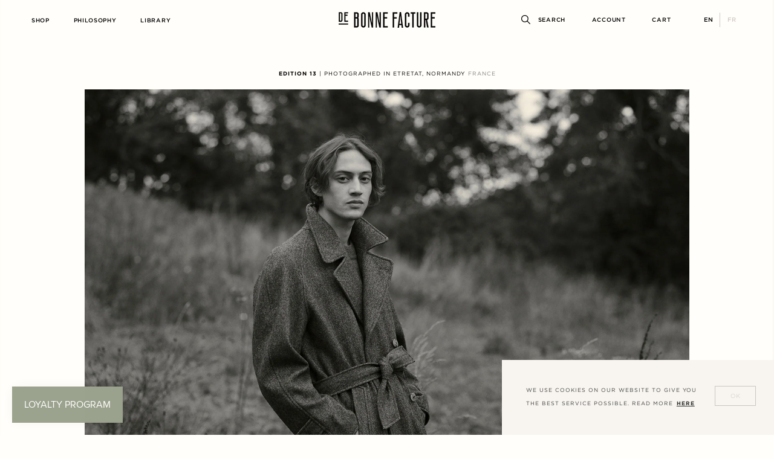

--- FILE ---
content_type: text/html; charset=utf-8
request_url: https://debonnefacture.fr/blogs/editorial/photography-edition-13
body_size: 43826
content:
        
        
        
        <!doctype html>
<!--[if IE 9]> <html class="ie9 no-js supports-no-cookies" lang="en"> <![endif]-->
<!--[if (gt IE 9)|!(IE)]><!--> <html class="no-js supports-no-cookies" lang="en"> <!--<![endif]-->
<head> 
    <script src='//debonnefacture.fr/cdn/shop/t/55/assets/product_restore_email.js?v=180981458115277363461757405619' defer='defer' ></script> 
    <script id='em_product_variants' type='application/json'>
        null
    </script>
    <script id='em_product_selected_or_first_available_variant' type='application/json'>
      null
    </script>
    <script id='em_product_metafields' type='application/json'>
      1676419425
    </script><link href="//debonnefacture.fr/cdn/shop/t/55/assets/tiny.content.min.css?v=21853800148939463861757405616" rel="stylesheet" type="text/css" media="all" />


<!-- "snippets/booster-seo.liquid" was not rendered, the associated app was uninstalled -->
  <meta charset="utf-8">
  <meta http-equiv="X-UA-Compatible" content="IE=edge">
  <meta name="viewport" content="width=device-width,initial-scale=1">
  <meta name="theme-color" content="">
  <link rel="canonical" href="https://debonnefacture.fr/blogs/editorial/photography-edition-13">

  
    <link rel="shortcut icon" href="//debonnefacture.fr/cdn/shop/files/ICONWEB2_32x32.png?v=1614792245" type="image/png">
  

  
  

  

  

<meta property="og:site_name" content="De Bonne Facture">
<meta property="og:url" content="https://debonnefacture.fr/blogs/editorial/photography-edition-13">
<meta property="og:title" content="Photography - Edition 13">
<meta property="og:type" content="article">
<meta property="og:description" content="
Edition 13 | Photographed in Etretat, Normandy France


Grandad trench coat
 


 

 


Sports jacket
.
Two pleat large trousers
 



Long sleeve organic polo
 



Rec..."><meta property="og:image" content="http://debonnefacture.fr/cdn/shop/articles/photography-13_1024x1024.jpg?v=1650545417">
<meta property="og:image:secure_url" content="https://debonnefacture.fr/cdn/shop/articles/photography-13_1024x1024.jpg?v=1650545417">

<meta name="twitter:site" content="@">
<meta name="twitter:card" content="summary_large_image">
<meta name="twitter:title" content="Photography - Edition 13">
<meta name="twitter:description" content="
Edition 13 | Photographed in Etretat, Normandy France


Grandad trench coat
 


 

 


Sports jacket
.
Two pleat large trousers
 



Long sleeve organic polo
 



Rec...">


  <link href="//debonnefacture.fr/cdn/shop/t/55/assets/theme.scss.css?v=146063624996031755421764072848" rel="stylesheet" type="text/css" media="all" />
  <link href="//debonnefacture.fr/cdn/shop/t/55/assets/custom.css?v=63783439106119759141757405620" rel="stylesheet" type="text/css" media="all" />

  <script>
    document.documentElement.className = document.documentElement.className.replace('no-js', 'js');

    window.theme = {
      strings: {
        addToCart: "Add to Cart",
        soldOut: "Sold Out",
        unavailable: "Unavailable"
      },
      moneyFormat: "{{amount}} €"
    };
  </script>

  

  <!--[if (gt IE 9)|!(IE)]><!--><script src="//debonnefacture.fr/cdn/shop/t/55/assets/vendor.js?v=122301271720316331971757405617"></script><!--<![endif]-->
  <!--[if lt IE 9]><script src="//debonnefacture.fr/cdn/shop/t/55/assets/vendor.js?v=122301271720316331971757405617"></script><![endif]-->

  <script type="text/javascript">
    jQuery(function() {
        CartJS.init({"note":null,"attributes":{},"original_total_price":0,"total_price":0,"total_discount":0,"total_weight":0.0,"item_count":0,"items":[],"requires_shipping":false,"currency":"EUR","items_subtotal_price":0,"cart_level_discount_applications":[],"checkout_charge_amount":0});
    });
  </script>

  <!--[if (gt IE 9)|!(IE)]><!--><script src="//debonnefacture.fr/cdn/shop/t/55/assets/theme.js?v=93334884604835570041757604313" defer="defer"></script><!--<![endif]-->
  <!--[if lt IE 9]><script src="//debonnefacture.fr/cdn/shop/t/55/assets/theme.js?v=93334884604835570041757604313"></script><![endif]-->
  
  <script src="https://kit.fontawesome.com/d26839fa54.js" crossorigin="anonymous"></script>

  <!--[if (gt IE 9)|!(IE)]><!--><script src="//debonnefacture.fr/cdn/shop/t/55/assets/custom.js?v=34945581050977786601764072931" defer="defer"></script><!--<![endif]-->
  <!--[if lt IE 9]><script src="//debonnefacture.fr/cdn/shop/t/55/assets/custom.js?v=34945581050977786601764072931"></script><![endif]-->

   <!-- deprohoang checked here -->
  <script>window.performance && window.performance.mark && window.performance.mark('shopify.content_for_header.start');</script><meta name="google-site-verification" content="zsvM7XJnqMdwcU5LXwIKwym-IH1_QQPQyFSpheus2Lg">
<meta id="shopify-digital-wallet" name="shopify-digital-wallet" content="/9711845439/digital_wallets/dialog">
<meta name="shopify-checkout-api-token" content="b91a316e866b9bec77c95d23c673eb9c">
<meta id="in-context-paypal-metadata" data-shop-id="9711845439" data-venmo-supported="false" data-environment="production" data-locale="en_US" data-paypal-v4="true" data-currency="EUR">
<link rel="alternate" type="application/atom+xml" title="Feed" href="/blogs/editorial.atom" />
<link rel="alternate" hreflang="x-default" href="https://debonnefacture.fr/blogs/editorial/photography-edition-13">
<link rel="alternate" hreflang="fr" href="https://debonnefacture.fr/fr/blogs/editorial/photography-edition-13">
<script async="async" src="/checkouts/internal/preloads.js?locale=en-FR"></script>
<link rel="preconnect" href="https://shop.app" crossorigin="anonymous">
<script async="async" src="https://shop.app/checkouts/internal/preloads.js?locale=en-FR&shop_id=9711845439" crossorigin="anonymous"></script>
<script id="apple-pay-shop-capabilities" type="application/json">{"shopId":9711845439,"countryCode":"FR","currencyCode":"EUR","merchantCapabilities":["supports3DS"],"merchantId":"gid:\/\/shopify\/Shop\/9711845439","merchantName":"De Bonne Facture","requiredBillingContactFields":["postalAddress","email","phone"],"requiredShippingContactFields":["postalAddress","email","phone"],"shippingType":"shipping","supportedNetworks":["visa","masterCard","amex","maestro"],"total":{"type":"pending","label":"De Bonne Facture","amount":"1.00"},"shopifyPaymentsEnabled":true,"supportsSubscriptions":true}</script>
<script id="shopify-features" type="application/json">{"accessToken":"b91a316e866b9bec77c95d23c673eb9c","betas":["rich-media-storefront-analytics"],"domain":"debonnefacture.fr","predictiveSearch":true,"shopId":9711845439,"locale":"en"}</script>
<script>var Shopify = Shopify || {};
Shopify.shop = "de-bonne-facture-store.myshopify.com";
Shopify.locale = "en";
Shopify.currency = {"active":"EUR","rate":"1.0"};
Shopify.country = "FR";
Shopify.theme = {"name":"NV - De Bonne Facture V1.2 - 10\/09\/2025 [MAIN]","id":181873213773,"schema_name":"Studio Zerance","schema_version":"1.0.0","theme_store_id":null,"role":"main"};
Shopify.theme.handle = "null";
Shopify.theme.style = {"id":null,"handle":null};
Shopify.cdnHost = "debonnefacture.fr/cdn";
Shopify.routes = Shopify.routes || {};
Shopify.routes.root = "/";</script>
<script type="module">!function(o){(o.Shopify=o.Shopify||{}).modules=!0}(window);</script>
<script>!function(o){function n(){var o=[];function n(){o.push(Array.prototype.slice.apply(arguments))}return n.q=o,n}var t=o.Shopify=o.Shopify||{};t.loadFeatures=n(),t.autoloadFeatures=n()}(window);</script>
<script>
  window.ShopifyPay = window.ShopifyPay || {};
  window.ShopifyPay.apiHost = "shop.app\/pay";
  window.ShopifyPay.redirectState = null;
</script>
<script id="shop-js-analytics" type="application/json">{"pageType":"article"}</script>
<script defer="defer" async type="module" src="//debonnefacture.fr/cdn/shopifycloud/shop-js/modules/v2/client.init-shop-cart-sync_DtuiiIyl.en.esm.js"></script>
<script defer="defer" async type="module" src="//debonnefacture.fr/cdn/shopifycloud/shop-js/modules/v2/chunk.common_CUHEfi5Q.esm.js"></script>
<script type="module">
  await import("//debonnefacture.fr/cdn/shopifycloud/shop-js/modules/v2/client.init-shop-cart-sync_DtuiiIyl.en.esm.js");
await import("//debonnefacture.fr/cdn/shopifycloud/shop-js/modules/v2/chunk.common_CUHEfi5Q.esm.js");

  window.Shopify.SignInWithShop?.initShopCartSync?.({"fedCMEnabled":true,"windoidEnabled":true});

</script>
<script>
  window.Shopify = window.Shopify || {};
  if (!window.Shopify.featureAssets) window.Shopify.featureAssets = {};
  window.Shopify.featureAssets['shop-js'] = {"shop-cart-sync":["modules/v2/client.shop-cart-sync_DFoTY42P.en.esm.js","modules/v2/chunk.common_CUHEfi5Q.esm.js"],"init-fed-cm":["modules/v2/client.init-fed-cm_D2UNy1i2.en.esm.js","modules/v2/chunk.common_CUHEfi5Q.esm.js"],"init-shop-email-lookup-coordinator":["modules/v2/client.init-shop-email-lookup-coordinator_BQEe2rDt.en.esm.js","modules/v2/chunk.common_CUHEfi5Q.esm.js"],"shop-cash-offers":["modules/v2/client.shop-cash-offers_3CTtReFF.en.esm.js","modules/v2/chunk.common_CUHEfi5Q.esm.js","modules/v2/chunk.modal_BewljZkx.esm.js"],"shop-button":["modules/v2/client.shop-button_C6oxCjDL.en.esm.js","modules/v2/chunk.common_CUHEfi5Q.esm.js"],"init-windoid":["modules/v2/client.init-windoid_5pix8xhK.en.esm.js","modules/v2/chunk.common_CUHEfi5Q.esm.js"],"avatar":["modules/v2/client.avatar_BTnouDA3.en.esm.js"],"init-shop-cart-sync":["modules/v2/client.init-shop-cart-sync_DtuiiIyl.en.esm.js","modules/v2/chunk.common_CUHEfi5Q.esm.js"],"shop-toast-manager":["modules/v2/client.shop-toast-manager_BYv_8cH1.en.esm.js","modules/v2/chunk.common_CUHEfi5Q.esm.js"],"pay-button":["modules/v2/client.pay-button_FnF9EIkY.en.esm.js","modules/v2/chunk.common_CUHEfi5Q.esm.js"],"shop-login-button":["modules/v2/client.shop-login-button_CH1KUpOf.en.esm.js","modules/v2/chunk.common_CUHEfi5Q.esm.js","modules/v2/chunk.modal_BewljZkx.esm.js"],"init-customer-accounts-sign-up":["modules/v2/client.init-customer-accounts-sign-up_aj7QGgYS.en.esm.js","modules/v2/client.shop-login-button_CH1KUpOf.en.esm.js","modules/v2/chunk.common_CUHEfi5Q.esm.js","modules/v2/chunk.modal_BewljZkx.esm.js"],"init-shop-for-new-customer-accounts":["modules/v2/client.init-shop-for-new-customer-accounts_NbnYRf_7.en.esm.js","modules/v2/client.shop-login-button_CH1KUpOf.en.esm.js","modules/v2/chunk.common_CUHEfi5Q.esm.js","modules/v2/chunk.modal_BewljZkx.esm.js"],"init-customer-accounts":["modules/v2/client.init-customer-accounts_ppedhqCH.en.esm.js","modules/v2/client.shop-login-button_CH1KUpOf.en.esm.js","modules/v2/chunk.common_CUHEfi5Q.esm.js","modules/v2/chunk.modal_BewljZkx.esm.js"],"shop-follow-button":["modules/v2/client.shop-follow-button_CMIBBa6u.en.esm.js","modules/v2/chunk.common_CUHEfi5Q.esm.js","modules/v2/chunk.modal_BewljZkx.esm.js"],"lead-capture":["modules/v2/client.lead-capture_But0hIyf.en.esm.js","modules/v2/chunk.common_CUHEfi5Q.esm.js","modules/v2/chunk.modal_BewljZkx.esm.js"],"checkout-modal":["modules/v2/client.checkout-modal_BBxc70dQ.en.esm.js","modules/v2/chunk.common_CUHEfi5Q.esm.js","modules/v2/chunk.modal_BewljZkx.esm.js"],"shop-login":["modules/v2/client.shop-login_hM3Q17Kl.en.esm.js","modules/v2/chunk.common_CUHEfi5Q.esm.js","modules/v2/chunk.modal_BewljZkx.esm.js"],"payment-terms":["modules/v2/client.payment-terms_CAtGlQYS.en.esm.js","modules/v2/chunk.common_CUHEfi5Q.esm.js","modules/v2/chunk.modal_BewljZkx.esm.js"]};
</script>
<script>(function() {
  var isLoaded = false;
  function asyncLoad() {
    if (isLoaded) return;
    isLoaded = true;
    var urls = ["https:\/\/call.chatra.io\/shopify?chatraId=GuJN7fJmjNMdBhths\u0026shop=de-bonne-facture-store.myshopify.com","https:\/\/cdn.shopify.com\/s\/files\/1\/0097\/1184\/5439\/t\/47\/assets\/booster_eu_cookie_9711845439.js?v=1694775392\u0026shop=de-bonne-facture-store.myshopify.com","https:\/\/cdn.hextom.com\/js\/quickannouncementbar.js?shop=de-bonne-facture-store.myshopify.com"];
    for (var i = 0; i < urls.length; i++) {
      var s = document.createElement('script');
      s.type = 'text/javascript';
      s.async = true;
      s.src = urls[i];
      var x = document.getElementsByTagName('script')[0];
      x.parentNode.insertBefore(s, x);
    }
  };
  if(window.attachEvent) {
    window.attachEvent('onload', asyncLoad);
  } else {
    window.addEventListener('load', asyncLoad, false);
  }
})();</script>
<script id="__st">var __st={"a":9711845439,"offset":3600,"reqid":"ad31e32f-6919-457c-a131-a4402ee5adc8-1766180479","pageurl":"debonnefacture.fr\/blogs\/editorial\/photography-edition-13","s":"articles-556303810623","u":"8401652e467b","p":"article","rtyp":"article","rid":556303810623};</script>
<script>window.ShopifyPaypalV4VisibilityTracking = true;</script>
<script id="captcha-bootstrap">!function(){'use strict';const t='contact',e='account',n='new_comment',o=[[t,t],['blogs',n],['comments',n],[t,'customer']],c=[[e,'customer_login'],[e,'guest_login'],[e,'recover_customer_password'],[e,'create_customer']],r=t=>t.map((([t,e])=>`form[action*='/${t}']:not([data-nocaptcha='true']) input[name='form_type'][value='${e}']`)).join(','),a=t=>()=>t?[...document.querySelectorAll(t)].map((t=>t.form)):[];function s(){const t=[...o],e=r(t);return a(e)}const i='password',u='form_key',d=['recaptcha-v3-token','g-recaptcha-response','h-captcha-response',i],f=()=>{try{return window.sessionStorage}catch{return}},m='__shopify_v',_=t=>t.elements[u];function p(t,e,n=!1){try{const o=window.sessionStorage,c=JSON.parse(o.getItem(e)),{data:r}=function(t){const{data:e,action:n}=t;return t[m]||n?{data:e,action:n}:{data:t,action:n}}(c);for(const[e,n]of Object.entries(r))t.elements[e]&&(t.elements[e].value=n);n&&o.removeItem(e)}catch(o){console.error('form repopulation failed',{error:o})}}const l='form_type',E='cptcha';function T(t){t.dataset[E]=!0}const w=window,h=w.document,L='Shopify',v='ce_forms',y='captcha';let A=!1;((t,e)=>{const n=(g='f06e6c50-85a8-45c8-87d0-21a2b65856fe',I='https://cdn.shopify.com/shopifycloud/storefront-forms-hcaptcha/ce_storefront_forms_captcha_hcaptcha.v1.5.2.iife.js',D={infoText:'Protected by hCaptcha',privacyText:'Privacy',termsText:'Terms'},(t,e,n)=>{const o=w[L][v],c=o.bindForm;if(c)return c(t,g,e,D).then(n);var r;o.q.push([[t,g,e,D],n]),r=I,A||(h.body.append(Object.assign(h.createElement('script'),{id:'captcha-provider',async:!0,src:r})),A=!0)});var g,I,D;w[L]=w[L]||{},w[L][v]=w[L][v]||{},w[L][v].q=[],w[L][y]=w[L][y]||{},w[L][y].protect=function(t,e){n(t,void 0,e),T(t)},Object.freeze(w[L][y]),function(t,e,n,w,h,L){const[v,y,A,g]=function(t,e,n){const i=e?o:[],u=t?c:[],d=[...i,...u],f=r(d),m=r(i),_=r(d.filter((([t,e])=>n.includes(e))));return[a(f),a(m),a(_),s()]}(w,h,L),I=t=>{const e=t.target;return e instanceof HTMLFormElement?e:e&&e.form},D=t=>v().includes(t);t.addEventListener('submit',(t=>{const e=I(t);if(!e)return;const n=D(e)&&!e.dataset.hcaptchaBound&&!e.dataset.recaptchaBound,o=_(e),c=g().includes(e)&&(!o||!o.value);(n||c)&&t.preventDefault(),c&&!n&&(function(t){try{if(!f())return;!function(t){const e=f();if(!e)return;const n=_(t);if(!n)return;const o=n.value;o&&e.removeItem(o)}(t);const e=Array.from(Array(32),(()=>Math.random().toString(36)[2])).join('');!function(t,e){_(t)||t.append(Object.assign(document.createElement('input'),{type:'hidden',name:u})),t.elements[u].value=e}(t,e),function(t,e){const n=f();if(!n)return;const o=[...t.querySelectorAll(`input[type='${i}']`)].map((({name:t})=>t)),c=[...d,...o],r={};for(const[a,s]of new FormData(t).entries())c.includes(a)||(r[a]=s);n.setItem(e,JSON.stringify({[m]:1,action:t.action,data:r}))}(t,e)}catch(e){console.error('failed to persist form',e)}}(e),e.submit())}));const S=(t,e)=>{t&&!t.dataset[E]&&(n(t,e.some((e=>e===t))),T(t))};for(const o of['focusin','change'])t.addEventListener(o,(t=>{const e=I(t);D(e)&&S(e,y())}));const B=e.get('form_key'),M=e.get(l),P=B&&M;t.addEventListener('DOMContentLoaded',(()=>{const t=y();if(P)for(const e of t)e.elements[l].value===M&&p(e,B);[...new Set([...A(),...v().filter((t=>'true'===t.dataset.shopifyCaptcha))])].forEach((e=>S(e,t)))}))}(h,new URLSearchParams(w.location.search),n,t,e,['guest_login'])})(!0,!0)}();</script>
<script integrity="sha256-4kQ18oKyAcykRKYeNunJcIwy7WH5gtpwJnB7kiuLZ1E=" data-source-attribution="shopify.loadfeatures" defer="defer" src="//debonnefacture.fr/cdn/shopifycloud/storefront/assets/storefront/load_feature-a0a9edcb.js" crossorigin="anonymous"></script>
<script crossorigin="anonymous" defer="defer" src="//debonnefacture.fr/cdn/shopifycloud/storefront/assets/shopify_pay/storefront-65b4c6d7.js?v=20250812"></script>
<script data-source-attribution="shopify.dynamic_checkout.dynamic.init">var Shopify=Shopify||{};Shopify.PaymentButton=Shopify.PaymentButton||{isStorefrontPortableWallets:!0,init:function(){window.Shopify.PaymentButton.init=function(){};var t=document.createElement("script");t.src="https://debonnefacture.fr/cdn/shopifycloud/portable-wallets/latest/portable-wallets.en.js",t.type="module",document.head.appendChild(t)}};
</script>
<script data-source-attribution="shopify.dynamic_checkout.buyer_consent">
  function portableWalletsHideBuyerConsent(e){var t=document.getElementById("shopify-buyer-consent"),n=document.getElementById("shopify-subscription-policy-button");t&&n&&(t.classList.add("hidden"),t.setAttribute("aria-hidden","true"),n.removeEventListener("click",e))}function portableWalletsShowBuyerConsent(e){var t=document.getElementById("shopify-buyer-consent"),n=document.getElementById("shopify-subscription-policy-button");t&&n&&(t.classList.remove("hidden"),t.removeAttribute("aria-hidden"),n.addEventListener("click",e))}window.Shopify?.PaymentButton&&(window.Shopify.PaymentButton.hideBuyerConsent=portableWalletsHideBuyerConsent,window.Shopify.PaymentButton.showBuyerConsent=portableWalletsShowBuyerConsent);
</script>
<script data-source-attribution="shopify.dynamic_checkout.cart.bootstrap">document.addEventListener("DOMContentLoaded",(function(){function t(){return document.querySelector("shopify-accelerated-checkout-cart, shopify-accelerated-checkout")}if(t())Shopify.PaymentButton.init();else{new MutationObserver((function(e,n){t()&&(Shopify.PaymentButton.init(),n.disconnect())})).observe(document.body,{childList:!0,subtree:!0})}}));
</script>
<link id="shopify-accelerated-checkout-styles" rel="stylesheet" media="screen" href="https://debonnefacture.fr/cdn/shopifycloud/portable-wallets/latest/accelerated-checkout-backwards-compat.css" crossorigin="anonymous">
<style id="shopify-accelerated-checkout-cart">
        #shopify-buyer-consent {
  margin-top: 1em;
  display: inline-block;
  width: 100%;
}

#shopify-buyer-consent.hidden {
  display: none;
}

#shopify-subscription-policy-button {
  background: none;
  border: none;
  padding: 0;
  text-decoration: underline;
  font-size: inherit;
  cursor: pointer;
}

#shopify-subscription-policy-button::before {
  box-shadow: none;
}

      </style>

<script>window.performance && window.performance.mark && window.performance.mark('shopify.content_for_header.end');</script>
   <!-- deprohoang end here -->
 
  
 
  
  
  
  

<!-- "snippets/pagefly-header.liquid" was not rendered, the associated app was uninstalled -->
<script>
    
    
    
    
    var gsf_conversion_data = {page_type : '', event : '',};
    
</script>
<!-- BEGIN app block: shopify://apps/chatra-live-chat-chatbot/blocks/widget/3617185a-5880-4550-b1d3-81cdb9d37290 --><script src="" async></script>

<!-- END app block --><!-- BEGIN app block: shopify://apps/langify/blocks/langify/b50c2edb-8c63-4e36-9e7c-a7fdd62ddb8f --><!-- BEGIN app snippet: ly-switcher-factory -->




<style>
  .ly-switcher-wrapper.ly-hide, .ly-recommendation.ly-hide, .ly-recommendation .ly-submit-btn {
    display: none !important;
  }

  #ly-switcher-factory-template {
    display: none;
  }.ly-languages-switcher ul > li[key="en"] {
        order: 1 !important;
      }
      .ly-popup-modal .ly-popup-modal-content ul > li[key="en"],
      .ly-languages-switcher.ly-links a[data-language-code="en"] {
        order: 1 !important;
      }.ly-languages-switcher ul > li[key="fr"] {
        order: 2 !important;
      }
      .ly-popup-modal .ly-popup-modal-content ul > li[key="fr"],
      .ly-languages-switcher.ly-links a[data-language-code="fr"] {
        order: 2 !important;
      }
      .ly-breakpoint-1 { display: none; }
      @media (min-width:0px) and (max-width: 767px ) {
        .ly-breakpoint-1 { display: flex; }

        .ly-recommendation .ly-banner-content, 
        .ly-recommendation .ly-popup-modal-content {
          font-size: 14px !important;
          color: #000 !important;
          background: #fff !important;
          border-radius: 0px !important;
          border-width: 0px !important;
          border-color: #000 !important;
        }
        .ly-recommendation-form button[type="submit"] {
          font-size: 14px !important;
          color: #fff !important;
          background: #999 !important;
        }
      }
      .ly-breakpoint-2 { display: none; }
      @media (min-width:768px)  {
        .ly-breakpoint-2 { display: flex; }

        .ly-recommendation .ly-banner-content, 
        .ly-recommendation .ly-popup-modal-content {
          font-size: 14px !important;
          color: #000 !important;
          background: #fff !important;
          border-radius: 0px !important;
          border-width: 0px !important;
          border-color: #000 !important;
        }
        .ly-recommendation-form button[type="submit"] {
          font-size: 14px !important;
          color: #fff !important;
          background: #999 !important;
        }
      }


  
    .ly-languages-switcher-link {
	font-weight: 600 !important;
  padding: 4px 9px !important;
  margin: 0 !important;
}
.current_lang {
	color: #000 !important;
}
.ly-languages-switcher-link:not(:first-child) {
	border-left: 1px solid #d2cac5 !important;
  padding-left: 10px !important;
}
  
</style>


<template id="ly-switcher-factory-template">
<div data-breakpoint="0" class="ly-switcher-wrapper ly-breakpoint-1 custom ly-custom ly-hide" style="font-size: 11px; "><div tabindex="0" role="menu" aria-haspopup="true" aria-label="Selected language: English" data-breakpoint="0" class="ly-languages-switcher ly-links  ly-bright-theme" style="color: #000;"><a role="menuitem" href="#"

                data-language-code="en" data-ly-locked="true" class="ly-languages-switcher-link" style="background: #fff; color: #000;  margin: 0px 0px;  padding: 0px 0px;  border-style: solid; border-width: 0px; border-radius: 0px; border-color: #000;"
                rel="nofollow"><span class="ly-inner-text">EN</span></a><a role="menuitem" href="#"

                data-language-code="fr" data-ly-locked="true" class="ly-languages-switcher-link" style="background: #fff; color: #000;  margin: 0px 0px;  padding: 0px 0px;  border-style: solid; border-width: 0px; border-radius: 0px; border-color: #000;"
                rel="nofollow"><span class="ly-inner-text">FR</span></a></div></div>

<div data-breakpoint="768" class="ly-switcher-wrapper ly-breakpoint-2 custom ly-custom ly-is-transparent ly-hide" style="font-size: 10px; "><div tabindex="0" role="menu" aria-haspopup="true" aria-label="Selected language: English" data-breakpoint="768" class="ly-languages-switcher ly-links  ly-bright-theme" style="color: #d2cac5;"><a role="menuitem" href="#"

                data-language-code="en" data-ly-locked="true" class="ly-languages-switcher-link" style="color: #d2cac5;  margin: 0px 0px;  padding: 0px 0px;  border-style: solid; border-width: 0px; border-radius: 0px; border-color: #000;"
                rel="nofollow"><span class="ly-inner-text">EN</span></a><a role="menuitem" href="#"

                data-language-code="fr" data-ly-locked="true" class="ly-languages-switcher-link" style="color: #d2cac5;  margin: 0px 0px;  padding: 0px 0px;  border-style: solid; border-width: 0px; border-radius: 0px; border-color: #000;"
                rel="nofollow"><span class="ly-inner-text">FR</span></a></div></div>
</template><!-- END app snippet -->

<script>
  var langify = window.langify || {};
  var customContents = {};
  var customContents_image = {};
  var langifySettingsOverwrites = {};
  var defaultSettings = {
    debug: false,               // BOOL : Enable/disable console logs
    observe: true,              // BOOL : Enable/disable the entire mutation observer (off switch)
    observeLinks: false,
    observeImages: true,
    observeCustomContents: true,
    maxMutations: 5,
    timeout: 100,               // INT : Milliseconds to wait after a mutation, before the next mutation event will be allowed for the element
    linksBlacklist: [],
    usePlaceholderMatching: false
  };

  if(langify.settings) { 
    langifySettingsOverwrites = Object.assign({}, langify.settings);
    langify.settings = Object.assign(defaultSettings, langify.settings); 
  } else { 
    langify.settings = defaultSettings; 
  }

  langify.settings.theme = null;
  langify.settings.switcher = {"customCSS":".ly-languages-switcher-link {\n\tfont-weight: 600 !important;\n  padding: 4px 9px !important;\n  margin: 0 !important;\n}\n.current_lang {\n\tcolor: #000 !important;\n}\n.ly-languages-switcher-link:not(:first-child) {\n\tborder-left: 1px solid #d2cac5 !important;\n  padding-left: 10px !important;\n}","languageDetection":false,"languageDetectionDefault":"en","enableDefaultLanguage":false,"breakpoints":[{"key":0,"label":"0px","config":{"type":"links","corner":"bottom_right","position":"custom","show_flags":true,"rectangle_icons":false,"square_icons":false,"round_icons":false,"show_label":true,"show_custom_name":false,"show_name":false,"show_iso_code":true,"is_dark":false,"is_transparent":false,"is_dropup":false,"arrow_size":100,"arrow_width":1,"arrow_filled":false,"h_space":0,"v_space":0,"h_item_space":0,"v_item_space":0,"h_item_padding":0,"v_item_padding":0,"text_color":"#000","link_color":"#000","arrow_color":"#000","bg_color":"#fff","border_color":"#000","border_width":0,"border_radius":0,"fontsize":11,"recommendation_fontsize":14,"recommendation_border_width":0,"recommendation_border_radius":0,"recommendation_text_color":"#000","recommendation_link_color":"#000","recommendation_button_bg_color":"#999","recommendation_button_text_color":"#fff","recommendation_bg_color":"#fff","recommendation_border_color":"#000","show_currency_selector":false,"currency_switcher_enabled":false,"country_switcher_enabled":false,"switcherIcons":"no_icons","no_icons":true,"switcherLabel":"show_iso_code"}},{"key":768,"label":"1000px","config":{"type":"links","corner":"bottom_right","position":"custom","show_flags":true,"rectangle_icons":false,"square_icons":false,"round_icons":false,"show_label":true,"show_custom_name":false,"show_name":false,"show_iso_code":true,"is_dark":false,"is_transparent":true,"is_dropup":false,"arrow_size":100,"arrow_width":1,"arrow_filled":false,"h_space":0,"v_space":0,"h_item_space":0,"v_item_space":0,"h_item_padding":0,"v_item_padding":0,"text_color":"#d2cac5","link_color":"#000","arrow_color":"#000","bg_color":"#fff","border_color":"#000","border_width":0,"border_radius":0,"fontsize":10,"recommendation_fontsize":14,"recommendation_border_width":0,"recommendation_border_radius":0,"recommendation_text_color":"#000","recommendation_link_color":"#000","recommendation_button_bg_color":"#999","recommendation_button_text_color":"#fff","recommendation_bg_color":"#fff","recommendation_border_color":"#000","show_currency_selector":false,"currency_switcher_enabled":false,"country_switcher_enabled":false,"switcherLabel":"show_iso_code","no_icons":true,"switcherIcons":"no_icons"}}],"languages":[{"iso_code":"en","country_code":null,"currency_code":null,"root_url":"\/","name":"EN","primary":true,"domain":"debonnefacture.fr","published":true,"custom_name":false},{"iso_code":"fr","country_code":null,"currency_code":null,"root_url":"\/fr","name":"FR","primary":false,"domain":false,"published":true,"custom_name":false}],"recommendation_enabled":false,"recommendation_type":"popup","recommendation_switcher_key":-1,"recommendation_strings":{},"recommendation":{"recommendation_backdrop_show":true,"recommendation_corner":"center_center","recommendation_banner_corner":"top","recommendation_fontsize":14,"recommendation_border_width":0,"recommendation_border_radius":0,"recommendation_text_color":"#000","recommendation_link_color":"#000","recommendation_button_bg_color":"#999","recommendation_button_text_color":"#fff","recommendation_bg_color":"#fff","recommendation_border_color":"#000"}};
  if(langify.settings.switcher === null) {
    langify.settings.switcher = {};
  }
  langify.settings.switcher.customIcons = null;

  langify.locale = langify.locale || {
    country_code: "FR",
    language_code: "en",
    currency_code: null,
    primary: true,
    iso_code: "en",
    root_url: "\/",
    language_id: "ly130112",
    shop_url: "https:\/\/debonnefacture.fr",
    domain_feature_enabled: null,
    languages: [{
        iso_code: "en",
        root_url: "\/",
        domain: null,
      },{
        iso_code: "fr",
        root_url: "\/fr",
        domain: null,
      },]
  };

  langify.localization = {
    available_countries: ["Afghanistan","Åland Islands","Albania","Algeria","Andorra","Angola","Anguilla","Antigua \u0026amp; Barbuda","Argentina","Armenia","Aruba","Ascension Island","Australia","Austria","Azerbaijan","Bahamas","Bahrain","Bangladesh","Barbados","Belarus","Belgium","Belize","Benin","Bermuda","Bhutan","Bolivia","Bosnia \u0026amp; Herzegovina","Botswana","Bouvet Island","Brazil","British Indian Ocean Territory","British Virgin Islands","Brunei","Bulgaria","Burkina Faso","Burundi","Cambodia","Cameroon","Canada","Cape Verde","Caribbean Netherlands","Cayman Islands","Central African Republic","Chad","Chile","China","Christmas Island","Cocos (Keeling) Islands","Colombia","Comoros","Congo - Brazzaville","Congo - Kinshasa","Cook Islands","Costa Rica","Côte d’Ivoire","Croatia","Curaçao","Cyprus","Czechia","Denmark","Djibouti","Dominica","Dominican Republic","Ecuador","Egypt","El Salvador","Equatorial Guinea","Eritrea","Estonia","Eswatini","Ethiopia","Falkland Islands","Faroe Islands","Fiji","Finland","France","French Polynesia","French Southern Territories","Gabon","Gambia","Georgia","Germany","Ghana","Gibraltar","Greece","Greenland","Grenada","Guatemala","Guernsey","Guinea","Guinea-Bissau","Guyana","Haiti","Heard \u0026amp; McDonald Islands","Honduras","Hong Kong SAR","Hungary","Iceland","India","Indonesia","Iraq","Ireland","Isle of Man","Israel","Italy","Jamaica","Japan","Jersey","Jordan","Kazakhstan","Kenya","Kiribati","Kosovo","Kuwait","Kyrgyzstan","Laos","Latvia","Lebanon","Lesotho","Liberia","Libya","Liechtenstein","Lithuania","Luxembourg","Macao SAR","Madagascar","Malawi","Malaysia","Maldives","Mali","Malta","Mauritania","Mauritius","Mexico","Moldova","Monaco","Mongolia","Montenegro","Montserrat","Morocco","Mozambique","Myanmar (Burma)","Namibia","Nauru","Nepal","Netherlands","Netherlands Antilles","New Zealand","Nicaragua","Niger","Nigeria","Niue","Norfolk Island","North Macedonia","Norway","Oman","Pakistan","Palestinian Territories","Panama","Papua New Guinea","Paraguay","Peru","Philippines","Pitcairn Islands","Poland","Portugal","Qatar","Romania","Russia","Rwanda","Samoa","San Marino","São Tomé \u0026amp; Príncipe","Saudi Arabia","Senegal","Serbia","Seychelles","Sierra Leone","Singapore","Sint Maarten","Slovakia","Slovenia","Solomon Islands","Somalia","South Africa","South Georgia \u0026amp; South Sandwich Islands","South Korea","South Sudan","Spain","Sri Lanka","St. Barthélemy","St. Helena","St. Kitts \u0026amp; Nevis","St. Lucia","St. Vincent \u0026amp; Grenadines","Sudan","Suriname","Svalbard \u0026amp; Jan Mayen","Sweden","Switzerland","Taiwan","Tajikistan","Tanzania","Thailand","Timor-Leste","Togo","Tokelau","Tonga","Trinidad \u0026amp; Tobago","Tristan da Cunha","Tunisia","Türkiye","Turkmenistan","Turks \u0026amp; Caicos Islands","Tuvalu","Uganda","Ukraine","United Arab Emirates","United Kingdom","United States","Uruguay","Uzbekistan","Vanuatu","Vatican City","Venezuela","Vietnam","Western Sahara","Yemen","Zambia","Zimbabwe"],
    available_languages: [{"shop_locale":{"locale":"en","enabled":true,"primary":true,"published":true}},{"shop_locale":{"locale":"fr","enabled":true,"primary":false,"published":true}}],
    country: "France",
    language: {"shop_locale":{"locale":"en","enabled":true,"primary":true,"published":true}},
    market: {
      handle: "fr",
      id: 44630079,
      metafields: {"error":"json not allowed for this object"},
    }
  };

  // Disable link correction ALWAYS on languages with mapped domains
  
  if(langify.locale.root_url == '/') {
    langify.settings.observeLinks = false;
  }


  function extractImageObject(val) {
  if (!val || val === '') return false;

  // Handle src-sets (e.g., "image_600x600.jpg 1x, image_1200x1200.jpg 2x")
  if (val.search(/([0-9]+w?h?x?,)/gi) > -1) {
    val = val.split(/([0-9]+w?h?x?,)/gi)[0];
  }

  const hostBegin = val.indexOf('//') !== -1 ? val.indexOf('//') : 0;
  const hostEnd = val.lastIndexOf('/') + 1;
  const host = val.substring(hostBegin, hostEnd);
  let afterHost = val.substring(hostEnd);

  // Remove query/hash fragments
  afterHost = afterHost.split('#')[0].split('?')[0];

  // Extract name before any Shopify modifiers or file extension
  // e.g., "photo_600x600_crop_center@2x.jpg" → "photo"
  const name = afterHost.replace(
    /(_[0-9]+x[0-9]*|_{width}x|_{size})?(_crop_(top|center|bottom|left|right))?(@[0-9]*x)?(\.progressive)?(\.(png\.jpg|jpe?g|png|gif|webp))?$/i,
    ''
  );

  // Extract file extension (if any)
  let type = '';
  const match = afterHost.match(/\.(png\.jpg|jpe?g|png|gif|webp)$/i);
  if (match) {
    type = match[1].replace('png.jpg', 'jpg'); // fix weird double-extension cases
  }

  // Clean file name with extension or suffixes normalized
  const file = afterHost.replace(
    /(_[0-9]+x[0-9]*|_{width}x|_{size})?(_crop_(top|center|bottom|left|right))?(@[0-9]*x)?(\.progressive)?(\.(png\.jpg|jpe?g|png|gif|webp))?$/i,
    type ? '.' + type : ''
  );

  return { host, name, type, file };
}



  /* Custom Contents Section*/
  var customContents = {};

  // Images Section
  

</script><link rel="preload stylesheet" href="https://cdn.shopify.com/extensions/019a5e5e-a484-720d-b1ab-d37a963e7bba/extension-langify-79/assets/langify-lib.css" as="style" media="print" onload="this.media='all'; this.onload=null;"><!-- END app block --><!-- BEGIN app block: shopify://apps/klaviyo-email-marketing-sms/blocks/klaviyo-onsite-embed/2632fe16-c075-4321-a88b-50b567f42507 -->












  <script async src="https://static.klaviyo.com/onsite/js/YyMQta/klaviyo.js?company_id=YyMQta"></script>
  <script>!function(){if(!window.klaviyo){window._klOnsite=window._klOnsite||[];try{window.klaviyo=new Proxy({},{get:function(n,i){return"push"===i?function(){var n;(n=window._klOnsite).push.apply(n,arguments)}:function(){for(var n=arguments.length,o=new Array(n),w=0;w<n;w++)o[w]=arguments[w];var t="function"==typeof o[o.length-1]?o.pop():void 0,e=new Promise((function(n){window._klOnsite.push([i].concat(o,[function(i){t&&t(i),n(i)}]))}));return e}}})}catch(n){window.klaviyo=window.klaviyo||[],window.klaviyo.push=function(){var n;(n=window._klOnsite).push.apply(n,arguments)}}}}();</script>

  




  <script>
    window.klaviyoReviewsProductDesignMode = false
  </script>







<!-- END app block --><script src="https://cdn.shopify.com/extensions/8d2c31d3-a828-4daf-820f-80b7f8e01c39/nova-eu-cookie-bar-gdpr-4/assets/nova-cookie-app-embed.js" type="text/javascript" defer="defer"></script>
<link href="https://cdn.shopify.com/extensions/8d2c31d3-a828-4daf-820f-80b7f8e01c39/nova-eu-cookie-bar-gdpr-4/assets/nova-cookie.css" rel="stylesheet" type="text/css" media="all">
<script src="https://cdn.shopify.com/extensions/4d5a2c47-c9fc-4724-a26e-14d501c856c6/attrac-6/assets/attrac-embed-bars.js" type="text/javascript" defer="defer"></script>
<script src="https://cdn.shopify.com/extensions/019b3736-47b2-77be-a0b4-f5e4755f1334/smile-io-262/assets/smile-loader.js" type="text/javascript" defer="defer"></script>
<script src="https://cdn.shopify.com/extensions/019a5e5e-a484-720d-b1ab-d37a963e7bba/extension-langify-79/assets/langify-lib.js" type="text/javascript" defer="defer"></script>
<link href="https://monorail-edge.shopifysvc.com" rel="dns-prefetch">
<script>(function(){if ("sendBeacon" in navigator && "performance" in window) {try {var session_token_from_headers = performance.getEntriesByType('navigation')[0].serverTiming.find(x => x.name == '_s').description;} catch {var session_token_from_headers = undefined;}var session_cookie_matches = document.cookie.match(/_shopify_s=([^;]*)/);var session_token_from_cookie = session_cookie_matches && session_cookie_matches.length === 2 ? session_cookie_matches[1] : "";var session_token = session_token_from_headers || session_token_from_cookie || "";function handle_abandonment_event(e) {var entries = performance.getEntries().filter(function(entry) {return /monorail-edge.shopifysvc.com/.test(entry.name);});if (!window.abandonment_tracked && entries.length === 0) {window.abandonment_tracked = true;var currentMs = Date.now();var navigation_start = performance.timing.navigationStart;var payload = {shop_id: 9711845439,url: window.location.href,navigation_start,duration: currentMs - navigation_start,session_token,page_type: "article"};window.navigator.sendBeacon("https://monorail-edge.shopifysvc.com/v1/produce", JSON.stringify({schema_id: "online_store_buyer_site_abandonment/1.1",payload: payload,metadata: {event_created_at_ms: currentMs,event_sent_at_ms: currentMs}}));}}window.addEventListener('pagehide', handle_abandonment_event);}}());</script>
<script id="web-pixels-manager-setup">(function e(e,d,r,n,o){if(void 0===o&&(o={}),!Boolean(null===(a=null===(i=window.Shopify)||void 0===i?void 0:i.analytics)||void 0===a?void 0:a.replayQueue)){var i,a;window.Shopify=window.Shopify||{};var t=window.Shopify;t.analytics=t.analytics||{};var s=t.analytics;s.replayQueue=[],s.publish=function(e,d,r){return s.replayQueue.push([e,d,r]),!0};try{self.performance.mark("wpm:start")}catch(e){}var l=function(){var e={modern:/Edge?\/(1{2}[4-9]|1[2-9]\d|[2-9]\d{2}|\d{4,})\.\d+(\.\d+|)|Firefox\/(1{2}[4-9]|1[2-9]\d|[2-9]\d{2}|\d{4,})\.\d+(\.\d+|)|Chrom(ium|e)\/(9{2}|\d{3,})\.\d+(\.\d+|)|(Maci|X1{2}).+ Version\/(15\.\d+|(1[6-9]|[2-9]\d|\d{3,})\.\d+)([,.]\d+|)( \(\w+\)|)( Mobile\/\w+|) Safari\/|Chrome.+OPR\/(9{2}|\d{3,})\.\d+\.\d+|(CPU[ +]OS|iPhone[ +]OS|CPU[ +]iPhone|CPU IPhone OS|CPU iPad OS)[ +]+(15[._]\d+|(1[6-9]|[2-9]\d|\d{3,})[._]\d+)([._]\d+|)|Android:?[ /-](13[3-9]|1[4-9]\d|[2-9]\d{2}|\d{4,})(\.\d+|)(\.\d+|)|Android.+Firefox\/(13[5-9]|1[4-9]\d|[2-9]\d{2}|\d{4,})\.\d+(\.\d+|)|Android.+Chrom(ium|e)\/(13[3-9]|1[4-9]\d|[2-9]\d{2}|\d{4,})\.\d+(\.\d+|)|SamsungBrowser\/([2-9]\d|\d{3,})\.\d+/,legacy:/Edge?\/(1[6-9]|[2-9]\d|\d{3,})\.\d+(\.\d+|)|Firefox\/(5[4-9]|[6-9]\d|\d{3,})\.\d+(\.\d+|)|Chrom(ium|e)\/(5[1-9]|[6-9]\d|\d{3,})\.\d+(\.\d+|)([\d.]+$|.*Safari\/(?![\d.]+ Edge\/[\d.]+$))|(Maci|X1{2}).+ Version\/(10\.\d+|(1[1-9]|[2-9]\d|\d{3,})\.\d+)([,.]\d+|)( \(\w+\)|)( Mobile\/\w+|) Safari\/|Chrome.+OPR\/(3[89]|[4-9]\d|\d{3,})\.\d+\.\d+|(CPU[ +]OS|iPhone[ +]OS|CPU[ +]iPhone|CPU IPhone OS|CPU iPad OS)[ +]+(10[._]\d+|(1[1-9]|[2-9]\d|\d{3,})[._]\d+)([._]\d+|)|Android:?[ /-](13[3-9]|1[4-9]\d|[2-9]\d{2}|\d{4,})(\.\d+|)(\.\d+|)|Mobile Safari.+OPR\/([89]\d|\d{3,})\.\d+\.\d+|Android.+Firefox\/(13[5-9]|1[4-9]\d|[2-9]\d{2}|\d{4,})\.\d+(\.\d+|)|Android.+Chrom(ium|e)\/(13[3-9]|1[4-9]\d|[2-9]\d{2}|\d{4,})\.\d+(\.\d+|)|Android.+(UC? ?Browser|UCWEB|U3)[ /]?(15\.([5-9]|\d{2,})|(1[6-9]|[2-9]\d|\d{3,})\.\d+)\.\d+|SamsungBrowser\/(5\.\d+|([6-9]|\d{2,})\.\d+)|Android.+MQ{2}Browser\/(14(\.(9|\d{2,})|)|(1[5-9]|[2-9]\d|\d{3,})(\.\d+|))(\.\d+|)|K[Aa][Ii]OS\/(3\.\d+|([4-9]|\d{2,})\.\d+)(\.\d+|)/},d=e.modern,r=e.legacy,n=navigator.userAgent;return n.match(d)?"modern":n.match(r)?"legacy":"unknown"}(),u="modern"===l?"modern":"legacy",c=(null!=n?n:{modern:"",legacy:""})[u],f=function(e){return[e.baseUrl,"/wpm","/b",e.hashVersion,"modern"===e.buildTarget?"m":"l",".js"].join("")}({baseUrl:d,hashVersion:r,buildTarget:u}),m=function(e){var d=e.version,r=e.bundleTarget,n=e.surface,o=e.pageUrl,i=e.monorailEndpoint;return{emit:function(e){var a=e.status,t=e.errorMsg,s=(new Date).getTime(),l=JSON.stringify({metadata:{event_sent_at_ms:s},events:[{schema_id:"web_pixels_manager_load/3.1",payload:{version:d,bundle_target:r,page_url:o,status:a,surface:n,error_msg:t},metadata:{event_created_at_ms:s}}]});if(!i)return console&&console.warn&&console.warn("[Web Pixels Manager] No Monorail endpoint provided, skipping logging."),!1;try{return self.navigator.sendBeacon.bind(self.navigator)(i,l)}catch(e){}var u=new XMLHttpRequest;try{return u.open("POST",i,!0),u.setRequestHeader("Content-Type","text/plain"),u.send(l),!0}catch(e){return console&&console.warn&&console.warn("[Web Pixels Manager] Got an unhandled error while logging to Monorail."),!1}}}}({version:r,bundleTarget:l,surface:e.surface,pageUrl:self.location.href,monorailEndpoint:e.monorailEndpoint});try{o.browserTarget=l,function(e){var d=e.src,r=e.async,n=void 0===r||r,o=e.onload,i=e.onerror,a=e.sri,t=e.scriptDataAttributes,s=void 0===t?{}:t,l=document.createElement("script"),u=document.querySelector("head"),c=document.querySelector("body");if(l.async=n,l.src=d,a&&(l.integrity=a,l.crossOrigin="anonymous"),s)for(var f in s)if(Object.prototype.hasOwnProperty.call(s,f))try{l.dataset[f]=s[f]}catch(e){}if(o&&l.addEventListener("load",o),i&&l.addEventListener("error",i),u)u.appendChild(l);else{if(!c)throw new Error("Did not find a head or body element to append the script");c.appendChild(l)}}({src:f,async:!0,onload:function(){if(!function(){var e,d;return Boolean(null===(d=null===(e=window.Shopify)||void 0===e?void 0:e.analytics)||void 0===d?void 0:d.initialized)}()){var d=window.webPixelsManager.init(e)||void 0;if(d){var r=window.Shopify.analytics;r.replayQueue.forEach((function(e){var r=e[0],n=e[1],o=e[2];d.publishCustomEvent(r,n,o)})),r.replayQueue=[],r.publish=d.publishCustomEvent,r.visitor=d.visitor,r.initialized=!0}}},onerror:function(){return m.emit({status:"failed",errorMsg:"".concat(f," has failed to load")})},sri:function(e){var d=/^sha384-[A-Za-z0-9+/=]+$/;return"string"==typeof e&&d.test(e)}(c)?c:"",scriptDataAttributes:o}),m.emit({status:"loading"})}catch(e){m.emit({status:"failed",errorMsg:(null==e?void 0:e.message)||"Unknown error"})}}})({shopId: 9711845439,storefrontBaseUrl: "https://debonnefacture.fr",extensionsBaseUrl: "https://extensions.shopifycdn.com/cdn/shopifycloud/web-pixels-manager",monorailEndpoint: "https://monorail-edge.shopifysvc.com/unstable/produce_batch",surface: "storefront-renderer",enabledBetaFlags: ["2dca8a86"],webPixelsConfigList: [{"id":"1061683533","configuration":"{\"config\":\"{\\\"pixel_id\\\":\\\"GT-WBL6MN3\\\",\\\"target_country\\\":\\\"FR\\\",\\\"gtag_events\\\":[{\\\"type\\\":\\\"purchase\\\",\\\"action_label\\\":\\\"MC-ST4T861T15\\\"},{\\\"type\\\":\\\"page_view\\\",\\\"action_label\\\":\\\"MC-ST4T861T15\\\"},{\\\"type\\\":\\\"view_item\\\",\\\"action_label\\\":\\\"MC-ST4T861T15\\\"}],\\\"enable_monitoring_mode\\\":false}\"}","eventPayloadVersion":"v1","runtimeContext":"OPEN","scriptVersion":"b2a88bafab3e21179ed38636efcd8a93","type":"APP","apiClientId":1780363,"privacyPurposes":[],"dataSharingAdjustments":{"protectedCustomerApprovalScopes":["read_customer_address","read_customer_email","read_customer_name","read_customer_personal_data","read_customer_phone"]}},{"id":"271024461","configuration":"{\"pixel_id\":\"999802256822959\",\"pixel_type\":\"facebook_pixel\",\"metaapp_system_user_token\":\"-\"}","eventPayloadVersion":"v1","runtimeContext":"OPEN","scriptVersion":"ca16bc87fe92b6042fbaa3acc2fbdaa6","type":"APP","apiClientId":2329312,"privacyPurposes":["ANALYTICS","MARKETING","SALE_OF_DATA"],"dataSharingAdjustments":{"protectedCustomerApprovalScopes":["read_customer_address","read_customer_email","read_customer_name","read_customer_personal_data","read_customer_phone"]}},{"id":"146506061","configuration":"{\"tagID\":\"2613197144278\"}","eventPayloadVersion":"v1","runtimeContext":"STRICT","scriptVersion":"18031546ee651571ed29edbe71a3550b","type":"APP","apiClientId":3009811,"privacyPurposes":["ANALYTICS","MARKETING","SALE_OF_DATA"],"dataSharingAdjustments":{"protectedCustomerApprovalScopes":["read_customer_address","read_customer_email","read_customer_name","read_customer_personal_data","read_customer_phone"]}},{"id":"shopify-app-pixel","configuration":"{}","eventPayloadVersion":"v1","runtimeContext":"STRICT","scriptVersion":"0450","apiClientId":"shopify-pixel","type":"APP","privacyPurposes":["ANALYTICS","MARKETING"]},{"id":"shopify-custom-pixel","eventPayloadVersion":"v1","runtimeContext":"LAX","scriptVersion":"0450","apiClientId":"shopify-pixel","type":"CUSTOM","privacyPurposes":["ANALYTICS","MARKETING"]}],isMerchantRequest: false,initData: {"shop":{"name":"De Bonne Facture","paymentSettings":{"currencyCode":"EUR"},"myshopifyDomain":"de-bonne-facture-store.myshopify.com","countryCode":"FR","storefrontUrl":"https:\/\/debonnefacture.fr"},"customer":null,"cart":null,"checkout":null,"productVariants":[],"purchasingCompany":null},},"https://debonnefacture.fr/cdn","1e0b1122w61c904dfpc855754am2b403ea2",{"modern":"","legacy":""},{"shopId":"9711845439","storefrontBaseUrl":"https:\/\/debonnefacture.fr","extensionBaseUrl":"https:\/\/extensions.shopifycdn.com\/cdn\/shopifycloud\/web-pixels-manager","surface":"storefront-renderer","enabledBetaFlags":"[\"2dca8a86\"]","isMerchantRequest":"false","hashVersion":"1e0b1122w61c904dfpc855754am2b403ea2","publish":"custom","events":"[[\"page_viewed\",{}]]"});</script><script>
  window.ShopifyAnalytics = window.ShopifyAnalytics || {};
  window.ShopifyAnalytics.meta = window.ShopifyAnalytics.meta || {};
  window.ShopifyAnalytics.meta.currency = 'EUR';
  var meta = {"page":{"pageType":"article","resourceType":"article","resourceId":556303810623}};
  for (var attr in meta) {
    window.ShopifyAnalytics.meta[attr] = meta[attr];
  }
</script>
<script class="analytics">
  (function () {
    var customDocumentWrite = function(content) {
      var jquery = null;

      if (window.jQuery) {
        jquery = window.jQuery;
      } else if (window.Checkout && window.Checkout.$) {
        jquery = window.Checkout.$;
      }

      if (jquery) {
        jquery('body').append(content);
      }
    };

    var hasLoggedConversion = function(token) {
      if (token) {
        return document.cookie.indexOf('loggedConversion=' + token) !== -1;
      }
      return false;
    }

    var setCookieIfConversion = function(token) {
      if (token) {
        var twoMonthsFromNow = new Date(Date.now());
        twoMonthsFromNow.setMonth(twoMonthsFromNow.getMonth() + 2);

        document.cookie = 'loggedConversion=' + token + '; expires=' + twoMonthsFromNow;
      }
    }

    var trekkie = window.ShopifyAnalytics.lib = window.trekkie = window.trekkie || [];
    if (trekkie.integrations) {
      return;
    }
    trekkie.methods = [
      'identify',
      'page',
      'ready',
      'track',
      'trackForm',
      'trackLink'
    ];
    trekkie.factory = function(method) {
      return function() {
        var args = Array.prototype.slice.call(arguments);
        args.unshift(method);
        trekkie.push(args);
        return trekkie;
      };
    };
    for (var i = 0; i < trekkie.methods.length; i++) {
      var key = trekkie.methods[i];
      trekkie[key] = trekkie.factory(key);
    }
    trekkie.load = function(config) {
      trekkie.config = config || {};
      trekkie.config.initialDocumentCookie = document.cookie;
      var first = document.getElementsByTagName('script')[0];
      var script = document.createElement('script');
      script.type = 'text/javascript';
      script.onerror = function(e) {
        var scriptFallback = document.createElement('script');
        scriptFallback.type = 'text/javascript';
        scriptFallback.onerror = function(error) {
                var Monorail = {
      produce: function produce(monorailDomain, schemaId, payload) {
        var currentMs = new Date().getTime();
        var event = {
          schema_id: schemaId,
          payload: payload,
          metadata: {
            event_created_at_ms: currentMs,
            event_sent_at_ms: currentMs
          }
        };
        return Monorail.sendRequest("https://" + monorailDomain + "/v1/produce", JSON.stringify(event));
      },
      sendRequest: function sendRequest(endpointUrl, payload) {
        // Try the sendBeacon API
        if (window && window.navigator && typeof window.navigator.sendBeacon === 'function' && typeof window.Blob === 'function' && !Monorail.isIos12()) {
          var blobData = new window.Blob([payload], {
            type: 'text/plain'
          });

          if (window.navigator.sendBeacon(endpointUrl, blobData)) {
            return true;
          } // sendBeacon was not successful

        } // XHR beacon

        var xhr = new XMLHttpRequest();

        try {
          xhr.open('POST', endpointUrl);
          xhr.setRequestHeader('Content-Type', 'text/plain');
          xhr.send(payload);
        } catch (e) {
          console.log(e);
        }

        return false;
      },
      isIos12: function isIos12() {
        return window.navigator.userAgent.lastIndexOf('iPhone; CPU iPhone OS 12_') !== -1 || window.navigator.userAgent.lastIndexOf('iPad; CPU OS 12_') !== -1;
      }
    };
    Monorail.produce('monorail-edge.shopifysvc.com',
      'trekkie_storefront_load_errors/1.1',
      {shop_id: 9711845439,
      theme_id: 181873213773,
      app_name: "storefront",
      context_url: window.location.href,
      source_url: "//debonnefacture.fr/cdn/s/trekkie.storefront.4b0d51228c8d1703f19d66468963c9de55bf59b0.min.js"});

        };
        scriptFallback.async = true;
        scriptFallback.src = '//debonnefacture.fr/cdn/s/trekkie.storefront.4b0d51228c8d1703f19d66468963c9de55bf59b0.min.js';
        first.parentNode.insertBefore(scriptFallback, first);
      };
      script.async = true;
      script.src = '//debonnefacture.fr/cdn/s/trekkie.storefront.4b0d51228c8d1703f19d66468963c9de55bf59b0.min.js';
      first.parentNode.insertBefore(script, first);
    };
    trekkie.load(
      {"Trekkie":{"appName":"storefront","development":false,"defaultAttributes":{"shopId":9711845439,"isMerchantRequest":null,"themeId":181873213773,"themeCityHash":"18058086643672885392","contentLanguage":"en","currency":"EUR","eventMetadataId":"28fafdaf-e091-4c89-8fd1-dde548a28b07"},"isServerSideCookieWritingEnabled":true,"monorailRegion":"shop_domain","enabledBetaFlags":["65f19447"]},"Session Attribution":{},"S2S":{"facebookCapiEnabled":true,"source":"trekkie-storefront-renderer","apiClientId":580111}}
    );

    var loaded = false;
    trekkie.ready(function() {
      if (loaded) return;
      loaded = true;

      window.ShopifyAnalytics.lib = window.trekkie;

      var originalDocumentWrite = document.write;
      document.write = customDocumentWrite;
      try { window.ShopifyAnalytics.merchantGoogleAnalytics.call(this); } catch(error) {};
      document.write = originalDocumentWrite;

      window.ShopifyAnalytics.lib.page(null,{"pageType":"article","resourceType":"article","resourceId":556303810623,"shopifyEmitted":true});

      var match = window.location.pathname.match(/checkouts\/(.+)\/(thank_you|post_purchase)/)
      var token = match? match[1]: undefined;
      if (!hasLoggedConversion(token)) {
        setCookieIfConversion(token);
        
      }
    });


        var eventsListenerScript = document.createElement('script');
        eventsListenerScript.async = true;
        eventsListenerScript.src = "//debonnefacture.fr/cdn/shopifycloud/storefront/assets/shop_events_listener-3da45d37.js";
        document.getElementsByTagName('head')[0].appendChild(eventsListenerScript);

})();</script>
  <script>
  if (!window.ga || (window.ga && typeof window.ga !== 'function')) {
    window.ga = function ga() {
      (window.ga.q = window.ga.q || []).push(arguments);
      if (window.Shopify && window.Shopify.analytics && typeof window.Shopify.analytics.publish === 'function') {
        window.Shopify.analytics.publish("ga_stub_called", {}, {sendTo: "google_osp_migration"});
      }
      console.error("Shopify's Google Analytics stub called with:", Array.from(arguments), "\nSee https://help.shopify.com/manual/promoting-marketing/pixels/pixel-migration#google for more information.");
    };
    if (window.Shopify && window.Shopify.analytics && typeof window.Shopify.analytics.publish === 'function') {
      window.Shopify.analytics.publish("ga_stub_initialized", {}, {sendTo: "google_osp_migration"});
    }
  }
</script>
<script
  defer
  src="https://debonnefacture.fr/cdn/shopifycloud/perf-kit/shopify-perf-kit-2.1.2.min.js"
  data-application="storefront-renderer"
  data-shop-id="9711845439"
  data-render-region="gcp-us-east1"
  data-page-type="article"
  data-theme-instance-id="181873213773"
  data-theme-name="Studio Zerance"
  data-theme-version="1.0.0"
  data-monorail-region="shop_domain"
  data-resource-timing-sampling-rate="10"
  data-shs="true"
  data-shs-beacon="true"
  data-shs-export-with-fetch="true"
  data-shs-logs-sample-rate="1"
  data-shs-beacon-endpoint="https://debonnefacture.fr/api/collect"
></script>
</head> 

<body id="photography-edition-13" class="template-article">
<!-- Google Tag Manager (noscript) -->
<noscript><iframe src="https://www.googletagmanager.com/ns.html?id=GTM-M2XK4P6"
height="0" width="0" style="display:none;visibility:hidden"></iframe></noscript>
<!-- End Google Tag Manager (noscript) -->

  <a class="in-page-link visually-hidden skip-link" href="#MainContent">Skip to content</a>

  <div id="shopify-section-search-bar" class="shopify-section"><div class="search-bar" data-search-bar>
  <div class="container search-bar__container">
    <div>
      <div class="search-bar__heading z-h9">
        Search
      </div>
      <div class="search-bar__form mt-20">
        <input data-search-bar-input placeholder="ENTER YOUR SEARCH" class="search-bar__form-input z-h13" type="text" name="search" />
      </div>
    </div>
    <div class="search-bar__cross" data-search-bar-close>
      
      
  
  
  <img class="lazyload "
     src="//debonnefacture.fr/cdn/shop/files/cross2_300x.png?v=1614794756"
     data-src="//debonnefacture.fr/cdn/shop/files/cross2_{width}x.png?v=1614794756"
     data-widths="[540, 720, 900, 1080, 1296, 1512, 1728, 1944, 2048]"
     data-aspectratio="1.0"
     data-sizes="auto"
     data-parent-fit="contain"
     alt="">
     


      
    </div>
  </div>
</div>
<div class="search-result" data-search-result>
</div>


</div>

  <div id="shopify-section-header" class="shopify-section"><style>
  
  .header__logo-image {
    max-width: 160px;
  }
  @media screen and (max-width: 540px) {
    .header__logo-image {
      max-width: 130px;
    }
  }
  

  li.header__menu-item:nth-child(5) > a:nth-child(1) {
    color: #000000;
  }
  
    li.header__menu-item:nth-child(5)::before {
      transform: scaleX(1) !important;
    }
  
</style>

<header class="header
               
               
               header--transparent light
               
               
               "
        >
  <div class="header__blur">
  </div>
  <div class="header-container container--large">
    <div class="grid grid--middle">
      <div class="grid__cell 1/6 5/12--lap-and-up align-left">
        <div style="display: inline-block" class="header__mobile-item cbeas" data-header-toggle>
          <svg aria-hidden="true" focusable="false" role="presentation" class="icon icon-hamburger" viewBox="0 0 20 20"><path fill="#444" d="M17.543 6.2H2.1a1.032 1.032 0 0 1-1.029-1.029c0-.566.463-1.029 1.029-1.029h15.443c.566 0 1.029.463 1.029 1.029 0 .566-.463 1.029-1.029 1.029zm0 4.829H2.1A1.032 1.032 0 0 1 1.071 10c0-.566.463-1.029 1.029-1.029h15.443c.566 0 1.029.463 1.029 1.029 0 .566-.463 1.029-1.029 1.029zm0 4.828H2.1a1.032 1.032 0 0 1-1.029-1.029c0-.566.463-1.029 1.029-1.029h15.443c.566 0 1.029.463 1.029 1.029 0 .566-.463 1.029-1.029 1.029z"/></svg>
        </div>
        <span class="cbeas" data-search-bar-open style="position: relative;right: -13px;top: 4px;display: inline-block;"><?xml version="1.0" encoding="iso-8859-1"?>
<!-- Generator: Adobe Illustrator 19.0.0, SVG Export Plug-In . SVG Version: 6.00 Build 0)  -->
<svg version="1.1" id="Capa_1" xmlns="http://www.w3.org/2000/svg" xmlns:xlink="http://www.w3.org/1999/xlink" x="0px" y="0px"
	 viewBox="0 0 511.999 511.999" style="enable-background:new 0 0 511.999 511.999;" xml:space="preserve">
<g>
	<g>
		<path d="M508.874,478.708L360.142,329.976c28.21-34.827,45.191-79.103,45.191-127.309c0-111.75-90.917-202.667-202.667-202.667
			S0,90.917,0,202.667s90.917,202.667,202.667,202.667c48.206,0,92.482-16.982,127.309-45.191l148.732,148.732
			c4.167,4.165,10.919,4.165,15.086,0l15.081-15.082C513.04,489.627,513.04,482.873,508.874,478.708z M202.667,362.667
			c-88.229,0-160-71.771-160-160s71.771-160,160-160s160,71.771,160,160S290.896,362.667,202.667,362.667z"/>
	</g>
</g>
<g>
</g>
<g>
</g>
<g>
</g>
<g>
</g>
<g>
</g>
<g>
</g>
<g>
</g>
<g>
</g>
<g>
</g>
<g>
</g>
<g>
</g>
<g>
</g>
<g>
</g>
<g>
</g>
<g>
</g>
</svg>
</span>

<nav role="navigation" class="header__navigation">
  <ul class="header__menu-items">
    
      
        <li class="header__menu-item">
          <a class="heading z-h9" href="/collections/fw25-edition-25">SHOP</a>
          <ul class="header__submenu-items">
            
            <li
                
                
                >
              <a class="heading z-h11" href="/collections/la-main">HOLIDAY SHOP</a>
            </li>
            
            <li
                
                
                >
              <a class="heading z-h11" href="/collections/fw25-edition-25">NEW AUTUMN EDITION</a>
            </li>
            
            <li
                
                
                >
              <a class="heading z-h11" href="/collections/outerwear">OUTERWEAR</a>
            </li>
            
            <li
                
                
                >
              <a class="heading z-h11" href="/collections/soft-tailoring">SOFT TAILORING</a>
            </li>
            
            <li
                
                
                >
              <a class="heading z-h11" href="/collections/jackets">JACKETS</a>
            </li>
            
            <li
                
                
                >
              <a class="heading z-h11" href="/collections/shirts">SHIRTS &amp; OVERSHIRTS</a>
            </li>
            
            <li
                
                
                >
              <a class="heading z-h11" href="/collections/trousers-shorts">TROUSERS</a>
            </li>
            
            <li
                
                
                >
              <a class="heading z-h11" href="/collections/loungewear">LOUNGEWEAR</a>
            </li>
            
            <li
                
                
                >
              <a class="heading z-h11" href="/collections/knits">KNITS</a>
            </li>
            
            <li
                
                
                >
              <a class="heading z-h11" href="/collections/jersey">JERSEYS</a>
            </li>
            
            <li
                
                
                >
              <a class="heading z-h11" href="/collections/accessories">ACCESSORIES</a>
            </li>
            
            <li
                
                
                >
              <a class="heading z-h11" href="https://debonnefacture.fr/collections/dbf-x-marcel-lassance">DBF &amp; MARCEL LASSANCE</a>
            </li>
            
            <li
                
                
                >
              <a class="heading z-h11" href="https://debonnefacture.fr/collections/womenswear-1">WOMENSWEAR</a>
            </li>
            
            <div class="header__blur--submenu"></div>
          </ul>
        </li>
      
    
      
        <li class="header__menu-item">
          <a class="heading z-h9" href="/pages/philosophy">PHILOSOPHY</a>
          <ul class="header__submenu-items">
            
            <li
                
                
                >
              <a class="heading z-h11" href="https://debonnefacture.fr/pages/natural-fabrics">FABRICS</a>
            </li>
            
            <li
                
                
                >
              <a class="heading z-h11" href="https://debonnefacture.fr/pages/sustainability">SUSTAINABILITY</a>
            </li>
            
            <div class="header__blur--submenu"></div>
          </ul>
        </li>
      
    
      
        <li class="header__menu-item">
          <a class="heading z-h9" href="/blogs/library">LIBRARY</a>
        </li>
      
    
  </ul>
</nav>
      </div>
      <div class="grid__cell 4/6 1/6--lap-and-up align-center">
        
          <div class="z-h1 no-margin header-h1" itemscope itemtype="http://schema.org/Organization">
            
            <a href="/" itemprop="url" class="header__logo-image">
              
              
              <img src="//debonnefacture.fr/cdn/shop/files/Logo_8e0e69fe-2f76-41da-a3f0-d618dc45a90a_160x.png?v=1614789133"
                   srcset="//debonnefacture.fr/cdn/shop/files/Logo_8e0e69fe-2f76-41da-a3f0-d618dc45a90a_160x.png?v=1614789133 1x, //debonnefacture.fr/cdn/shop/files/Logo_8e0e69fe-2f76-41da-a3f0-d618dc45a90a_160x@2x.png?v=1614789133 2x"
                   alt="De Bonne Facture logo"
                   itemprop="logo">
              
            </a>
            
          </div>
        
      </div>
      <div class="grid__cell 1/6 5/12--lap-and-up align-right">
        <div class="header__mobile-item heading z-h11" data-cart-toggle>
          CART
        </div>
<nav role="navigation" class="header__navigation">
  <ul class="header__menu-items">
    
      
        <li class="header__menu-item">
          
            <span data-search-bar-open style="position: relative;right: 9px;top: 4px;">
              <?xml version="1.0" encoding="iso-8859-1"?>
<!-- Generator: Adobe Illustrator 19.0.0, SVG Export Plug-In . SVG Version: 6.00 Build 0)  -->
<svg version="1.1" id="Capa_1" xmlns="http://www.w3.org/2000/svg" xmlns:xlink="http://www.w3.org/1999/xlink" x="0px" y="0px"
	 viewBox="0 0 511.999 511.999" style="enable-background:new 0 0 511.999 511.999;" xml:space="preserve">
<g>
	<g>
		<path d="M508.874,478.708L360.142,329.976c28.21-34.827,45.191-79.103,45.191-127.309c0-111.75-90.917-202.667-202.667-202.667
			S0,90.917,0,202.667s90.917,202.667,202.667,202.667c48.206,0,92.482-16.982,127.309-45.191l148.732,148.732
			c4.167,4.165,10.919,4.165,15.086,0l15.081-15.082C513.04,489.627,513.04,482.873,508.874,478.708z M202.667,362.667
			c-88.229,0-160-71.771-160-160s71.771-160,160-160s160,71.771,160,160S290.896,362.667,202.667,362.667z"/>
	</g>
</g>
<g>
</g>
<g>
</g>
<g>
</g>
<g>
</g>
<g>
</g>
<g>
</g>
<g>
</g>
<g>
</g>
<g>
</g>
<g>
</g>
<g>
</g>
<g>
</g>
<g>
</g>
<g>
</g>
<g>
</g>
</svg>

            </span>
            <a class="heading z-h9" href="javascript:void(0);" data-search-bar-open>SEARCH</a>
          
        </li>
      
    
      
        <li class="header__menu-item">
          
            <a class="heading z-h9" href="/account">ACCOUNT</a>
          
        </li>
      
    
      
        <li class="header__menu-item">
          
            <a class="heading z-h9" href="/cart" data-cart-toggle>CART</a>
            <span class="header__cart-count hide" data-cart-count>0</span>
          
        </li>
      
    
    <li class="header__menu-item no-hover">
      <span class="ly-custom-768"></span>
    </li>
  </ul>
</nav>
            </div>
          </div>
        <div>
          </header>

        <div data-header-side-nav class="side-nav">
          <div class="side-nav__nav">
            <div class="side-nav__header">
              <div>
              </div>
              <div data-header-toggle>
                ✕
              </div>
            </div>
<nav role="navigation">
  <ul>
    
      
        <li class="side-nav__heading">
          <div class="side-nav__submenu-heading">
            <a class="heading z-h11 " href="/collections/fw25-edition-25">SHOP</a>
            <div data-open-side-nav-submenu class="actif">></div>
          </div>
          <ul class="side-nav__submenu" style="display:block;">
            
              <li>
                <a class="heading z-h11" href="/collections/la-main">HOLIDAY SHOP</a>
              </li>
            
              <li>
                <a class="heading z-h11" href="/collections/fw25-edition-25">NEW AUTUMN EDITION</a>
              </li>
            
              <li>
                <a class="heading z-h11" href="/collections/outerwear">OUTERWEAR</a>
              </li>
            
              <li>
                <a class="heading z-h11" href="/collections/soft-tailoring">SOFT TAILORING</a>
              </li>
            
              <li>
                <a class="heading z-h11" href="/collections/jackets">JACKETS</a>
              </li>
            
              <li>
                <a class="heading z-h11" href="/collections/shirts">SHIRTS &amp; OVERSHIRTS</a>
              </li>
            
              <li>
                <a class="heading z-h11" href="/collections/trousers-shorts">TROUSERS</a>
              </li>
            
              <li>
                <a class="heading z-h11" href="/collections/loungewear">LOUNGEWEAR</a>
              </li>
            
              <li>
                <a class="heading z-h11" href="/collections/knits">KNITS</a>
              </li>
            
              <li>
                <a class="heading z-h11" href="/collections/jersey">JERSEYS</a>
              </li>
            
              <li>
                <a class="heading z-h11" href="/collections/accessories">ACCESSORIES</a>
              </li>
            
              <li>
                <a class="heading z-h11" href="https://debonnefacture.fr/collections/dbf-x-marcel-lassance">DBF &amp; MARCEL LASSANCE</a>
              </li>
            
              <li>
                <a class="heading z-h11" href="https://debonnefacture.fr/collections/womenswear-1">WOMENSWEAR</a>
              </li>
            
          </ul>
        </li>
      
    
      
        <li class="side-nav__heading">
          <div class="side-nav__submenu-heading">
            <a class="heading z-h11 " href="/pages/philosophy">PHILOSOPHY</a>
            <div data-open-side-nav-submenu class="">></div>
          </div>
          <ul class="side-nav__submenu" >
            
              <li>
                <a class="heading z-h11" href="https://debonnefacture.fr/pages/natural-fabrics">FABRICS</a>
              </li>
            
              <li>
                <a class="heading z-h11" href="https://debonnefacture.fr/pages/sustainability">SUSTAINABILITY</a>
              </li>
            
          </ul>
        </li>
      
    
      
        <li class="side-nav__heading">
          <a class="heading z-h11" href="/blogs/library">LIBRARY</a>
        </li>
      
    
    <li>
      <a class="heading z-h11 side-nav__heading" href="javascript:void(0);" data-search-bar-open>SEARCH</a>
    </li>
    <li>
      <a class="heading z-h11 side-nav__heading" href="/account">ACCOUNT</a>
    </li>
    <li>
      <span class="ly-custom-0 heading z-h11 side-nav__heading"></span>
    </li>
  </ul>
  <span class="ly-custom-768"></span>
</nav>
          </div>
        </div>


</div>

  <div id="shopify-section-side-cart" class="shopify-section"><div data-cart-close data-cart-background-overlay class="side-cart-overlay
">
</div>
<div data-side-cart class="side-cart
  ">
  
  
  <section id="section-side-cart" class="section" data-section-id="side-cart" data-section-type="cart">
  <form action="/cart" method="post" novalidate>
    <div class="cart" >
      <div class="cart-header">
        
        <h1 class="heading z-h5 cart__title">Panier</h1>
        
        <div class="cart-close " data-cart-close>
          &#10005;
        </div>
      </div>
      <div class="cart__items" data-cart-items>
        
      </div>

      <div class="cart-footer" data-cart-footer>
        <div class="mb-20">
          <label onclick="$('#CartNote').slideToggle();" for="CartNote" class="heading z-h17 cart-footer__note-heading">ADD ORDER NOTE</label>
          <textarea name="note" class="hide cart-footer__note" id="CartNote"></textarea>
          <div class="heading z-h18"><p class="tax-note">Taxes included</p></div>
        </div>
        <button data-cart-button type="submit" name="checkout" class="cart-footer__checkout button--full z-h25">
        CHECKOUT <span data-cart-total-price>0.00 €</span>
        </button>
      </div>
    </div>
  </form>
</section>




<script data-cart-item type="text/x-handlebars-template">
  <div class="cart-item">
    <div class="grid cart-item__grid">
      <div class="grid__cell 2/5">
        <a href="{{ item_url }}">
          <img src="{{ item_image }}" alt="{{ item_product_title }} - {{ item_variant_title }}">
        </a>
      </div>
      <div class="grid__cell 3/5">
        <div class="">
          <h2 class="cart-item__title z-h9 heading">{{ item_product_title }} <span>{{ item_variant_title }}</span></h2>
          <div class="cart-item__total">
            <span class="">
              {{ item_line_price }}
            </span>
          </div>
          <div class="">
            <div class="cart-item__qty">
              <span data-cart-update-id="{{ item_variant_id }}" data-cart-quantity="{{ item_quantity_minus }}" class="cart-item__qty-item cart-item__qty-item--left">-</span>
              <span class="cart-item__qty-item">{{ item_quantity }}</span>
              <span data-cart-update-id="{{ item_variant_id }}" data-cart-quantity="{{ item_quantity_plus }}" class="cart-item__qty-item cart-item__qty-item--right">+</span>
            </div>
          </div>
          <div data-cart-remove-id="{{ item_variant_id }}" class="cart-item__remove">
            <span class="link">
              REMOVE
            </span>
          </div>
        </div>
      </div>
    </div>
  </div>
</script>



</div>


</div>

  <div id="shopify-section-size-chart" class="shopify-section"><section id="section-size-chart" class="section" data-section-id="size-chart" data-section-type="Size chart">
  <div class="size-chart" data-size-chart>
    
    <!-- DESKTOP -->
    <div class="size-chart__content hide-mobile">
      
      
      
      <div class="size-cart__image-container" data-img-url="//debonnefacture.fr/cdn/shopifycloud/storefront/assets/no-image-2048-a2addb12.gif">
        <div data-tab="2" class="hide">
          <img class="size-cart__image" src="//debonnefacture.fr/cdn/shopifycloud/storefront/assets/no-image-2048-a2addb12.gif">
        </div>
      </div>
      <div class="size-chart__container">
        <div class="absolute size-chart__close" data-size-chart-close>
          
  
  
  <img class="lazyload full-width"
     src="//debonnefacture.fr/cdn/shop/files/cross2_300x.png?v=1614794756"
     data-src="//debonnefacture.fr/cdn/shop/files/cross2_{width}x.png?v=1614794756"
     data-widths="[540, 720, 900, 1080, 1296, 1512, 1728, 1944, 2048]"
     data-aspectratio="1.0"
     data-sizes="auto"
     data-parent-fit="contain"
     alt="">
     


        </div>
        <div class="size-chart__header mb-30">
          <div class="heading z-h9 size-chart__heading" data-change-tab="2">
            
          </div>
          <div class="heading z-h9 size-chart__heading active" data-change-tab="1">
            SIZE CHART
          </div>
        </div>
        
        <div data-tab="2" class="size-chart__table">
  <p style="border-bottom: 1px solid black; font-family: 'Ebgaramond'; width: 22%; font-weight: 600;">In centimeters</p>
  <table class="tableau">
    <tr>
      <td></td>
      <th class="tableau__heading-col" scope="col">42</th>
      <th class="tableau__heading-col" scope="col">44</th>
      <th class="tableau__heading-col" scope="col">46</th>
      <th class="tableau__heading-col" scope="col">48</th>
      <th class="tableau__heading-col" scope="col">50</th>
      <th class="tableau__heading-col" scope="col">52</th>
      <th class="tableau__heading-col" scope="col">54</th>
    </tr>
    <tr>
      <th class="tableau__heading-row" scope="row">1/2 chest</th>
      <td>56.5</td>
      <td>58.5</td>
      <td>60.5</td>
      <td>62.5</td>
      <td>65.5</td>
      <td>68.5</td>
      <td>71.5</td>
    </tr>
    <tr>
      <th class="tableau__heading-row" scope="row">Sleeve length</th>
      <td>79.5</td>
      <td>80.5</td>
      <td>81</td>
      <td>82</td>
      <td>83.5</td>
      <td>85</td>
      <td>86.5</td>
    </tr>
    <tr>
      <th class="tableau__heading-row" scope="row">Back length</th>
      <td>79</td>
      <td>80</td>
      <td>81</td>
      <td>82</td>
      <td>83</td>
      <td>84.5</td>
      <td>85.5</td>
    </tr>
  </table>
</div>

<div data-tab="2" class="size-chart__table">
  <p style="border-bottom: 1px solid black; font-family: 'Ebgaramond'; width: 22%; font-weight: 600;">In inch</p>
  <table class="tableau">
    <tr>
      <td></td>
      <th class="tableau__heading-col" scope="col">42</th>
      <th class="tableau__heading-col" scope="col">44</th>
      <th class="tableau__heading-col" scope="col">46</th>
      <th class="tableau__heading-col" scope="col">48</th>
      <th class="tableau__heading-col" scope="col">50</th>
      <th class="tableau__heading-col" scope="col">52</th>
      <th class="tableau__heading-col" scope="col">54</th>
    </tr>
    <tr>
      <th class="tableau__heading-row" scope="row">1/2 chest</th>
      <td>22.2</td>
      <td>23.0</td>
      <td>23.8</td>
      <td>24.6</td>
      <td>25.8</td>
      <td>27.0</td>
      <td>28.1</td>
    </tr>
    <tr>
      <th class="tableau__heading-row" scope="row">Sleeve length</th>
      <td>31.3</td>
      <td>31.7</td>
      <td>31.9</td>
      <td>32.3</td>
      <td>32.9</td>
      <td>33.5</td>
      <td>34.1</td>
    </tr>
    <tr>
      <th class="tableau__heading-row" scope="row">Back length</th>
      <td>31.1</td>
      <td>31.5</td>
      <td>31.9</td>
      <td>32.3</td>
      <td>32.7</td>
      <td>33.3</td>
      <td>33.7</td>
    </tr>
  </table>
</div>
        
        <div data-tab="2" class="size-chart__table hide size-cart--unity">
          <div class="measurements">
            <div class="measurements__button actif" data-conv="cm">
              CM
            </div>
            <div class="measurements__button" data-conv="inches">
              INCHES
            </div>
          </div>
        </div>
        <div class="measurements-choice"></div>
      </div>
    </div>

    <!-- MOBILE -->
    <div class="size-chart__content hide-desktop">
      
      <div class="absolute size-chart__close" data-size-chart-close>
        
  
  
  <img class="lazyload full-width"
     src="//debonnefacture.fr/cdn/shop/files/cross2_300x.png?v=1614794756"
     data-src="//debonnefacture.fr/cdn/shop/files/cross2_{width}x.png?v=1614794756"
     data-widths="[540, 720, 900, 1080, 1296, 1512, 1728, 1944, 2048]"
     data-aspectratio="1.0"
     data-sizes="auto"
     data-parent-fit="contain"
     alt="">
     


      </div>
      <div class="size-chart__container">
        <div class="size-chart__header mb-30"></div>

        <div class="heading z-h9 size-chart__heading--top">
          Size conversion
        </div>

        <div data-tab="2" class="size-chart__table hide">
          <!-- 🔹 Remplacement du tableau statique par le tableau dynamique produit -->
          

          <div class="heading z-h9 size-chart__heading--bottom">
            Body measurements 
            <div class="measurements">
              <div class="measurements__button actif" data-conv="cm">
                CM
              </div>
              <div class="measurements__button" data-conv="inches">
                INCHES
              </div>
            </div>
          </div>
        </div>

        <div class="size-picture">
          <img class="size-cart__image" src="//debonnefacture.fr/cdn/shopifycloud/storefront/assets/no-image-2048-a2addb12.gif">
        </div>
      </div>
    </div>

  </div>
</section>

<script>
  $(document).ready(function() {
    if ($(window).width() > 800) {
      $('[data-change-tab="2"]').click();
      $(".measurements-choice .size-chart__table").attr("style", "");
    }
    
    $("[data-conv]").on("click", function() {
      $("[data-conv]").removeClass("actif");
      $(this).addClass("actif");
      var conv = $(this).attr("data-conv");
      $(".measurements-choice .size-chart__table").hide();
      
      if (conv == "cm") {
        $(".measurements-choice .size-chart__table:first-child").fadeIn();
      } else {
        $(".measurements-choice .size-chart__table:nth-child(2)").fadeIn();
      }
    });
  });
</script>


</div>

  <div id="shopify-section-pictos" class="shopify-section"><style>

.picto-organic {
  background: url('//debonnefacture.fr/cdn/shop/files/leaves.png?v=1614789983');
  position: relative;
  width: 20px;
  height: 20px;
  background-size: contain;
  background-repeat: no-repeat;
  background-position: center;
}
.picto-organic::before {
  content:'Organic';
  position: absolute;
  top: calc(100% + 5px);
  left: 50%;
  transform: translateX(-50%);
  text-transform: uppercase;
  font-size: 8px;
  letter-spacing: 1px;
  margin-top: 5px;
}

.picto-recycled {
  background: url('//debonnefacture.fr/cdn/shop/files/recycle.png?v=1614789983');
  position: relative;
  width: 20px;
  height: 20px;
  background-size: contain;
  background-repeat: no-repeat;
  background-position: center;
}
.picto-recycled::before {
  content:'Recycled';
  position: absolute;
  top: calc(100% + 5px);
  left: 50%;
  transform: translateX(-50%);
  text-transform: uppercase;
  font-size: 8px;
  letter-spacing: 1px;
  margin-top: 5px;
}

.picto-naturaldye {
  background: url('//debonnefacture.fr/cdn/shop/files/picto-naturaldye.png?v=1614792249');
  position: relative;
  width: 20px;
  height: 20px;
  background-size: contain;
  background-repeat: no-repeat;
  background-position: center;
}
.picto-naturaldye::before {
  content:'Natural shade';
  position: absolute;
  top: calc(100% + 5px);
  left: 50%;
  transform: translateX(-50%);
  text-transform: uppercase;
  font-size: 8px;
  letter-spacing: 1px;
  margin-top: 5px;
}

.picto-undyed {
  background: url('//debonnefacture.fr/cdn/shop/files/undyed.png?v=1614795310');
  position: relative;
  width: 20px;
  height: 20px;
  background-size: contain;
  background-repeat: no-repeat;
  background-position: center;
}
.picto-undyed::before {
  content:'Undyed';
  position: absolute;
  top: calc(100% + 5px);
  left: 50%;
  transform: translateX(-50%);
  text-transform: uppercase;
  font-size: 8px;
  letter-spacing: 1px;
  margin-top: 5px;
}

.picto-leather {
  background: url('//debonnefacture.fr/cdn/shop/files/LEATHER_f9a7daf0-59d6-4f46-82b2-1af28783267d.png?v=1614908012');
  position: relative;
  width: 20px;
  height: 20px;
  background-size: contain;
  background-repeat: no-repeat;
  background-position: center;
}
.picto-leather::before {
  content:'100% Leather';
  position: absolute;
  top: calc(100% + 5px);
  left: 50%;
  transform: translateX(-50%);
  text-transform: uppercase;
  font-size: 8px;
  letter-spacing: 1px;
  margin-top: 5px;
}

.picto-suit {
  background: url('//debonnefacture.fr/cdn/shop/files/picto-suit.png?v=1614918115');
  position: relative;
  width: 20px;
  height: 20px;
  background-size: contain;
  background-repeat: no-repeat;
  background-position: center;
}
.picto-suit::before {
  content:'SUIT';
  position: absolute;
  top: calc(100% + 5px);
  left: 50%;
  transform: translateX(-50%);
  text-transform: uppercase;
  font-size: 8px;
  letter-spacing: 1px;
  margin-top: 5px;
}

.picto-mulesing-free {
  background: url('//debonnefacture.fr/cdn/shop/files/picto-mulesing-free_aaa1b58b-ebe0-4db5-a9e5-034436da3f06.png?v=1614932640');
  position: relative;
  width: 20px;
  height: 20px;
  background-size: contain;
  background-repeat: no-repeat;
  background-position: center;
}
.picto-mulesing-free::before {
  content:'Mulesing-free';
  position: absolute;
  top: calc(100% + 5px);
  left: 50%;
  transform: translateX(-50%);
  text-transform: uppercase;
  font-size: 8px;
  letter-spacing: 1px;
  margin-top: 5px;
}

.picto-stock-fabric {
  background: url('//debonnefacture.fr/cdn/shop/files/worldwide.png?v=1614935707');
  position: relative;
  width: 20px;
  height: 20px;
  background-size: contain;
  background-repeat: no-repeat;
  background-position: center;
}
.picto-stock-fabric::before {
  content:'Re.Stock Fabrics';
  position: absolute;
  top: calc(100% + 5px);
  left: 50%;
  transform: translateX(-50%);
  text-transform: uppercase;
  font-size: 8px;
  letter-spacing: 1px;
  margin-top: 5px;
}

.picto-vintage {
  background: url('//debonnefacture.fr/cdn/shop/files/share.png?v=1614935707');
  position: relative;
  width: 20px;
  height: 20px;
  background-size: contain;
  background-repeat: no-repeat;
  background-position: center;
}
.picto-vintage::before {
  content:'VINTAGE';
  position: absolute;
  top: calc(100% + 5px);
  left: 50%;
  transform: translateX(-50%);
  text-transform: uppercase;
  font-size: 8px;
  letter-spacing: 1px;
  margin-top: 5px;
}

.picto-gots {
  background: url('//debonnefacture.fr/cdn/shop/files/picto-gots-1.png?v=1613125616');
  position: relative;
  width: 20px;
  height: 20px;
  background-size: contain;
  background-repeat: no-repeat;
  background-position: center;
}
.picto-gots::before {
  content:'GOTS Certification';
  position: absolute;
  top: calc(100% + 5px);
  left: 50%;
  transform: translateX(-50%);
  text-transform: uppercase;
  font-size: 8px;
  letter-spacing: 1px;
  margin-top: 5px;
}

.picto-master-of-linen {
  background: url('//debonnefacture.fr/cdn/shop/files/europe.png?v=1650975283');
  position: relative;
  width: 20px;
  height: 20px;
  background-size: contain;
  background-repeat: no-repeat;
  background-position: center;
}
.picto-master-of-linen::before {
  content:'EUROPEAN LINEN';
  position: absolute;
  top: calc(100% + 5px);
  left: 50%;
  transform: translateX(-50%);
  text-transform: uppercase;
  font-size: 8px;
  letter-spacing: 1px;
  margin-top: 5px;
}

.picto-bci {
  background: url('//debonnefacture.fr/cdn/shop/files/BCI_02.png?v=1643033723');
  position: relative;
  width: 20px;
  height: 20px;
  background-size: contain;
  background-repeat: no-repeat;
  background-position: center;
}
.picto-bci::before {
  content:'BCI Certification';
  position: absolute;
  top: calc(100% + 5px);
  left: 50%;
  transform: translateX(-50%);
  text-transform: uppercase;
  font-size: 8px;
  letter-spacing: 1px;
  margin-top: 5px;
}

.picto-exclusive {
  background: url('//debonnefacture.fr/cdn/shop/files/PICTO_EXCLUSIVE_NOIR.png?v=1731999553');
  position: relative;
  width: 20px;
  height: 20px;
  background-size: contain;
  background-repeat: no-repeat;
  background-position: center;
}
.picto-exclusive::before {
  content:'';
  position: absolute;
  top: calc(100% + 5px);
  left: 50%;
  transform: translateX(-50%);
  text-transform: uppercase;
  font-size: 8px;
  letter-spacing: 1px;
  margin-top: 5px;
}

</style>


</div>

  <main role="main" id="MainContent">
 































 




  
  <div class="container--medium mt-20 mb-30" style="padding-top: 66px;">
    <div class="" data-sr='{"origin" : "bottom", "delay" : 400, "distance" : "30px", "duration" : 1000}'>
      <div></div>
<p class="z-h11" style="text-align: center; text-transform: uppercase; padding-top: 20px; padding-bottom: 10px;"><strong>Edition 13</strong> | Photographed in Etretat, Normandy <span style="color: grey !important;">France</span></p>
<div><img src="https://cdn.shopify.com/s/files/1/0097/1184/5439/files/De-Bonne-Facture_AH19_3.jpg?42836" alt="De Bonne Facture" width="100%" height="auto" style="display: block; margin-left: auto; margin-right: auto;"></div>
<div>
<p class="z-h11" style="text-align: center; text-transform: uppercase; margin-bottom: 4px !important;">Grandad trench coat</p>
<p class="z-h11" style="text-align: center; text-transform: uppercase; margin-bottom: 4px !important;"> </p>
</div>
<div><img src="https://cdn.shopify.com/s/files/1/0097/1184/5439/files/De-Bonne-Facture_AH19_4.jpg?42836" alt="De Bonne Facture" width="100%" height="auto" style="display: block; margin-left: auto; margin-right: auto;"></div>
<p class="z-h9" style="text-align: center;"> </p>
<div><img src="https://cdn.shopify.com/s/files/1/0097/1184/5439/files/De-Bonne-Facture_AH19_7.jpg?42836" alt="De Bonne Facture" width="60%" height="auto" style="display: block; margin-left: auto; margin-right: auto;"></div>
<p class="z-h9" style="text-align: center;"> </p>
<div><img src="https://cdn.shopify.com/s/files/1/0097/1184/5439/files/De-Bonne-Facture_AH19_6.jpg?42836" alt="De Bonne Facture" width="100%" height="auto" style="display: block; margin-left: auto; margin-right: auto;"></div>
<div>
<p class="z-h11" style="text-align: center; text-transform: uppercase; margin-bottom: 4px !important;">Sports jacket</p>
<p class="z-h11" style="text-align: center; text-transform: uppercase; margin-top: 0 !important;">.</p>
<p class="z-h11" style="text-align: center; text-transform: uppercase; margin-bottom: 4px !important;">Two pleat large trousers</p>
<p class="z-h11" style="text-align: center; text-transform: uppercase; margin-bottom: 4px !important;"> </p>
</div>
<div><img src="https://cdn.shopify.com/s/files/1/0097/1184/5439/files/De-Bonne-Facture_AH19_1.jpg?42836" alt="De Bonne Facture" width="100%" height="auto" style="display: block; margin-left: auto; margin-right: auto;"></div>
<div>
<p class="z-h11" style="text-align: center; text-transform: uppercase; margin-bottom: 4px !important;">Long sleeve organic polo</p>
<p class="z-p23" style="text-align: center; margin-top: 0px !important;"> </p>
</div>
<div><img src="https://cdn.shopify.com/s/files/1/0097/1184/5439/files/De-Bonne-Facture_AH19_5.jpg?42836" alt="De Bonne Facture" width="100%" height="auto" style="display: block; margin-left: auto; margin-right: auto;"></div>
<div>
<p class="z-h11" style="text-align: center; text-transform: uppercase; margin-bottom: 4px !important;">Recycled wool long mac</p>
<p class="z-p23" style="text-align: center; margin-top: 0px !important;"> </p>
</div>
<div><img src="https://cdn.shopify.com/s/files/1/0097/1184/5439/files/De-Bonne-Facture_AH19_2.jpg?42836" alt="De Bonne Facture" width="100%" height="auto" style="display: block; margin-left: auto; margin-right: auto;"></div>
<div>
<p class="z-h11" style="text-align: center; text-transform: uppercase; margin-bottom: 4px !important;">Ribbed wool &amp; alpaca scarf</p>
<p class="z-p23" style="text-align: center; margin-top: 0px !important;"> </p>
</div>
    </div>
    <div id="shopify-section-latest-articles" class="shopify-section latest-articles mt-50">
<h2 class="z-h5 mb-20">LATEST ARTICLES</h2>
<div class="grid">
  
    <div class="grid__cell 1/2--lap 1/3--desk">
      <a href="/blogs/editorial/laltitude" class="article__tile d-block ">
        <span class="article__tile__image d-block mb-15">
          
            

            <img class="lazyload d-block"
                 data-src="https://cdn.shopify.com/s/files/1/0097/1184/5439/files/De-Bonne-Facture---Fall-Winter-2024---Edition-23---2_1_.jpg.jpg2.jpg?v=1733830625"
                 alt="L&#39;Altitude">
          
        </span>
        <span class="z-h7 d-block mt-20 mb-10">L'Altitude</span>
        <span class="z-h9 d-block mb-10">
          <TIME DATETIME="2024-12-09T14:22:50Z">09 DEC 2024</TIME>, <span class="z-h9 text-underline">BLOGGLE</span></span>
        <span class="z-p22 d-block mb-15">
          
            <meta charset="utf-8"><span data-mce-fragment="1">De Bonne Facture presents L’Altitude, an exclusive winter capsule available at select retailers worldwide.</span> Drawing inspiration from the pure colors and calm beauty of mountainous nature, and memories of winters in the French Alps, we have meticulously selected the finest fibers amongst our best weavers and mills. Fine cashmere, camel hair, yak wool and merino wool, renowned for their warmth, softness and refinement, come in a palette of neutrals evoking an elevated aesthetic of timeless classics.
          
        </span>
        <span class="z-h20">Read →</span>
      </a>
    </div>
  
    <div class="grid__cell 1/2--lap 1/3--desk">
      <a href="/blogs/editorial/botanicals" class="article__tile d-block margin-auto">
        <span class="article__tile__image d-block mb-15">
          
            <img class="lazyload d-block"
                 data-src="//debonnefacture.fr/cdn/shop/articles/botanicals-image-library_400x.png?v=1716910264"
                 alt="Botanicals">
          
        </span>
        <span class="z-h7 d-block mt-20 mb-10">Botanicals</span>
        <span class="z-h9 d-block mb-10">
          <TIME DATETIME="2024-05-25T16:00:00Z">25 MAY 2024</TIME></span>
        <span class="z-p22 d-block mb-15">
          
            A regenerative project highlighting ancient methods of plant-based dyeing, and also aims at creating a holistic relationship between clothes and the body, linking these plants to benefits found in traditional medicine like Ayurveda.
          
        </span>
        <span class="z-h20">Read →</span>
      </a>
    </div>
  
    <div class="grid__cell 1/2--lap 1/3--desk">
      <a href="/blogs/editorial/edition-19" class="article__tile d-block ml-auto">
        <span class="article__tile__image d-block mb-15">
          
            

            <img class="lazyload d-block"
                 data-src="https://cdn.shopify.com/s/files/1/0097/1184/5439/files/De-Bonne-Facture-Library-Campaign-Edition19.jpg?v=1659609297"
                 alt="De Bonne Facture">
          
        </span>
        <span class="z-h7 d-block mt-20 mb-10">Photography - Edition 19</span>
        <span class="z-h9 d-block mb-10">
          <TIME DATETIME="2022-09-27T13:59:51Z">27 SEP 2022</TIME></span>
        <span class="z-p22 d-block mb-15">
          
            <span>
              


Edition 19






It was a bitterly cold day. On that Sunday in January, we photographed our Edition 19 in our...
            </span>
          
        </span>
        <span class="z-h20">Read →</span>
      </a>
    </div>
  
</div>
</div>
  </div>
  



   
  </main>

  <div id="shopify-section-footer" class="shopify-section">

<footer class="footer footer__color">
  <div class="container--large footer__main-container">
    <div class="grid">
      
        <div class="grid__cell 2/5--lap-and-up">
          <div class="footer__newsletter-form">
            <p class="z-h30 footer__newsletter-title">NEWSLETTER</p>
            <p class="z-p22 footer__newsletter-text"></p>
            <form method="post" action="/contact#contact_form" id="contact_form" accept-charset="UTF-8" class="contact-form"><input type="hidden" name="form_type" value="customer" /><input type="hidden" name="utf8" value="✓" />
              
                <div class="footer__newsletter-input relative">
                  <input type="hidden" name="contact[tags]" value="newsletter">
                  <input type="email" name="contact[email]" class="input--line input--full z-h13" placeholder="ENTER YOUR EMAIL" required>
                  <div class="login__erreur z-h13">
                    
                  </div>
                  <button type="submit" class="button button--newsletter z-h14">SUBSCRIBE</button>
                </div>

              
            </form>
            
              <select id="CountrySelect" aria-label="Country">
                
                  <option value="AF"
                    >
                    Afghanistan (EUR)
                  </option>
                
                  <option value="AX"
                    >
                    Åland Islands (EUR)
                  </option>
                
                  <option value="AL"
                    >
                    Albania (EUR)
                  </option>
                
                  <option value="DZ"
                    >
                    Algeria (EUR)
                  </option>
                
                  <option value="AD"
                    >
                    Andorra (EUR)
                  </option>
                
                  <option value="AO"
                    >
                    Angola (EUR)
                  </option>
                
                  <option value="AI"
                    >
                    Anguilla (EUR)
                  </option>
                
                  <option value="AG"
                    >
                    Antigua &amp; Barbuda (EUR)
                  </option>
                
                  <option value="AR"
                    >
                    Argentina (EUR)
                  </option>
                
                  <option value="AM"
                    >
                    Armenia (EUR)
                  </option>
                
                  <option value="AW"
                    >
                    Aruba (EUR)
                  </option>
                
                  <option value="AC"
                    >
                    Ascension Island (EUR)
                  </option>
                
                  <option value="AU"
                    >
                    Australia (EUR)
                  </option>
                
                  <option value="AT"
                    >
                    Austria (EUR)
                  </option>
                
                  <option value="AZ"
                    >
                    Azerbaijan (EUR)
                  </option>
                
                  <option value="BS"
                    >
                    Bahamas (EUR)
                  </option>
                
                  <option value="BH"
                    >
                    Bahrain (EUR)
                  </option>
                
                  <option value="BD"
                    >
                    Bangladesh (EUR)
                  </option>
                
                  <option value="BB"
                    >
                    Barbados (EUR)
                  </option>
                
                  <option value="BY"
                    >
                    Belarus (EUR)
                  </option>
                
                  <option value="BE"
                    >
                    Belgium (EUR)
                  </option>
                
                  <option value="BZ"
                    >
                    Belize (EUR)
                  </option>
                
                  <option value="BJ"
                    >
                    Benin (EUR)
                  </option>
                
                  <option value="BM"
                    >
                    Bermuda (EUR)
                  </option>
                
                  <option value="BT"
                    >
                    Bhutan (EUR)
                  </option>
                
                  <option value="BO"
                    >
                    Bolivia (EUR)
                  </option>
                
                  <option value="BA"
                    >
                    Bosnia &amp; Herzegovina (EUR)
                  </option>
                
                  <option value="BW"
                    >
                    Botswana (EUR)
                  </option>
                
                  <option value="BV"
                    >
                    Bouvet Island (EUR)
                  </option>
                
                  <option value="BR"
                    >
                    Brazil (EUR)
                  </option>
                
                  <option value="IO"
                    >
                    British Indian Ocean Territory (EUR)
                  </option>
                
                  <option value="VG"
                    >
                    British Virgin Islands (EUR)
                  </option>
                
                  <option value="BN"
                    >
                    Brunei (EUR)
                  </option>
                
                  <option value="BG"
                    >
                    Bulgaria (EUR)
                  </option>
                
                  <option value="BF"
                    >
                    Burkina Faso (EUR)
                  </option>
                
                  <option value="BI"
                    >
                    Burundi (EUR)
                  </option>
                
                  <option value="KH"
                    >
                    Cambodia (EUR)
                  </option>
                
                  <option value="CM"
                    >
                    Cameroon (EUR)
                  </option>
                
                  <option value="CA"
                    >
                    Canada (EUR)
                  </option>
                
                  <option value="CV"
                    >
                    Cape Verde (EUR)
                  </option>
                
                  <option value="BQ"
                    >
                    Caribbean Netherlands (EUR)
                  </option>
                
                  <option value="KY"
                    >
                    Cayman Islands (EUR)
                  </option>
                
                  <option value="CF"
                    >
                    Central African Republic (EUR)
                  </option>
                
                  <option value="TD"
                    >
                    Chad (EUR)
                  </option>
                
                  <option value="CL"
                    >
                    Chile (EUR)
                  </option>
                
                  <option value="CN"
                    >
                    China (EUR)
                  </option>
                
                  <option value="CX"
                    >
                    Christmas Island (EUR)
                  </option>
                
                  <option value="CC"
                    >
                    Cocos (Keeling) Islands (EUR)
                  </option>
                
                  <option value="CO"
                    >
                    Colombia (EUR)
                  </option>
                
                  <option value="KM"
                    >
                    Comoros (EUR)
                  </option>
                
                  <option value="CG"
                    >
                    Congo - Brazzaville (EUR)
                  </option>
                
                  <option value="CD"
                    >
                    Congo - Kinshasa (EUR)
                  </option>
                
                  <option value="CK"
                    >
                    Cook Islands (EUR)
                  </option>
                
                  <option value="CR"
                    >
                    Costa Rica (EUR)
                  </option>
                
                  <option value="CI"
                    >
                    Côte d’Ivoire (EUR)
                  </option>
                
                  <option value="HR"
                    >
                    Croatia (EUR)
                  </option>
                
                  <option value="CW"
                    >
                    Curaçao (EUR)
                  </option>
                
                  <option value="CY"
                    >
                    Cyprus (EUR)
                  </option>
                
                  <option value="CZ"
                    >
                    Czechia (EUR)
                  </option>
                
                  <option value="DK"
                    >
                    Denmark (EUR)
                  </option>
                
                  <option value="DJ"
                    >
                    Djibouti (EUR)
                  </option>
                
                  <option value="DM"
                    >
                    Dominica (EUR)
                  </option>
                
                  <option value="DO"
                    >
                    Dominican Republic (EUR)
                  </option>
                
                  <option value="EC"
                    >
                    Ecuador (EUR)
                  </option>
                
                  <option value="EG"
                    >
                    Egypt (EUR)
                  </option>
                
                  <option value="SV"
                    >
                    El Salvador (EUR)
                  </option>
                
                  <option value="GQ"
                    >
                    Equatorial Guinea (EUR)
                  </option>
                
                  <option value="ER"
                    >
                    Eritrea (EUR)
                  </option>
                
                  <option value="EE"
                    >
                    Estonia (EUR)
                  </option>
                
                  <option value="SZ"
                    >
                    Eswatini (EUR)
                  </option>
                
                  <option value="ET"
                    >
                    Ethiopia (EUR)
                  </option>
                
                  <option value="FK"
                    >
                    Falkland Islands (EUR)
                  </option>
                
                  <option value="FO"
                    >
                    Faroe Islands (EUR)
                  </option>
                
                  <option value="FJ"
                    >
                    Fiji (EUR)
                  </option>
                
                  <option value="FI"
                    >
                    Finland (EUR)
                  </option>
                
                  <option value="FR"
                    selected>
                    France (EUR)
                  </option>
                
                  <option value="PF"
                    >
                    French Polynesia (EUR)
                  </option>
                
                  <option value="TF"
                    >
                    French Southern Territories (EUR)
                  </option>
                
                  <option value="GA"
                    >
                    Gabon (EUR)
                  </option>
                
                  <option value="GM"
                    >
                    Gambia (EUR)
                  </option>
                
                  <option value="GE"
                    >
                    Georgia (EUR)
                  </option>
                
                  <option value="DE"
                    >
                    Germany (EUR)
                  </option>
                
                  <option value="GH"
                    >
                    Ghana (EUR)
                  </option>
                
                  <option value="GI"
                    >
                    Gibraltar (EUR)
                  </option>
                
                  <option value="GR"
                    >
                    Greece (EUR)
                  </option>
                
                  <option value="GL"
                    >
                    Greenland (EUR)
                  </option>
                
                  <option value="GD"
                    >
                    Grenada (EUR)
                  </option>
                
                  <option value="GT"
                    >
                    Guatemala (EUR)
                  </option>
                
                  <option value="GG"
                    >
                    Guernsey (EUR)
                  </option>
                
                  <option value="GN"
                    >
                    Guinea (EUR)
                  </option>
                
                  <option value="GW"
                    >
                    Guinea-Bissau (EUR)
                  </option>
                
                  <option value="GY"
                    >
                    Guyana (EUR)
                  </option>
                
                  <option value="HT"
                    >
                    Haiti (EUR)
                  </option>
                
                  <option value="HM"
                    >
                    Heard &amp; McDonald Islands (EUR)
                  </option>
                
                  <option value="HN"
                    >
                    Honduras (EUR)
                  </option>
                
                  <option value="HK"
                    >
                    Hong Kong SAR (EUR)
                  </option>
                
                  <option value="HU"
                    >
                    Hungary (EUR)
                  </option>
                
                  <option value="IS"
                    >
                    Iceland (EUR)
                  </option>
                
                  <option value="IN"
                    >
                    India (EUR)
                  </option>
                
                  <option value="ID"
                    >
                    Indonesia (EUR)
                  </option>
                
                  <option value="IQ"
                    >
                    Iraq (EUR)
                  </option>
                
                  <option value="IE"
                    >
                    Ireland (EUR)
                  </option>
                
                  <option value="IM"
                    >
                    Isle of Man (EUR)
                  </option>
                
                  <option value="IL"
                    >
                    Israel (EUR)
                  </option>
                
                  <option value="IT"
                    >
                    Italy (EUR)
                  </option>
                
                  <option value="JM"
                    >
                    Jamaica (EUR)
                  </option>
                
                  <option value="JP"
                    >
                    Japan (EUR)
                  </option>
                
                  <option value="JE"
                    >
                    Jersey (EUR)
                  </option>
                
                  <option value="JO"
                    >
                    Jordan (EUR)
                  </option>
                
                  <option value="KZ"
                    >
                    Kazakhstan (EUR)
                  </option>
                
                  <option value="KE"
                    >
                    Kenya (EUR)
                  </option>
                
                  <option value="KI"
                    >
                    Kiribati (EUR)
                  </option>
                
                  <option value="XK"
                    >
                    Kosovo (EUR)
                  </option>
                
                  <option value="KW"
                    >
                    Kuwait (EUR)
                  </option>
                
                  <option value="KG"
                    >
                    Kyrgyzstan (EUR)
                  </option>
                
                  <option value="LA"
                    >
                    Laos (EUR)
                  </option>
                
                  <option value="LV"
                    >
                    Latvia (EUR)
                  </option>
                
                  <option value="LB"
                    >
                    Lebanon (EUR)
                  </option>
                
                  <option value="LS"
                    >
                    Lesotho (EUR)
                  </option>
                
                  <option value="LR"
                    >
                    Liberia (EUR)
                  </option>
                
                  <option value="LY"
                    >
                    Libya (EUR)
                  </option>
                
                  <option value="LI"
                    >
                    Liechtenstein (EUR)
                  </option>
                
                  <option value="LT"
                    >
                    Lithuania (EUR)
                  </option>
                
                  <option value="LU"
                    >
                    Luxembourg (EUR)
                  </option>
                
                  <option value="MO"
                    >
                    Macao SAR (EUR)
                  </option>
                
                  <option value="MG"
                    >
                    Madagascar (EUR)
                  </option>
                
                  <option value="MW"
                    >
                    Malawi (EUR)
                  </option>
                
                  <option value="MY"
                    >
                    Malaysia (EUR)
                  </option>
                
                  <option value="MV"
                    >
                    Maldives (EUR)
                  </option>
                
                  <option value="ML"
                    >
                    Mali (EUR)
                  </option>
                
                  <option value="MT"
                    >
                    Malta (EUR)
                  </option>
                
                  <option value="MR"
                    >
                    Mauritania (EUR)
                  </option>
                
                  <option value="MU"
                    >
                    Mauritius (EUR)
                  </option>
                
                  <option value="MX"
                    >
                    Mexico (EUR)
                  </option>
                
                  <option value="MD"
                    >
                    Moldova (EUR)
                  </option>
                
                  <option value="MC"
                    >
                    Monaco (EUR)
                  </option>
                
                  <option value="MN"
                    >
                    Mongolia (EUR)
                  </option>
                
                  <option value="ME"
                    >
                    Montenegro (EUR)
                  </option>
                
                  <option value="MS"
                    >
                    Montserrat (EUR)
                  </option>
                
                  <option value="MA"
                    >
                    Morocco (EUR)
                  </option>
                
                  <option value="MZ"
                    >
                    Mozambique (EUR)
                  </option>
                
                  <option value="MM"
                    >
                    Myanmar (Burma) (EUR)
                  </option>
                
                  <option value="NA"
                    >
                    Namibia (EUR)
                  </option>
                
                  <option value="NR"
                    >
                    Nauru (EUR)
                  </option>
                
                  <option value="NP"
                    >
                    Nepal (EUR)
                  </option>
                
                  <option value="NL"
                    >
                    Netherlands (EUR)
                  </option>
                
                  <option value="AN"
                    >
                    Netherlands Antilles (EUR)
                  </option>
                
                  <option value="NZ"
                    >
                    New Zealand (EUR)
                  </option>
                
                  <option value="NI"
                    >
                    Nicaragua (EUR)
                  </option>
                
                  <option value="NE"
                    >
                    Niger (EUR)
                  </option>
                
                  <option value="NG"
                    >
                    Nigeria (EUR)
                  </option>
                
                  <option value="NU"
                    >
                    Niue (EUR)
                  </option>
                
                  <option value="NF"
                    >
                    Norfolk Island (EUR)
                  </option>
                
                  <option value="MK"
                    >
                    North Macedonia (EUR)
                  </option>
                
                  <option value="NO"
                    >
                    Norway (EUR)
                  </option>
                
                  <option value="OM"
                    >
                    Oman (EUR)
                  </option>
                
                  <option value="PK"
                    >
                    Pakistan (EUR)
                  </option>
                
                  <option value="PS"
                    >
                    Palestinian Territories (EUR)
                  </option>
                
                  <option value="PA"
                    >
                    Panama (EUR)
                  </option>
                
                  <option value="PG"
                    >
                    Papua New Guinea (EUR)
                  </option>
                
                  <option value="PY"
                    >
                    Paraguay (EUR)
                  </option>
                
                  <option value="PE"
                    >
                    Peru (EUR)
                  </option>
                
                  <option value="PH"
                    >
                    Philippines (EUR)
                  </option>
                
                  <option value="PN"
                    >
                    Pitcairn Islands (EUR)
                  </option>
                
                  <option value="PL"
                    >
                    Poland (EUR)
                  </option>
                
                  <option value="PT"
                    >
                    Portugal (EUR)
                  </option>
                
                  <option value="QA"
                    >
                    Qatar (EUR)
                  </option>
                
                  <option value="RO"
                    >
                    Romania (EUR)
                  </option>
                
                  <option value="RU"
                    >
                    Russia (EUR)
                  </option>
                
                  <option value="RW"
                    >
                    Rwanda (EUR)
                  </option>
                
                  <option value="WS"
                    >
                    Samoa (EUR)
                  </option>
                
                  <option value="SM"
                    >
                    San Marino (EUR)
                  </option>
                
                  <option value="ST"
                    >
                    São Tomé &amp; Príncipe (EUR)
                  </option>
                
                  <option value="SA"
                    >
                    Saudi Arabia (EUR)
                  </option>
                
                  <option value="SN"
                    >
                    Senegal (EUR)
                  </option>
                
                  <option value="RS"
                    >
                    Serbia (EUR)
                  </option>
                
                  <option value="SC"
                    >
                    Seychelles (EUR)
                  </option>
                
                  <option value="SL"
                    >
                    Sierra Leone (EUR)
                  </option>
                
                  <option value="SG"
                    >
                    Singapore (EUR)
                  </option>
                
                  <option value="SX"
                    >
                    Sint Maarten (EUR)
                  </option>
                
                  <option value="SK"
                    >
                    Slovakia (EUR)
                  </option>
                
                  <option value="SI"
                    >
                    Slovenia (EUR)
                  </option>
                
                  <option value="SB"
                    >
                    Solomon Islands (EUR)
                  </option>
                
                  <option value="SO"
                    >
                    Somalia (EUR)
                  </option>
                
                  <option value="ZA"
                    >
                    South Africa (EUR)
                  </option>
                
                  <option value="GS"
                    >
                    South Georgia &amp; South Sandwich Islands (EUR)
                  </option>
                
                  <option value="KR"
                    >
                    South Korea (EUR)
                  </option>
                
                  <option value="SS"
                    >
                    South Sudan (EUR)
                  </option>
                
                  <option value="ES"
                    >
                    Spain (EUR)
                  </option>
                
                  <option value="LK"
                    >
                    Sri Lanka (EUR)
                  </option>
                
                  <option value="BL"
                    >
                    St. Barthélemy (EUR)
                  </option>
                
                  <option value="SH"
                    >
                    St. Helena (EUR)
                  </option>
                
                  <option value="KN"
                    >
                    St. Kitts &amp; Nevis (EUR)
                  </option>
                
                  <option value="LC"
                    >
                    St. Lucia (EUR)
                  </option>
                
                  <option value="VC"
                    >
                    St. Vincent &amp; Grenadines (EUR)
                  </option>
                
                  <option value="SD"
                    >
                    Sudan (EUR)
                  </option>
                
                  <option value="SR"
                    >
                    Suriname (EUR)
                  </option>
                
                  <option value="SJ"
                    >
                    Svalbard &amp; Jan Mayen (EUR)
                  </option>
                
                  <option value="SE"
                    >
                    Sweden (EUR)
                  </option>
                
                  <option value="CH"
                    >
                    Switzerland (EUR)
                  </option>
                
                  <option value="TW"
                    >
                    Taiwan (EUR)
                  </option>
                
                  <option value="TJ"
                    >
                    Tajikistan (EUR)
                  </option>
                
                  <option value="TZ"
                    >
                    Tanzania (EUR)
                  </option>
                
                  <option value="TH"
                    >
                    Thailand (EUR)
                  </option>
                
                  <option value="TL"
                    >
                    Timor-Leste (EUR)
                  </option>
                
                  <option value="TG"
                    >
                    Togo (EUR)
                  </option>
                
                  <option value="TK"
                    >
                    Tokelau (EUR)
                  </option>
                
                  <option value="TO"
                    >
                    Tonga (EUR)
                  </option>
                
                  <option value="TT"
                    >
                    Trinidad &amp; Tobago (EUR)
                  </option>
                
                  <option value="TA"
                    >
                    Tristan da Cunha (EUR)
                  </option>
                
                  <option value="TN"
                    >
                    Tunisia (EUR)
                  </option>
                
                  <option value="TR"
                    >
                    Türkiye (EUR)
                  </option>
                
                  <option value="TM"
                    >
                    Turkmenistan (EUR)
                  </option>
                
                  <option value="TC"
                    >
                    Turks &amp; Caicos Islands (EUR)
                  </option>
                
                  <option value="TV"
                    >
                    Tuvalu (EUR)
                  </option>
                
                  <option value="UG"
                    >
                    Uganda (EUR)
                  </option>
                
                  <option value="UA"
                    >
                    Ukraine (EUR)
                  </option>
                
                  <option value="AE"
                    >
                    United Arab Emirates (EUR)
                  </option>
                
                  <option value="GB"
                    >
                    United Kingdom (GBP)
                  </option>
                
                  <option value="US"
                    >
                    United States (USD)
                  </option>
                
                  <option value="UY"
                    >
                    Uruguay (EUR)
                  </option>
                
                  <option value="UZ"
                    >
                    Uzbekistan (EUR)
                  </option>
                
                  <option value="VU"
                    >
                    Vanuatu (EUR)
                  </option>
                
                  <option value="VA"
                    >
                    Vatican City (EUR)
                  </option>
                
                  <option value="VE"
                    >
                    Venezuela (EUR)
                  </option>
                
                  <option value="VN"
                    >
                    Vietnam (EUR)
                  </option>
                
                  <option value="EH"
                    >
                    Western Sahara (EUR)
                  </option>
                
                  <option value="YE"
                    >
                    Yemen (EUR)
                  </option>
                
                  <option value="ZM"
                    >
                    Zambia (EUR)
                  </option>
                
                  <option value="ZW"
                    >
                    Zimbabwe (EUR)
                  </option>
                
              </select>

              <script>
              (function () {
                var select = document.getElementById('CountrySelect');
                if (!select) return;

                select.addEventListener('change', function () {
                  var code = this.value;
                  var url = new URL(window.location.href);
                  url.searchParams.set('country', code); // ajoute ou remplace le paramètre
                  window.location.assign(url.toString());
                });
              })();
              </script>
            
          </div>
        </div>
      
      
        <div class="grid__cell 1/5--lap-and-up">
          
          <div class="footer__container">
            
              <div class="footer__links z-h11">
                
                  <ul>
                    
                      <li>
                        <a class="footer__link" href="/pages/philosophy">PHILOSOPHY</a>
                      </li>
                    
                      <li>
                        <a class="footer__link" href="/blogs/library">LIBRARY</a>
                      </li>
                    
                  </ul>
                
              </div>
            
          </div>
        </div>
      
        <div class="grid__cell 1/5--lap-and-up">
          
          <div class="footer__container">
            
              <div class="footer__links z-h11">
                
                  <ul>
                    
                      <li>
                        <a class="footer__link" href="/pages/contact">CONTACT US</a>
                      </li>
                    
                      <li>
                        <a class="footer__link" href="/pages/faq">CUSTOMER HELP</a>
                      </li>
                    
                      <li>
                        <a class="footer__link" href="/pages/stores">STORES</a>
                      </li>
                    
                      <li>
                        <a class="footer__link" href="/pages/careers">CAREERS</a>
                      </li>
                    
                      <li>
                        <a class="footer__link" href="https://debonnefacture.fr/#smile-home">LOYALTY PROGRAM</a>
                      </li>
                    
                  </ul>
                
              </div>
            
          </div>
        </div>
      
        <div class="grid__cell 1/5--lap-and-up">
          
          <div class="footer__container">
            
              <div class="z-h11">
                <span class="footer__link footer_link--mail">BONJOUR@DEBONNEFACTURE.FR</span><p></p> <p><span class="footer__link">+33 1 89 16 74 95</span></p> <p><a href="https://www.instagram.com/debonnefacture" title="https://www.instagram.com/debonnefacture"><span class="footer__link">INSTAGRAM</span></a></p> <p><a href="https://www.facebook.com/debonnefacture/" title="https://www.facebook.com/debonnefacture/"><span class="footer__link">FACEBOOK</span></a></p>
              </div>
            
          </div>
        </div>
      
    </div>
    <div class="footer__copyright">
      <div class="footer__copyright-block align-left">
        <a class="z-h14" href="/pages/cgv">CGV</a>
        <a class="z-h14" href="/pages/privacy-policy">POLITIQUE DE CONFIDENTIALITÉ</a>
        
      </div>
      <div class="footer__copyright-block align-right z-h14">
        © DE BONNE FACTURE
      </div>
    </div>
  </div>
</footer>







</div>
<script>
  if (window.location.pathname.startsWith('/fr')) {
    const monthMap = {
      Jan: "janvier",
      Feb: "février",
      Mar: "mars",
      Apr: "avril",
      May: "mai",
      Jun: "juin",
      Jul: "juillet",
      Aug: "août",
      Sep: "septembre",
      Oct: "octobre",
      Nov: "novembre",
      Dec: "décembre"
    };

    function translateDate(str) {
      const regex = /(\d{1,2})(st|nd|rd|th)? (\w{3,9})( \d{4})/;
      const match = str.match(regex);
      if (!match) return str;

      const day = parseInt(match[1], 10);
      const monthKey = match[3].substring(0, 3);
      const month = monthMap[monthKey];
      const year = match[4].trim();
      return `${day} ${month} ${year}`;
    }

    function waitForElement(selector, callback, timeout = 10000) {
      const start = Date.now();

      const check = () => {
        const el = document.querySelector(selector);
        if (el) {
          callback(el);
        } else if (Date.now() - start < timeout) {
          requestAnimationFrame(check);
        }
      };

      check();
    }

    function updateTexts() {
      const shippingInfo = document.querySelector('.shipping-info');
      if (shippingInfo && shippingInfo.dataset.translated !== "true") {
        const spans = shippingInfo.querySelectorAll('span');
        if (spans[0]) spans[0].textContent = "Estimation d’expédition le";
        if (spans[1]) spans[1].textContent = translateDate(spans[1].textContent.trim());
        shippingInfo.dataset.translated = "true";
      }

      const endDateElements = document.querySelectorAll('.end-date');
      endDateElements.forEach((endDate) => {
        if (endDate.dataset.translated === "true") return;

        const text = endDate.textContent.trim();
        const regexFull = /available until (\w{3}) (\d{1,2}),? (\d{4})/i;
        const regexShort = /(\w{3}) (\d{1,2}),? (\d{4})/i;

        let match = text.match(regexFull);
        if (match) {
          const formatted = `${match[2]} ${match[1]} ${match[3]}`;
          const translatedDate = translateDate(formatted);
          endDate.textContent = `Précommande ouverte jusqu’au ${translatedDate}`;
          endDate.dataset.translated = "true";
        } else {
          match = text.match(regexShort);
          if (match) {
            const formatted = `${match[2]} ${match[1]} ${match[3]}`;
            const translatedDate = translateDate(formatted);
            endDate.textContent = `Précommande ouverte jusqu’au ${translatedDate}`;
            endDate.dataset.translated = "true";
          }
        }
      });

      const preOrderMsg = document.querySelector('.pre-order-2-message');
      if (preOrderMsg && preOrderMsg.dataset.translated !== "true") {
        if (preOrderMsg.textContent.includes("We will fulfill the order")) {
          preOrderMsg.textContent = "Nous expédierons la commande dès que cet article sera disponible.";
          preOrderMsg.dataset.translated = "true";
        }
      }
    }

    waitForElement('.spurit-po-wrapper', () => {
      updateTexts();

      const observer = new MutationObserver(() => {
        updateTexts();
      });

      observer.observe(document.body, {
        childList: true,
        subtree: true
      });
    });
  }
</script>

  <script>
  if (typeof(Spurit) === 'undefined') {
    var Spurit = {};
  }
  if (typeof(Spurit.Loyaltypoints) === 'undefined') {
    Spurit.Loyaltypoints = {};
  }
  Spurit.Loyaltypoints.snippet = (function(){
    var snippet = {
      appId: '4',
      appName: 'Loyaltypoints',
      shopHash: '53649aa1b137156565725982d381c268',
      customer: {
        id: 0,
        balance: 0,
        spent: 0,
        rewards: {
                            purchase: 0,                            share: 0,                            referral: 0,                            register: 0,                            visits: 0,                            dob: 0,                            manual: 0                    },
        referrerId: ''
      }
    };

    

    

    
      snippet.cartItems = [];
    

    return snippet;
  })();
</script>
<script>
  if(typeof(Spurit) === 'undefined'){
    Spurit = {};
  }
  if(typeof(Spurit.globalSnippet) === 'undefined'){
    Spurit.globalSnippet = {
      shop_currency: 'EUR',
      money_format: '{{amount}} €',
      cart: {"note":null,"attributes":{},"original_total_price":0,"total_price":0,"total_discount":0,"total_weight":0.0,"item_count":0,"items":[],"requires_shipping":false,"currency":"EUR","items_subtotal_price":0,"cart_level_discount_applications":[],"checkout_charge_amount":0},
      customer_id: ''
    };
  }
</script><script src="https://cdn-spurit.com/shopify-apps/loyaltypoints/common.js"></script>
<link href="https://cdn-spurit.com/shopify-apps/loyaltypoints/common.css" rel="stylesheet" type="text/css" media="all">

 


<div class="smile-shopify-init"
  data-channel-key="channel_45bg8Ga7H4re52QdGNBbyse7"

></div>

<script>
    if(!window.PomFirstLoad){
        if(typeof(Spurit) === 'undefined'){
            var Spurit = {};
        }
        if(!Spurit.Preorder2){
            Spurit.Preorder2 = {};
        }
        if(!Spurit.Preorder2.snippet){
        Spurit.Preorder2.snippet = {};
        }
        if(!Spurit.Preorder2.snippet.products){
        Spurit.Preorder2.snippet.products = {};
        }
        Spurit.Preorder2.snippet.shopHash = '53649aa1b137156565725982d381c268';
        Spurit.Preorder2.snippet.cacheTimestamp = 1698294391;

        if(typeof(Spurit.globalSnippet) === 'undefined'){
            Spurit.globalSnippet = {
                shop_currency: 'EUR',
                money_format: '{{amount}} €',
                cart: {"note":null,"attributes":{},"original_total_price":0,"total_price":0,"total_discount":0,"total_weight":0.0,"item_count":0,"items":[],"requires_shipping":false,"currency":"EUR","items_subtotal_price":0,"cart_level_discount_applications":[],"checkout_charge_amount":0},
                customer_id: ''
            };
        }

        

        

        
    }
</script>

<script>
  (function() {
    setTimeout(() => document.querySelector('body').classList.add('spo-loaded'), 5000)
  })();
</script>

    <script>
        if(!window.PomFirstLoad){
            window.PomFirstLoad = true;
            let script = document.createElement("script");  // create a script DOM node
            script.src = "https://amaicdn.com/preorder2/common.js";  // set its src to the provided URL
            document.head.appendChild(script);
        }
    </script>

<!-- **BEGIN** Hextom QAB Integration // Main Include - DO NOT MODIFY -->
    <!-- **BEGIN** Hextom QAB Integration // Main - DO NOT MODIFY -->
<script type="application/javascript">
    window.hextom_qab_meta = {
        p1: [
            
        ],
        p2: {
            
        }
    };
</script>
<!-- **END** Hextom QAB Integration // Main - DO NOT MODIFY -->
    <!-- **END** Hextom QAB Integration // Main Include - DO NOT MODIFY -->
<!-- "snippets/preorder-now.liquid" was not rendered, the associated app was uninstalled -->
  <!-- langify-v2-scripts-begin -->


<script>
  var langify = langify || {};


  /**
  * 
  * 
  * @class LyHelper
  */
  class LyHelper {
    constructor() {
      return {
        ajax: function(params) { return LyHelper.ajax(params); },
        isIE: function() { return LyHelper.isIE(); },
        extractImageObject: function(val) { return LyHelper.extractImageObject(val); },
        getCurrentLanguage: function() { return LyHelper.getCurrentLanguage(); },
        getCookie: function(name) { return LyHelper.getCookie(name); },
        setCookie: function(name, value, days) { return LyHelper.setCookie(name, value, days); },
        getVersion: function() { return LyHelper.getVersion(); },
        isOutOfViewport: function(elem) { return LyHelper.isOutOfViewport(elem); },
        isDomainFeatureEnabled: function() { return LyHelper.isDomainFeatureEnabled(); },
        getVal: function(str) { return LyHelper.getVal(str); },
        inIframe: function() { return LyHelper.inIframe(); },
        shopifyAPI: function() { return LyHelper.shopifyAPI(); },
        loadScript: function(url, callback) { return LyHelper.loadScript(url, callback); },
        localizationRedirect: function(type, code, additionalFields, additionalParams, domain) { return LyHelper.localizationRedirect(type, code, additionalFields, additionalParams, domain); },
        changeCurrency: function(code) { return LyHelper.changeCurrency(code); },
        log: function(title, data, type) { return LyHelper.log(title, data, type); },
      }
    }
    static ajax(params) {
      var data = params.data;
      fetch(params.url, {
        method: params.method,
        headers: {
          'Content-Type': 'application/json',
        },
        body: (data && params.method === 'POST') ? JSON.stringify(data) : null,
      })
      .then(response => response.json())
      .then(data => {
        params.success(data);
      })
      .catch((error) => {
        console.error('Error:', error);
      });
    }
    static isIE() {
      var ua = navigator.userAgent;
      var is_ie = ua.indexOf("MSIE ") > -1 || ua.indexOf("Trident/") > -1;
      return is_ie;
    }
    static extractImageObject(val) {
      if(!val || val == '') return false;
      var val = val;

      // Handle src-sets
      if(val.search(/([0-9]+w?h?x?,)/gi) > -1) {
        val = val.split(/([0-9]+w?h?x?,)/gi)[0];
      }

      var hostBegin = val.indexOf('//') ? val.indexOf('//') : 0;
      var hostEnd = val.lastIndexOf('/') + 1;
      var host = val.substring(hostBegin, hostEnd);      
      var afterHost = val.substring(hostEnd, val.length);

      var url = val;
      var file = ''; 
      var name = ''; 
      var type = '';
      afterHost = afterHost.substring(0, (afterHost.indexOf("#") == -1) ? afterHost.length : afterHost.indexOf("#"));
      afterHost = afterHost.substring(0, (afterHost.indexOf("?") == -1) ? afterHost.length : afterHost.indexOf("?"));
      name = afterHost.replace(/(_[0-9]+x[0-9]*|_{width}x|_{size})?(_crop_(top|center|bottom|left|right))?(@[0-9]*x)?(\.progressive)?\.(png\.jpg|jpe?g|png|gif|webp)/gi, "");

      if(afterHost.search(/(\.png\.jpg|\.jpg\.jpg)/gi) > -1) {
        type = afterHost.substring(afterHost.search(/(\.png\.jpg|\.jpg\.jpg)/gi)+1, afterHost.length);
      } else {
        type = afterHost.substring(afterHost.lastIndexOf('.')+1, afterHost.length);
      }
      
      file = afterHost.replace(/(_[0-9]+x[0-9]*|_{width}x|_{size})?(_crop_(top|center|bottom|left|right))?(@[0-9]*x)?(\.progressive)?\.(png\.jpg|jpe?g|png|gif|webp)/gi, '.'+type);

      return {
        host: host,
        name: name,
        type: type,
        file: file
      }
    }
    static getCurrentLanguage() {
      return window.langify.locale.iso_code;
    }
    static setLanguage(code) {
      
    }
    static getCookie(name) {
      var v = document.cookie.match('(^|;) ?' + name + '=([^;]*)(;|$)');
      if(v) return v[2];
      else return null;
    }
    static setCookie(name, value, days) {
      var d = new Date;
      d.setTime(d.getTime() + 24*60*60*1000*days);
      document.cookie = name + "=" + value + ";path=/;expires=" + d.toGMTString();
    }
    static getVersion() {
      return 2;
    }
    static isOutOfViewport (elem) {
      var bounding = elem.getBoundingClientRect();
      var out = {};
      out.top = bounding.top < 0;
      out.left = bounding.left < 0;
      out.bottom = Math.ceil(bounding.bottom) >= (window.innerHeight || document.documentElement.clientHeight);
      out.right = bounding.right > (window.innerWidth || document.documentElement.clientWidth);
      out.any = out.top || out.left || out.bottom || out.right;
      out.inViewport = bounding.x > 0 && bounding.y > 0;
      return out;
    }
    static isDomainFeatureEnabled() {
      return window.langify.locale.domain_feature_enabled;
    }
    static getVal(str) {
      var v = window.location.search.match(new RegExp('(?:[?&]'+str+'=)([^&]+)'));
      return v ? v[1] : null;
    }
    static inIframe() {
      try {
        return window.self !== window.top;
      } catch (e) {
        return true;
      }
    }
    static shopifyAPI() {
      var root_url = window.langify.locale.root_url != '/' ? window.langify.locale.root_url : '';

      return {
        attributeToString: function(attribute) {
          if((typeof attribute) !== 'string') {
            attribute += '';
            if(attribute === 'undefined') {attribute = '';}
          }
          return attribute.trim();
        },
        getCart: function(callback) {
          LyHelper.ajax({
            method: 'GET',
            url: root_url+'/cart.js',
            success: function (cart, textStatus) {
              if((typeof callback) === 'function') {
                callback(cart);
              }
            }
          });
        },
        updateCartNote: function(note, callback) {
          var params = {
            method: 'POST',
            url: root_url+'/cart/update.js',
            data: 'note=' + this.attributeToString(note),
            dataType: 'json',
            success: function(cart) {if((typeof callback) === 'function') {callback(cart);}},
            error: this.onError
          };
          LyHelper.ajax(params);
        },
        updateCartAttributes: function(attributes, callback) {
          var params = {
            method: 'POST',
            url: root_url+'/cart/update.js',
            data: {"attributes": attributes},
            dataType: 'json',
            success: function(cart) {
              if((typeof callback) === 'function') {
                callback(cart);
              }
            },
            error: this.onError
          };
          LyHelper.ajax(params);
        },
        onError: function(XMLHttpRequest, textStatus) {

        }      
      }
    }
    static loadScript(url, callback) {
      var script = document.createElement('script');
      script.type = 'text/javascript';
      if(script.readyState) {
        script.onreadystatechange = function () {
          if(script.readyState == 'loaded' || script.readyState == 'complete') {
            script.onreadystatechange = null;
            callback();
          }
        };
      } else {
        script.onload = function () {
          callback();
        };
      }
      script.src = url;
      document.getElementsByTagName('head')[0].appendChild(script);
    }
    static localizationRedirect(type, code, additionalFields, additionalParams, domain) {
      if(domain) {
        var newDomain = domain;
        if(domain.indexOf('redirected=true') === -1 && type === 'language_code') {
          if(domain.indexOf('?') >= 0) {
            newDomain += '&redirected=true';
          } else {
            newDomain += '?redirected=true';
          }
        }
        window.location.href = newDomain;
        return true;
      }

      if(type !== 'country_code' && type !== 'language_code') { 
        return false; 
      }
      if(!additionalParams) {
        var additionalParams = '';
      }
      var params = [
        {
          name: type,
          value: code
        },
        {
          name: 'return_to',
          value: window.location.pathname + window.location.search + additionalParams + window.location.hash
        },
        {
          name: 'form_type',
          value: 'localization'
        },
        {
          name: '_method',
          value: 'put'
        }
      ];
      if(additionalFields) {
        for(var i=0; i<additionalFields.length; i++) {
          params.push(additionalFields[i]);
        }
      }
      const form = document.createElement('form');
      form.method = 'POST';
      form.action = '/localization';
      params.forEach(function(param) {
        const field = document.createElement('input');
        field.type = 'hidden';
        field.name = param['name'];
        field.value = param['value'];
        form.appendChild(field);
      });
      document.body.appendChild(form);
      form.submit();
    }
    static changeCurrency(code) {
      let returnToUrl = window.location.pathname + window.location.search;
      if(window.location.search.indexOf('?') >= 0) {
        returnToUrl += '&currency_code=';
      } else {
        returnToUrl += '?currency_code=';
      }
      returnToUrl += code;
      returnToUrl += window.location.hash;

      const params = [
        {
          name: 'currency_code',
          value: code
        },
        {
          name: 'return_to',
          value: returnToUrl
        },
        {
          name: 'form_type',
          value: 'localization'
        },
        {
          name: '_method',
          value: 'put'
        }
      ];
      const form = document.createElement('form');
      form.method = 'POST';
      form.action = '/localization';
      params.forEach(function(param) {
        const field = document.createElement('input');
        field.type = 'hidden';
        field.name = param['name'];
        field.value = param['value'];
        form.appendChild(field);
      });
      document.body.appendChild(form);
      form.submit();
    }
    static log(title, data, type) {
      if(langify.settings.debug) {
        if(!data) {
          var data = '';
        }
        
        var css = 'color: green; font-weight: bold;';
        if(type === 'error') {
          css = 'color: red; font-weight: bold;';
        }

        console.log(`%c ${title}: \n`, css, data);
      }
    }
  };


  /**
  *
  *
  * @class TranslationObserver
  */
  class TranslationObserver {
    constructor() {
      LyHelper.log('TranslationObserver instantiation')
    }

    init() {
      if(langify.settings.observe && !LyHelper.isIE()) {
        var langifyObserver = this.langifyObserverCore();
        langifyObserver.init();
        
        // HOTFIX: translation observer sometimes refuses to trigger on page load_
        langifyObserver.triggerCustomContents();

        langify.api = {
          observer: {
            start: langifyObserver.init,
            stop: langifyObserver.stopObserver,
            trigger: langifyObserver.triggerCustomContents,
            translateLink: langifyObserver.translateLink,
            translateTextNode: langifyObserver.translateTextNode,
            translateNodeAttrs: langifyObserver.translateNodeAttrs,
            translateImage: langifyObserver.translateImage,
            translateCssImage: langifyObserver.translateCssImage
          }
        };
      }

      return this;
    }

    langifyObserverCore() {
      var observedNodes = [];
      var intersectionObs = null;
      var mutationCount = 0;
      var mutationObs = null;
      var mutationObsConfig = {
        characterData: true,
        characterDataOldValue: true,
        attributes: true,
        attributeOldValue: true,
        childList: true,
        subtree: true,
      };
      var customContents_html = {};
      var customContents_text = {};
      var customContents_attr = {};
    
      function init() {
        if(langify.settings.observe) {
          spreadCustomContents();
          if (window.MutationObserver) {
            if (langify.settings.lazyload && window.IntersectionObserver) {
              startIntersectionObserver();
            } else {
              startMutationObserver(null);
            }
          } else {
            startMutationEvents();
          }
        }
      }
    
    
      // Intersection Observer
      function startIntersectionObserver() {
        intersectionObs = new IntersectionObserver(callbackIntersectionChange);
        var elementNodes = document.getElementsByClassName('shopify-section');
        Array.prototype.slice.call(elementNodes).forEach(function(node) {
          intersectionObs.observe(node);
        });
      }
    
      function callbackIntersectionChange(intersections) {
        intersections.forEach(function(intersection) {
          var target = intersection.target;
          var targetIsIntersecting = Boolean(target.getAttribute('ly-is-intersecting') === "true" ? true : false);
    
          if(typeof targetIsIntersecting == 'undefined' || targetIsIntersecting == null) {
            target.setAttribute('ly-is-intersecting', intersection.isIntersecting);
            targetIsIntersecting = intersection.isIntersecting;
          }
          
          // On Screen
          if(targetIsIntersecting == false && intersection.isIntersecting == true) {
            if(!target.getAttribute('ly-is-observing')) {
              startMutationObserver(target);
              intersectionObs.unobserve(target);
    
              // As the mutation observer didn't see the "add" of the elememts, trigger the initial translation manually
              var elementNodes = getNodesUnder(target, 'SHOW_ELEMENT');
              var textNodes = getNodesUnder(target, 'SHOW_TEXT');
              var nodes = elementNodes.concat(textNodes);
              nodes.forEach(function(node) {
                translate(node, 'mutation -> childList');
              });
            }
          } 
          // Off Screen
          //else if(targetIsIntersecting == true && intersection.isIntersecting == false) {
          //  stopMutationObserver(target);
          //}
          target.setAttribute('ly-is-intersecting', intersection.isIntersecting);
        });
      }
    
    
      // Mutation Observer
      function startMutationObserver(observerTarget) {
        if (!observerTarget) {
          var target = document.documentElement || document.body; // main window
        } else {
          if (observerTarget.nodeName  === 'IFRAME') {
            try { var target = observerTarget.contentDocument || observerTarget.contentWindow.document; }
            catch { return false; }
          } else {
            var target = observerTarget;
          }
        }
        mutationObs = new MutationObserver(callbackDomChange);
        mutationObs.observe(target, mutationObsConfig);
        observedNodes.push(target);
        try { target.setAttribute('ly-is-observing', 'true'); } catch(e) {}
      }
    
      function stopMutationObserver(target) {
        if(observedNodes.indexOf(target) > -1) {
          observedNodes.splice(observedNodes.indexOf(target), 1);
        }
        var mutations = mutationObs.takeRecords();
        mutationObs.disconnect();
        observedNodes.forEach(node => {
          mutationObs.observe(node, mutationObsConfig);
        });
        try { target.removeAttribute('ly-is-observing'); } catch(e) {}
      }
    
    
      function callbackDomChange(mutations, mutationObs) {
        for (var i = 0, length = mutations.length; i < length; i++) {
          var mutation = mutations[i];
          var target = mutation.target;
    
          // Links-Hook
          if (mutation.type === 'attributes' && (mutation.attributeName === 'href' || mutation.attributeName === 'action')) {
            var target = mutation.target;
            translateLink(target.getAttribute(mutation.attributeName), target);
          }
          // Images-Hook
          else if (mutation.type === 'attributes' && (mutation.attributeName === 'src' || mutation.attributeName === 'data-src' || mutation.attributeName === 'srcset' || mutation.attributeName === 'data-srcset')) {
            translateImage(target, mutation.attributeName);
          }
          else if (mutation.type === 'attributes' && mutation.attributeName === 'style') {
            translateCssImage(target);
          }
          // Subtree Events
          else if (mutation.type === 'childList') {
            // Added Nodes
            if(mutation.addedNodes.length > 0) {
              var elementNodes = getNodesUnder(mutation.target, 'SHOW_ELEMENT');
              var textNodes = getNodesUnder(mutation.target, 'SHOW_TEXT');
              var nodes = elementNodes.concat(textNodes);
              nodes.forEach(function(node) {
                translate(node, 'mutation -> childList');
              });
            }
          }
          // CharacterData Events
          else if (mutation.type === 'characterData') {
            var target = mutation.target;
            translate(target, 'mutation -> characterData');
          }
        }
      }
    
    
      function translate(node, info) {
        if((node.nodeType === 1 && node.hasAttribute('data-ly-locked')) || (node.nodeType === 3 && node.parentNode && node.parentNode.hasAttribute('data-ly-locked'))) {
          return;
        }
        // CC-Hook
        if (node.nodeName  !== 'SCRIPT' && node.nodeName  !== 'STYLE') {
          if (node.nodeType === 3) {
            translateTextNode(node, info);
          }
          var attributes = ['placeholder','title']
          attributes.forEach(attribute => translateNodeAttrs(node,attribute));
        }
        // Links-Hook
        if (node.nodeName  === 'A' || node.nodeName  === 'FORM' || node.nodeName  === 'IMG') {
          if(node.hasAttribute('href')) {var attrName = 'href';}
          else if(node.hasAttribute('data-href')) {var attrName = 'data-href';}
          else {var attrName = 'action';}
          var url = node.getAttribute(attrName);
          translateLink(url, node);
        }
        // Images-Hook
        if (node.nodeName  === 'IMG' || node.nodeName  === 'SOURCE') {
          translateImage(node, ['src', 'data-src', 'srcset', 'data-srcset']);
        }
        if (node.attributes && node.getAttribute('style')) {
          translateCssImage(node);
        }
        // Iframe Observation
        if (node.nodeName  === 'IFRAME') {
          // Todo: handle srcdoc iframe content observing
          if (node.getAttribute('ly-is-observing') == null && node.getAttribute('src') == null && !node.hasAttribute('srcdoc')) {
            node.setAttribute('ly-is-observing', 'true');
            startMutationObserver(node);
          }
        }
      }
    
      function translateNodeAttrs(node,attribute) {
        if (node.attributes && node.getAttribute(attribute)) {
          var src = node.getAttribute(attribute).trim().replace(/(\r\n|\n|\r)/gim,"").replace(/\s+/g," ").toLowerCase();
          if(customContents_text[src] && node.getAttribute(attribute) !== customContents_text[src]) {
            node.setAttribute(attribute, customContents_text[src]);
          }
        }
      }
    
    
      function translateTextNode(node, info) {
        if(langify.settings.observeCustomContents === false || !node.textContent || node.textContent.trim().length === 0) {
          return;
        }
        var oldSrc = node.textContent.trim().replace(/(\r\n|\n|\r)/gim,"").replace(/\s+/g," ").toLowerCase();
        var src = node.textContent.trim().replace(/(\r\n|\n|\r)/gim," ").replace(/\s+/g," ").toLowerCase();
        if(customContents_text[oldSrc]) {
          src = oldSrc;
        }
        if(customContents_text[src] && node.textContent !== customContents_text[src]) {
          var newContent = node.textContent.replace(node.textContent.trim(), customContents_text[src]);
          if (newContent != node.textContent) {
            if(!node.parentNode.hasAttribute('data-ly-mutation-count') || parseInt(node.parentNode.getAttribute('data-ly-mutation-count')) < langify.settings.maxMutations) {
              var count = node.parentNode.hasAttribute('data-ly-mutation-count') ? parseInt(node.parentNode.getAttribute('data-ly-mutation-count')) : 0;
              node.parentNode.setAttribute('data-ly-mutation-count', count+1);
              node.textContent = newContent;
    
              mutationCount = mutationCount + 1;
              LyHelper.log('REPLACED (TEXT)', {
                  oldValue: src,
                  newValue: customContents_text[src],
                  mutationCount,
                }, 'success'
              );
            
              var event = new CustomEvent('langify.observer.aftertranslatetext', { 
                bubbles: true,
                detail: {
                  target: node,
                  original: src,
                  translation: customContents_text[src]
                }
              });
              node.dispatchEvent(event);
            }
          }
        }
      }
    
      function translateLink(url, node, force) {
        if(langify.settings.observeLinks === false || isLocalizationForm(node) || node.hasAttribute('data-ly-locked') || !url || (url.indexOf('mailto:') !== -1 || url.indexOf('javascript:') !== -1 || url.indexOf('tel:') !== -1 || url.indexOf('file:') !== -1 || url.indexOf('ftp:') !== -1 || url.indexOf('sms:') !== -1 || url.indexOf('market:') !== -1 || url.indexOf('fax:') !== -1 || url.indexOf('callto:') !== -1 || url.indexOf('ts3server:') !== -1)) {
          return;
        }
        var isLocalized = (
          url.indexOf('/'+ langify.locale.iso_code +'/') === 0 || url === '/'+ langify.locale.iso_code || 
          url.indexOf('/'+ langify.locale.iso_code.toLowerCase() +'/') === 0 || url === '/'+ langify.locale.iso_code.toLowerCase() ||          
          url.indexOf('/'+ langify.locale.iso_code.toLowerCase().substring(0,2) +'/') === 0 || url === '/'+ langify.locale.iso_code.toLowerCase().substring(0,2) ||
          url.indexOf(langify.locale.root_url + '/') === 0 || url === langify.locale.root_url || 
          url.indexOf(langify.locale.shop_url + langify.locale.root_url) === 0 || url === langify.locale.shop_url + langify.locale.root_url
        );
        var cleanUrl = url.replace(langify.locale.shop_url, '');
        var re = new RegExp(`\/\\b${langify.locale.iso_code.replace('-', '\-')}\\b\/`, 'gi');
        var link = cleanUrl.replace(re, '/');
        var isUrlAbsolute = (link.indexOf('://') > 0 || link.indexOf('//') === 0);
        var blacklist = ['#', '/'+ langify.locale.iso_code +'#'].concat(langify.settings.linksBlacklist);
        var isUrlBlacklisted = blacklist.find(x => url.indexOf(x) === 0);
        if (!isUrlAbsolute && !isUrlBlacklisted && link.indexOf('/') != 0) {link = '/' + link;}
        if(!isLocalized && !isUrlAbsolute && !isUrlBlacklisted && langify.locale.root_url != '/' || force) {
          if(node.hasAttribute('href')) {var attrName = 'href';}
          else if(node.hasAttribute('data-href')) {var attrName = 'data-href';}
          else {var attrName = 'action';}
          if(link === '/' || link == langify.locale.root_url) link = '';
          var newLink = langify.locale.root_url + link;
          var timeStamp = Math.floor(Date.now());
          if(!node.hasAttribute('data-ly-processed') || timeStamp > parseInt(node.getAttribute('data-ly-processed')) + langify.settings.timeout) {
            node.setAttribute('data-ly-processed', timeStamp);
            node.setAttribute(attrName, newLink);
            if(node.hasAttribute('data-'+attrName)) node.setAttribute('data-'+attrName, newLink);
    
            mutationCount = mutationCount + 1;
            LyHelper.log('REPLACED (LINK)', {
                attrName,
                oldValue: url,
                newValue: newLink,
                mutationCount,
              }, 'success'
            );
            
            var event = new CustomEvent('langify.observer.aftertranslatelink', { 
              bubbles: true,
              detail: {
                target: node,
                attribute: attrName,
                original: url,
                translation: newLink
              }
            });
            node.dispatchEvent(event);
          }
        }
      }
    
      function translateImage(node, attr) {
        if(langify.settings.observeImages === false || node.hasAttribute('data-ly-locked') || Object.keys(customContents_image).length === 0) {
          return
        }
        var attrs = [];
        if(typeof attr === 'string') attrs.push(attr);
        else if(typeof attr === 'object') attrs = attr;
        var timeStamp = Math.floor(Date.now());
        if(!node.hasAttribute('data-ly-processed') || timeStamp > parseInt(node.getAttribute('data-ly-processed')) + langify.settings.timeout) {
          node.setAttribute('data-ly-processed', timeStamp);
          attrs.forEach(function(attr) {
            if(node.hasAttribute(attr)) {
              var imgObject = LyHelper.extractImageObject(node.getAttribute(attr));
              var imgKey = imgObject ? imgObject.file.toLowerCase() : '';
    
              if(customContents_image[imgKey]) {
    
                // Replace
                var oldValue = node.getAttribute(attr);
                var translation = node.getAttribute(attr);
                translation = translation.replace(new RegExp(imgObject.host, 'g'), customContents_image[imgKey].host);
                translation = translation.replace(new RegExp(imgObject.name, 'g'), customContents_image[imgKey].name);
                translation = translation.replace(new RegExp(imgObject.type, 'g'), customContents_image[imgKey].type);
    
                // China Hook
                if(node.getAttribute(attr).indexOf('cdn.shopifycdn.net') >= 0) {
                  translation = translation.replace(new RegExp('cdn.shopify.com', 'g'), 'cdn.shopifycdn.net'); 
                }
    
                if(node.getAttribute(attr) != translation) {
                  node.setAttribute(attr, translation);
    
                  mutationCount = mutationCount + 1;
                  LyHelper.log('REPLACED (IMAGE)', {
                    attrName: attr,
                    oldValue: oldValue,
                    newValue: translation,
                    mutationCount,
                  }, 'success');
            
                  var event = new CustomEvent('langify.observer.aftertranslateimage', { 
                    bubbles: true,
                    detail: {
                      target: node,
                      attribute: attr,
                      original: oldValue,
                      translation: translation
                    }
                  });
                  node.dispatchEvent(event);
                }
              }
            }
          });
        }
      }
    
      function translateCssImage(node) {
        if(langify.settings.observeImages === false || node.hasAttribute('data-ly-locked') || Object.keys(customContents_image).length === 0 || !node.getAttribute('style')) {
          return
        }
    
        var imgMatches = node.getAttribute('style').match(/url\(("|')?(.*)("|')?\)/gi);
        if(imgMatches !== null) {
          var imgSource = imgMatches[0].replace(/url\(("|')?|("|')?\)/, '');
          var imgObject = LyHelper.extractImageObject(imgSource);
          var imgKey = imgObject ? imgObject.file.toLowerCase() : '';
          var attr = 'style';
    
          if(customContents_image[imgKey]) {
    
            // Replace
            var translation = node.getAttribute(attr);
            translation = translation.replace(new RegExp(imgObject.host, 'g'), customContents_image[imgKey].host);
            translation = translation.replace(new RegExp(imgObject.name, 'g'), customContents_image[imgKey].name);
            translation = translation.replace(new RegExp(imgObject.type, 'g'), customContents_image[imgKey].type);
    
            // China Hook
            if(node.getAttribute(attr).indexOf('cdn.shopifycdn.net') >= 0) {
              translation = translation.replace(new RegExp('cdn.shopify.com', 'g'), 'cdn.shopifycdn.net'); 
            }
    
            if(node.getAttribute(attr) != translation) {
              var timeStamp = Math.floor(Date.now());
              if(!node.hasAttribute('data-ly-processed') || timeStamp > parseInt(node.getAttribute('data-ly-processed')) + langify.settings.timeout) {
                node.setAttribute('data-ly-processed', timeStamp);
                node.setAttribute(attr, translation);
                mutationCount = mutationCount + 1;
              }
            }
          }          
        }
      }
    
      function findAndLocalizeLinks(target, parent) {
        if(target.parentNode && parent) var allLinks = target.parentElement.querySelectorAll('[href],[action]');
        else var allLinks = target.querySelectorAll('[href],[action]');
        allLinks.forEach(link => {
          if(link.hasAttribute('href')) var attrName = 'href'; else var attrName = 'action';
          var url = link.getAttribute(attrName);
          translateLink(url, link);
        });
      }
      
      function isLocalizationForm(node) {
        if(node.querySelector('input[name="form_type"][value="localization"]')){
          return true;
        }
        return false;
      }
    
      function getNodesUnder(el, show){
        var n, a=[], walk=document.createTreeWalker(el, NodeFilter[show] , null, false);
        while(n=walk.nextNode()) a.push(n);
        return a;
      }
    
      function spreadCustomContents() {
        var getFileName = function(url) {
          if(!url || url == '') return;
          url = url.substring(0, (url.indexOf("#") == -1) ? url.length : url.indexOf("#"));
          url = url.substring(0, (url.indexOf("?") == -1) ? url.length : url.indexOf("?"));
          url = url.substring(url.lastIndexOf("/") + 1, url.length);
          url = url.replace(/(_[0-9]+x[0-9]*|_{width}x)?(_crop_(top|center|bottom|left|right))?(@[0-9]*x)?(\.progressive)?\.(jpe?g|png|gif|webp)/gi, "");
          return '/' + url;
        }
        Object.entries(customContents).forEach(function(entry) {
          //if(/<\/?[a-z][\s\S]*>/i.test(entry[0])) customContents_html[entry[0]] = entry[1];
          //else if(/(http(s?):)?([/|.|\w|\s|-])*\.(?:jpe?g|gif|png)/.test(entry[0])) customContents_image[getFileName(entry[0])] = getFileName(entry[1]);
          if(/(http(s?):)?([/|.|\w|\s|-])*\.(?:jpe?g|gif|png|webp)/.test(entry[0])) customContents_image[LyHelper.extractImageObject(entry[0]).file] = LyHelper.extractImageObject(entry[1]);
          else customContents_text[entry[0]] = entry[1];
        });
        LyHelper.log('CUSTOM CONTENTS:', {customContents, customContents_text, customContents_image}, 'info')
      }
    
      // Polyfill for old browsers
      function startMutationEvents() {
        var target = document.querySelector('body');
        target.addEventListener("DOMAttrModified", function (event) {
          if(event.attrName === 'href' || event.attrName === 'action') {
            if(event.prevValue != event.newValue) {
              translateLink(event.newValue, event.target);
            }
          }
        }, false);
        target.addEventListener("DOMSubtreeModified", function (event) {
          //findAndLocalizeLinks(event.target, false);
          //matchCustomContent(event.target);
        }, false);
      }
    
      function triggerCustomContents() {
        var rootnode = document.getElementsByTagName('body')[0]
        var walker = document.createTreeWalker(rootnode, NodeFilter.SHOW_ALL, null, false)
        
        while (walker.nextNode()) {
          //LyHelper.log(walker.currentNode.tagName)
          translate(walker.currentNode, null);
        }
      }
    
      function stopObserver() {
        mutationObs.takeRecords();
        mutationObs.disconnect();
      }
    
      //init();
      return {
        init: init,
        triggerCustomContents: triggerCustomContents,
        stopObserver: stopObserver,
        translateLink: translateLink,
        translateTextNode: translateTextNode,
        translateNodeAttrs: translateNodeAttrs,
        translateImage: translateImage,
        translateCssImage: translateCssImage
      }
    };
  }


  /**
  *
  * 
  * @class Switcher
  */
  class Switcher {
    constructor(switcherSettings) {
      LyHelper.log('Switcher instantiation');

      this.lyForceOff = location.search.split('ly-force-off=')[1];
      this.switcherElements = Array.prototype.slice.call(document.getElementsByClassName('ly-switcher-wrapper'));
    }

    init() {

      // Initial cart.attributes update
      LyHelper.shopifyAPI().getCart(function (cart) {
        var currentLanguage = langify.locale.iso_code;
        if(!cart.attributes.language || cart.attributes.language != currentLanguage) {
          LyHelper.shopifyAPI().updateCartAttributes({"language": currentLanguage}, function(data){});
        }
      });

      if(langify.locale.languages.length === 1) {
        console.info(`%c LANGIFY INFO:\n`, 'font-weight: bold;', 'The language switcher is hidden! This can have one of the following reasons: \n * All additional languages are disabled in the "Langify -> Dashboard -> Languages" section. \n * If you are using different domains for your additional languages, ensure that "Cross Domain Links" are enabled inside the "Langify -> Dashboard -> Switcher Configurator -> Domains" section.');
        return false;
      }

      this.setCustomPosition();
      this.initCustomDropdown();
      this.bindCountrySwitchers();
      this.bindCurrencySwitchers();
      this.bindLanguageSwitchers();

      var event = new CustomEvent('langify.switcher.initialized', { 
        bubbles: true,
        detail: {}
      });
    }

    initCustomDropdown() {
      // Custom Dropdown
      var root = this;
      var switcher = document.getElementsByClassName('ly-custom-dropdown-switcher');
      for(var a = 0; a < switcher.length; a++) {
        switcher[a].classList.toggle('ly-is-open');
        var isOut = LyHelper.isOutOfViewport(switcher[a]);
        if(isOut.bottom && isOut.inViewport) {
          switcher[a].classList.add('ly-is-dropup');
          var arrows = switcher[a].querySelectorAll('.ly-arrow');
          for(var b = 0; b < arrows.length; b++) {
            arrows[b].classList.add('ly-arrow-up');    
          }
        }
        switcher[a].classList.toggle('ly-is-open');
        switcher[a].onclick = function(event) {
          root.toggleSwitcherOpen(this);
        }
      }

      document.addEventListener('click', function(event) {
        if(!event.target.closest('.ly-custom-dropdown-switcher')) {
          var openSwitchers = document.querySelectorAll('.ly-custom-dropdown-switcher.ly-is-open')
          for(var i = 0; i < openSwitchers.length; i++) {
            openSwitchers[i].classList.remove('ly-is-open');
          }
        }
      });
    }
    
    bindLanguageSwitchers() {
      var root = this;
      var links = document.getElementsByClassName('ly-languages-switcher-link');
      for(var l = 0; l < links.length; l++) {
        
        links[l].addEventListener('click', function(event) {
          event.preventDefault();
          if(LyHelper.isDomainFeatureEnabled() && this.getAttribute('href') !== '#' && !this.getAttribute('data-country-code')) {
          	var domain = this.getAttribute('href');
          }
          LyHelper.setCookie('ly-lang-selected', this.getAttribute('data-language-code'), 365);
          LyHelper.localizationRedirect('language_code', this.getAttribute('data-language-code'), root._dataAttrToAdditionalFields(this), null, domain);
        });
      }

      // Native select event handling
      var nativeLangifySelects = document.querySelectorAll('select.ly-languages-switcher');
      for(var i = 0; i < nativeLangifySelects.length; i++) {
        nativeLangifySelects[i].onchange = function() {
          event.preventDefault();
          if(LyHelper.isDomainFeatureEnabled() && this[this.selectedIndex].getAttribute('data-domain') !== '#' && this[this.selectedIndex].getAttribute('data-country-code')) {
            var domain = this[this.selectedIndex].getAttribute('data-domain');
          }
          LyHelper.setCookie('ly-lang-selected', this[this.selectedIndex].getAttribute('data-language-code'), 365);
          LyHelper.localizationRedirect('language_code', this[this.selectedIndex].getAttribute('data-language-code'), root._dataAttrToAdditionalFields(this), null, domain);
        };
      }
    }
    
    bindCountrySwitchers() {
      var countrySelectSwitcher = document.querySelectorAll('select.ly-country-switcher');
      var countryCustomSwitcher = document.querySelectorAll('div.ly-country-switcher a');
      for(var i=0; i<countryCustomSwitcher.length; i++) {
        countryCustomSwitcher[i].addEventListener('click', function(e) {
          LyHelper.localizationRedirect('country_code', this.getAttribute('data-country-code'));
        });
      }
      for(var a=0; a<countrySelectSwitcher.length; a++) {
        countrySelectSwitcher[a].addEventListener('change', function(){
          LyHelper.localizationRedirect('country_code', this[this.selectedIndex].getAttribute('data-country-code'));
        });
      }  
    }
    
    bindCurrencySwitchers() {
      var currencySelectSwitcher = document.querySelectorAll('select.ly-currency-switcher');
      var currencyCustomSwitcher = document.querySelectorAll('div.ly-currency-switcher a');
      for(var i=0; i<currencyCustomSwitcher.length; i++) {
        currencyCustomSwitcher[i].addEventListener('click', function(e) {
          LyHelper.changeCurrency(this.getAttribute('data-currency-code'));
        });
      }
      for(var a=0; a<currencySelectSwitcher.length; a++) {
        currencySelectSwitcher[a].addEventListener('change', function(){
          LyHelper.changeCurrency(this[this.selectedIndex].getAttribute('data-currency-code'));
        });
      }  
    }

    setCustomPosition() {
      for(var i = 0; i < this.switcherElements.length; i++) {
        if(this.lyForceOff !== 'true') {
          if(langify.locale.languages.length <= 1) {
            this.switcherElements[i].querySelector('.ly-languages-switcher').classList.add('ly-hide');
          }
          this.switcherElements[i].classList.remove('ly-hide');
        }
        if(this.switcherElements[i].classList.contains('ly-custom') && (document.getElementById('ly-custom-'+this.switcherElements[i].getAttribute('data-breakpoint')) || document.getElementsByClassName('ly-custom-'+this.switcherElements[i].getAttribute('data-breakpoint')).length )) {
          var targets = Array.from(document.getElementsByClassName('ly-custom-'+this.switcherElements[i].getAttribute('data-breakpoint')));
          var target = document.getElementById('ly-custom-'+this.switcherElements[i].getAttribute('data-breakpoint'));
          if(target) targets.push(target);
          for(var c = 0; c < targets.length; c++) {
            var clone = this.switcherElements[i].cloneNode(true);
            if(this.switcherElements[i].parentNode) {
              this.switcherElements[i].remove();
            }
            targets[c].innerHTML = clone.outerHTML;
          }
          this.switcherElements[i].classList.add('ly-hide');
        }
      }
    }

    toggleSwitcherOpen(e) {
      var target = e;
      if(!target.classList.contains('ly-is-open')) {
        var openSwitchers = document.querySelectorAll('.ly-custom-dropdown-switcher.ly-is-open')
        for(var i = 0; i < openSwitchers.length; i++) {
          openSwitchers[i].classList.remove('ly-is-open');
        }

        target.getElementsByClassName('ly-custom-dropdown-current')[0].setAttribute('aria-expanded', 'true');
      } else {
        target.getElementsByClassName('ly-custom-dropdown-current')[0].setAttribute('aria-expanded', 'false');
      }
      target.classList.toggle('ly-is-open');
      var isOut = LyHelper.isOutOfViewport(target);
      if(isOut.bottom) {
        target.classList.add('ly-is-dropup');
      }
    }

    togglePopupOpen(e) {
      e.closest('.ly-popup-switcher').classList.toggle('ly-is-open');
    }

    _getCountryCodeFromHreflang(language_code) {
      var hreflangTags = document.querySelectorAll('link[hreflang]');
      var languageDomains = {};
      var countryCode = false;
      for(var i = 0; i < hreflangTags.length; i++) {
        if(hreflangTags[i].getAttribute('hreflang').indexOf(language_code) === 0) {
          if(!languageDomains[hreflangTags[i].getAttribute('href')]) {
            languageDomains[hreflangTags[i].getAttribute('href')] = hreflangTags[i];
          }
        }
      }
      if(Object.keys(languageDomains).length > 0) {
        countryCode = Object.values(languageDomains)[0].getAttribute('hreflang');
        countryCode = countryCode.split('-');
        if(countryCode[1]) {
          countryCode = countryCode[1]
        } else {
          
        }
      }
      return countryCode;
    }

    _dataAttrToAdditionalFields(elem) {
      var additionalFields = [];
      if(elem.hasAttribute('data-country-code')) {
        additionalFields.push({
          name: 'country_code',
          value: elem.getAttribute('data-country-code')
        });
      }
      if(elem.hasAttribute('data-currency-code')) {
        additionalFields.push({
          name: 'currency_code',
          value: elem.getAttribute('data-currency-code')
        });
      }
      return additionalFields;
    }
  }


  /**
  *
  *
  * @class LanguageDetection
  */
  class LanguageDetection {

    constructor() {
      this.hreflangList = null;
      LyHelper.log('LanguageDetection instantiation');
    }

    init() {
      if(LyHelper.inIframe()
      || window.location.pathname.indexOf('preview_key=') > 0) {
        return null;
      }

      var currentLang = langify.locale.iso_code.toLowerCase();
      //var localizationData = this.getLocalizationData();
      this.hreflangList = this.getHreflangList();

      var userLang = navigator.language || navigator.userLanguage;
      userLang = userLang.toLowerCase();
      var bot = /bot|google|baidu|bing|msn|duckduckbot|teoma|slurp|yandex|Chrome-Lighthouse/i.test(navigator.userAgent);
      var blockedRoutes = window.lyBlockedRoutesList || [];
      var blockedRoute = blockedRoutes.find(x => window.location.pathname.indexOf(x) === 0);
      var is404 = document.getElementsByClassName('template-404').length;

      if(LyHelper.getVal('redirected') === 'true') {
        LyHelper.setCookie('ly-lang-selected', currentLang, 365);
        var _href = window.location.href;
        history.replaceState(null, '', _href.replace(/(\?|&)(redirected=true)/i, ''));
        return null;
      }

      if(!is404 && !bot && !blockedRoute && LyHelper.getVal('ly-lang-detect') !== 'off') {
        if(userLang && !LyHelper.getCookie('ly-lang-selected')) {
          var hasMatch = this.matchHreflangList(userLang);
          if(currentLang !== this._hreflangToLanguageCode(hasMatch)) {
            if(hasMatch) {
              this.redirectMatched(userLang);
            } else if (!hasMatch && langify.settings.switcher.languageDetectionDefault) {
              // Redirect to default language
              this.redirectMatched(langify.settings.switcher.languageDetectionDefault);
            }
          }
        } else {
          if(LyHelper.getCookie('ly-lang-selected') && LyHelper.getCookie('ly-lang-selected') !== currentLang) {
            // Only save cookie when the domain feature is active
            if(LyHelper.isDomainFeatureEnabled()) {
              LyHelper.setCookie('ly-lang-selected', currentLang, 365);
            }
            this.redirectMatched(LyHelper.getCookie('ly-lang-selected'));
          }
        }
      }
      
      this._geolocationAppSupport();
    }
    redirectMatched(userLang) {
      var match = this.matchHreflangList(userLang);
      if(match) {
        this.redirectHref(match.href, match.lang);
      }
      return match;
    }
    matchHreflangList(userLang) {
      var matchedHreflang = false;
      var browserLang = userLang;

      // Find candidates
      var candidates = this.hreflangList.filter(item => item.lang === browserLang);
      if(candidates.length === 0) {
        browserLang = userLang.toLowerCase();
        candidates = this.hreflangList.filter(item => item.lang.toLowerCase().indexOf(browserLang) === 0);
      }
      if(candidates.length === 0) {
        browserLang = userLang.toLowerCase().substring(0, 2);
        candidates = this.hreflangList.filter(item => item.lang.toLowerCase().indexOf(browserLang) === 0);
      }

      // Handle candidates
      if(candidates.length === 1) {
        return({href: candidates[0].href, lang: browserLang});
      } 
      else if(candidates.length > 1) {
        var preferedCandidate = candidates.find(item => item.href.indexOf(window.location.host) >= 0)
        if(preferedCandidate) {
          return({href: preferedCandidate.href, lang: browserLang});
        } else {
          return({href: candidates[0].href, lang: browserLang});
        }
      } 
      
      return false;
    }
    redirectHref(href, userLang) {
      var queryString = window.location.search;
      var url = href.split('?')[0];
      if(queryString === '') {
        queryString = '?redirected=true';
      } else {
        queryString += '&redirected=true';
      }
      window.location.replace(url + queryString);
    }
    getHreflangList() {
      var hreflangTags = document.querySelectorAll('link[hreflang]');
      var hreflangList = [];
      var countryCode = false;
      // Cross Domain Links option
      if(LyHelper.isDomainFeatureEnabled()) {
        for(var i = 0; i < langify.locale.languages.length; i++) {
          let newHref = 'https://' + langify.locale.languages[i].domain + window.location.pathname + window.location.search + window.location.hash;
          // When cross-domain link is pointing to the same domain with subfolders, window.location.pathname would have to be unlocalized before it can be merged into the url
          if(new String(langify.locale.languages[i].domain).indexOf(window.location.hostname) === 0) {
            let unlocalizedPathname = langify.locale.root_url !== '/' ? window.location.pathname.replace(langify.locale.root_url, '') : window.location.pathname;
            newHref = 'https://' + langify.locale.languages[i].domain + unlocalizedPathname + window.location.search + window.location.hash
          }
          hreflangList.push({
            href: newHref,
            lang: langify.locale.languages[i].iso_code,
          });
        }
      }
      for(var i = 0; i < hreflangTags.length; i++) {
        var hreflang = hreflangTags[i].getAttribute('hreflang').toLowerCase();
        hreflang = hreflang.replace('zh-hans', 'zh-cn').replace('zh-hant', 'zh-tw'); // Chinese special cases
        hreflangList.push({
          href: hreflangTags[i].getAttribute('href'),
          lang: hreflang
        });
      }
      return hreflangList;
    }
    _langToHreflang(userLang) {
      var hreflang = '';
      this.hreflangList.map(function(item) {
        if(item.lang === userLang) {
          hreflang = userLang;
        }
      });
      if(hreflang === '') {
        this.hreflangList.map(function(item) {
          var browserLang = userLang.toLowerCase();
          if(item.lang.toLowerCase().indexOf(browserLang) === 0) {
            hreflang = browserLang;
          }
          else if(item.lang.toLowerCase().indexOf(browserLang.substring(0, 2)) === 0) {
            hreflang = browserLang.substring(0, 2);
          }
        });        
      }
      return hreflang || userLang;
    }
    _hreflangToLanguageCode(hreflangTag) {
      if(!hreflangTag || !hreflangTag.lang) return false;
	  var languageCode = false;
      langify.locale.languages.forEach(function(item) {
        if(item.iso_code.toLowerCase() === hreflangTag.lang.toLowerCase()) {
          languageCode = item.iso_code;
        }
      });
      if(!languageCode) {
        langify.locale.languages.forEach(function(item) {
          if(item.iso_code.toLowerCase() === hreflangTag.lang.substring(0, 2).toLowerCase()) {
            languageCode = item.iso_code;
          }
        });
      }
      return languageCode;
    }
    _geolocationAppSupport() {
      var target = document.querySelector('body');
      var config = { childList: true, subtree: true };
      var geolocationObserver = new MutationObserver(function(mutations) {
        mutations.forEach(function(mutation) {
          if (mutation.type === 'childList' && mutation.addedNodes.length > 0) {
            var target = mutation.target.getElementsByClassName('locale-bar__form');
            if(target[0]) {
              target[0].onsubmit = function() {
                var locale_code = target[0].elements['locale_code'].value;
                var selector = target[0].getElementsByClassName('locale-bar__selector');
                if(selector.length >= 1) {
                  locale_code = selector[0].options[selector[0].selectedIndex].value;
                }
                LyHelper.setCookie('ly-lang-selected', locale_code, 365);
              };
            }
            var selectors = mutation.target.getElementsByClassName('locale-selectors__selector');
            if(selectors.length > 0) {
              for(var selector of selectors) {
                if(selector.getAttribute('name') === 'locale_code') {
                  selector.onchange = function() {
                    var locale_code = selector.options[selector.selectedIndex].value;
                    LyHelper.setCookie('ly-lang-selected', locale_code, 365);
                  };        
                }
              }
            }
          }
        });
      });
      geolocationObserver.observe(target, config);
      setTimeout(function() {
        geolocationObserver.disconnect();
      }, 10000);
    }
  }


  /**
  *
  *
  * @class Recommendation
  */
  class Recommendation extends LanguageDetection {
    
    constructor() {
      super();
      LyHelper.log('Recommendation instantiation');
    }

    init() {
      this.hreflangList = this.getHreflangList();

      var userLang = navigator.language || navigator.userLanguage;
      userLang = userLang.toLowerCase();

      var recommendation = this.matchHreflangList(userLang);
      var recommendationLanguageCode = this._hreflangToLanguageCode(recommendation);
      if(recommendationLanguageCode && recommendationLanguageCode !== langify.locale.iso_code && !LyHelper.getCookie('ly-lang-selected')) {
        this.recommended_language_code = recommendationLanguageCode;
        this.recommended_country_code = null;
        this.recommended_currency_code = null;
        this._translateStrings(recommendationLanguageCode);
        this._bindings();
      } else {
        return false;
      }
    }

    _translateStrings(languageCode) {
      var recommendationElement = document.querySelectorAll('.ly-recommendation')[0];
      var strings = langify.settings.switcher.recommendation_strings[languageCode];
      var recommendationStr = 'Looks like your browser is set to [[language]]. Change the language?';
      var buttonStr = 'Change';
      var matchedLanguageCode = this._langToHreflang(languageCode).toLowerCase();
      var languageStr = langify.settings.switcher.languages.find(x => x.iso_code.toLowerCase() === matchedLanguageCode) ? langify.settings.switcher.languages.find(x => x.iso_code.toLowerCase() === matchedLanguageCode).name : languageCode.toUpperCase();
      if(strings) {
        recommendationStr = strings.recommendation ? strings.recommendation : recommendationStr;
        buttonStr = strings.button ? strings.button : buttonStr;
        languageStr = strings.language ? strings.language : languageStr;
      }
      var newCode = recommendationElement.innerHTML;
      newCode = newCode.replaceAll('[[recommendation]]', recommendationStr).replaceAll('[[button]]', buttonStr).replaceAll('[[language]]', languageStr);
      recommendationElement.innerHTML = newCode;     
    }

    _bindings() {
      var _this = this;
      var lyForceOff = location.search.split('ly-force-off=')[1];
      var recommendationElement = document.querySelectorAll('.ly-recommendation')[0];
      var form = recommendationElement.querySelectorAll('.ly-recommendation-form')[0];
      var links = recommendationElement.getElementsByClassName('ly-custom-dropdown-list-element');
      var customDropdown = recommendationElement.querySelectorAll('.ly-custom-dropdown-switcher');
      var nativeSelects = recommendationElement.getElementsByClassName('ly-native-select');

      form.addEventListener('submit', function(e) {
        e.preventDefault();
        
        if(_this.recommended_country_code || _this.recommended_currency_code) {
          // When a country or currency is involved, use old redirection
          var additionalFields = [];
          if(_this.recommended_country_code) {
            additionalFields.push({
              name: 'country_code',
              value: _this.recommended_country_code
            });
          }
          if(_this.recommended_currency_code) {
            additionalFields.push({
              name: 'currency_code',
              value: _this.recommended_currency_code
            });
          }
          LyHelper.setCookie('ly-lang-selected', _this.recommended_language_code, 365);
          LyHelper.localizationRedirect('language_code', _this.recommended_language_code, additionalFields);
        } else {
          //...or use new hreflang redirection
          _this.redirectMatched(_this.recommended_language_code);
        }
      });
      
      // Overwrite switchers
      for(var l = 0; l < links.length; l++) {
        links[l].addEventListener('click', function(event) {
          event.preventDefault();
          
          // When clicked from within a custom dropdown
          var parentCustomDropdown = event.currentTarget.closest('.ly-custom-dropdown-switcher');
          if(parentCustomDropdown) {
            _this._selectCustomDropdownEntry(parentCustomDropdown, this);
          } else {
            _this.recommended_language_code = this.getAttribute('data-language-code');
          }
        });
      }

      for(var i = 0; i < nativeSelects.length; i++) {
        nativeSelects[i].onchange = _this._selectNativeDropdownEntry.bind(this);
        
        if(nativeSelects[i].classList.contains('ly-languages-switcher')) {
          nativeSelects[i].value = _this.recommended_language_code;
        }
      }

      for(var i = 0; i < customDropdown.length; i++) {
        if(recommendationElement.className.indexOf('bottom') > -1) {
          customDropdown[i].classList.add('ly-is-dropup');       
        }
        
        if(customDropdown[i].classList.contains('ly-languages-switcher')) {
          _this._selectCustomDropdownEntry(customDropdown[i], customDropdown[i].querySelector('.ly-custom-dropdown-list a[data-language-code="'+ _this.recommended_language_code +'"]'));
        }
      } 
      if(!lyForceOff) {
        recommendationElement.classList.add('ly-is-open');
      }
    }

    _selectNativeDropdownEntry(event) {
      event.preventDefault();
      var element = event.currentTarget;
      var _this = this;

      if(element[element.selectedIndex].hasAttribute('data-language-code')) {
        _this.recommended_language_code = element[element.selectedIndex].getAttribute('data-language-code');
      }
      if(element[element.selectedIndex].hasAttribute('data-country-code')) {
        _this.recommended_country_code = element[element.selectedIndex].getAttribute('data-country-code');
      }
      if(element[element.selectedIndex].hasAttribute('data-currency-code')) {
        _this.recommended_currency_code = element[element.selectedIndex].getAttribute('data-currency-code');
      }
    }

    _selectCustomDropdownEntry(element, entry) {
      if(!entry) return;
      var _this = this;
      var currentElem = element.querySelector('.ly-custom-dropdown-current');
      var currentIcon = currentElem.querySelector('.ly-icon');        
      var currentLabel = currentElem.querySelector('span');
      var valueToSelect = '';

      if(entry.hasAttribute('data-language-code')) {
        _this.recommended_language_code = entry.getAttribute('data-language-code');
        valueToSelect = _this.recommended_language_code;
      }
      if(entry.hasAttribute('data-country-code')) {
        _this.recommended_country_code = entry.getAttribute('data-country-code');
        valueToSelect = _this.recommended_country_code;
      }
      if(entry.hasAttribute('data-currency-code')) {
        _this.recommended_currency_code = entry.getAttribute('data-currency-code');
        valueToSelect = _this.recommended_currency_code;
      }
      if(entry.hasAttribute('data-country-code') && entry.hasAttribute('data-currency-code')) {
        valueToSelect = _this.recommended_country_code + '-' + _this.recommended_currency_code;
      }

      if(element.querySelector('.ly-custom-dropdown-list li.current')) {
        element.querySelector('.ly-custom-dropdown-list li.current').classList.remove('current');  
        element.querySelector('.ly-custom-dropdown-list li[key="'+ valueToSelect +'"]').classList.add('current');  
      }
      if(element.querySelector('.ly-custom-dropdown-list li.current span')) currentLabel.innerHTML = element.querySelector('.ly-custom-dropdown-list li.current span').innerHTML;
      if(element.querySelector('.ly-custom-dropdown-list li.current .ly-icon')) currentIcon.classList = element.querySelector('.ly-custom-dropdown-list li.current .ly-icon').classList;
    }

    toggleOpen(e) {
      e.closest('.ly-recommendation').classList.toggle('ly-is-open');
      if(!e.closest('.ly-recommendation').classList.contains('ly-is-open')) {
        LyHelper.setCookie('ly-lang-selected', this.recommended_language_code, 365);
      }
    }
  }


  /**
  *
  *
  * @class Langify
  */
  class Langify {
    constructor(settings, locale) {
      LyHelper.log('Langify instantiation')

      var translationObserver = new TranslationObserver().init();

      langify.helper = new LyHelper();
      LyHelper.log(langify.helper);


      var lyForceOff = location.search.split('ly-force-off=')[1];
      if(lyForceOff === 'true') {
        document.getElementById('preview-bar-iframe').classList.add('ly-hide');
        return false;
      }

      if(settings.theme && ((settings.theme.loadJquery && settings.theme.loadJquery === true) || typeof settings.theme.loadJquery === 'undefined')) {
        if(typeof jQuery === 'undefined') {
          LyHelper.loadScript('//cdn.jsdelivr.net/jquery/1.9.1/jquery.min.js', function() {});
        } 
      }

      //document.addEventListener("DOMContentLoaded", function() {
        langify.switcher = new Switcher();
        langify.switcher.init();

        if(settings.switcher) {
          if(settings.switcher.recommendation && settings.switcher.recommendation_enabled) {
            langify.recommendation = new Recommendation();
            langify.recommendation.init();
          } else {
            if(settings.switcher.languageDetection) {
              langify.languageDetection = new LanguageDetection();
              langify.languageDetection.init();
            }        
          }
        }
      //});
    }
  }

  // Polyfills
  (function(){var t;null==window.MutationObserver&&(t=function(){function t(t){this.callBack=t}return t.prototype.observe=function(t,n){return this.element=t,this.interval=setInterval((e=this,function(){var t;if((t=e.element.innerHTML)!==e.oldHtml)return e.oldHtml=t,e.callBack.apply(null)}),200);var e},t.prototype.disconnect=function(){return window.clearInterval(this.interval)},t}(),window.MutationObserver=t)}).call(this);
  !function(){"use strict";if("object"==typeof window)if("IntersectionObserver"in window&&"IntersectionObserverEntry"in window&&"intersectionRatio"in window.IntersectionObserverEntry.prototype)"isIntersecting"in window.IntersectionObserverEntry.prototype||Object.defineProperty(window.IntersectionObserverEntry.prototype,"isIntersecting",{get:function(){return this.intersectionRatio>0}});else{var t=function(t){for(var e=window.document,o=i(e);o;)o=i(e=o.ownerDocument);return e}(),e=[],o=null,n=null;s.prototype.THROTTLE_TIMEOUT=100,s.prototype.POLL_INTERVAL=null,s.prototype.USE_MUTATION_OBSERVER=!0,s._setupCrossOriginUpdater=function(){return o||(o=function(t,o){n=t&&o?l(t,o):{top:0,bottom:0,left:0,right:0,width:0,height:0},e.forEach(function(t){t._checkForIntersections()})}),o},s._resetCrossOriginUpdater=function(){o=null,n=null},s.prototype.observe=function(t){if(!this._observationTargets.some(function(e){return e.element==t})){if(!t||1!=t.nodeType)throw new Error("target must be an Element");this._registerInstance(),this._observationTargets.push({element:t,entry:null}),this._monitorIntersections(t.ownerDocument),this._checkForIntersections()}},s.prototype.unobserve=function(t){this._observationTargets=this._observationTargets.filter(function(e){return e.element!=t}),this._unmonitorIntersections(t.ownerDocument),0==this._observationTargets.length&&this._unregisterInstance()},s.prototype.disconnect=function(){this._observationTargets=[],this._unmonitorAllIntersections(),this._unregisterInstance()},s.prototype.takeRecords=function(){var t=this._queuedEntries.slice();return this._queuedEntries=[],t},s.prototype._initThresholds=function(t){var e=t||[0];return Array.isArray(e)||(e=[e]),e.sort().filter(function(t,e,o){if("number"!=typeof t||isNaN(t)||t<0||t>1)throw new Error("threshold must be a number between 0 and 1 inclusively");return t!==o[e-1]})},s.prototype._parseRootMargin=function(t){var e=(t||"0px").split(/\s+/).map(function(t){var e=/^(-?\d*\.?\d+)(px|%)$/.exec(t);if(!e)throw new Error("rootMargin must be specified in pixels or percent");return{value:parseFloat(e[1]),unit:e[2]}});return e[1]=e[1]||e[0],e[2]=e[2]||e[0],e[3]=e[3]||e[1],e},s.prototype._monitorIntersections=function(e){var o=e.defaultView;if(o&&-1==this._monitoringDocuments.indexOf(e)){var n=this._checkForIntersections,r=null,s=null;this.POLL_INTERVAL?r=o.setInterval(n,this.POLL_INTERVAL):(h(o,"resize",n,!0),h(e,"scroll",n,!0),this.USE_MUTATION_OBSERVER&&"MutationObserver"in o&&(s=new o.MutationObserver(n)).observe(e,{attributes:!0,childList:!0,characterData:!0,subtree:!0})),this._monitoringDocuments.push(e),this._monitoringUnsubscribes.push(function(){var t=e.defaultView;t&&(r&&t.clearInterval(r),c(t,"resize",n,!0)),c(e,"scroll",n,!0),s&&s.disconnect()});var u=this.root&&(this.root.ownerDocument||this.root)||t;if(e!=u){var a=i(e);a&&this._monitorIntersections(a.ownerDocument)}}},s.prototype._unmonitorIntersections=function(e){var o=this._monitoringDocuments.indexOf(e);if(-1!=o){var n=this.root&&(this.root.ownerDocument||this.root)||t;if(!this._observationTargets.some(function(t){var o=t.element.ownerDocument;if(o==e)return!0;for(;o&&o!=n;){var r=i(o);if((o=r&&r.ownerDocument)==e)return!0}return!1})){var r=this._monitoringUnsubscribes[o];if(this._monitoringDocuments.splice(o,1),this._monitoringUnsubscribes.splice(o,1),r(),e!=n){var s=i(e);s&&this._unmonitorIntersections(s.ownerDocument)}}}},s.prototype._unmonitorAllIntersections=function(){var t=this._monitoringUnsubscribes.slice(0);this._monitoringDocuments.length=0,this._monitoringUnsubscribes.length=0;for(var e=0;e<t.length;e++)t[e]()},s.prototype._checkForIntersections=function(){if(this.root||!o||n){var t=this._rootIsInDom(),e=t?this._getRootRect():{top:0,bottom:0,left:0,right:0,width:0,height:0};this._observationTargets.forEach(function(n){var i=n.element,s=u(i),h=this._rootContainsTarget(i),c=n.entry,a=t&&h&&this._computeTargetAndRootIntersection(i,s,e),l=null;this._rootContainsTarget(i)?o&&!this.root||(l=e):l={top:0,bottom:0,left:0,right:0,width:0,height:0};var f=n.entry=new r({time:window.performance&&performance.now&&performance.now(),target:i,boundingClientRect:s,rootBounds:l,intersectionRect:a});c?t&&h?this._hasCrossedThreshold(c,f)&&this._queuedEntries.push(f):c&&c.isIntersecting&&this._queuedEntries.push(f):this._queuedEntries.push(f)},this),this._queuedEntries.length&&this._callback(this.takeRecords(),this)}},s.prototype._computeTargetAndRootIntersection=function(e,i,r){if("none"!=window.getComputedStyle(e).display){for(var s,h,c,a,f,d,g,m,v=i,_=p(e),b=!1;!b&&_;){var w=null,y=1==_.nodeType?window.getComputedStyle(_):{};if("none"==y.display)return null;if(_==this.root||9==_.nodeType)if(b=!0,_==this.root||_==t)o&&!this.root?!n||0==n.width&&0==n.height?(_=null,w=null,v=null):w=n:w=r;else{var I=p(_),E=I&&u(I),T=I&&this._computeTargetAndRootIntersection(I,E,r);E&&T?(_=I,w=l(E,T)):(_=null,v=null)}else{var R=_.ownerDocument;_!=R.body&&_!=R.documentElement&&"visible"!=y.overflow&&(w=u(_))}if(w&&(s=w,h=v,c=void 0,a=void 0,f=void 0,d=void 0,g=void 0,m=void 0,c=Math.max(s.top,h.top),a=Math.min(s.bottom,h.bottom),f=Math.max(s.left,h.left),d=Math.min(s.right,h.right),m=a-c,v=(g=d-f)>=0&&m>=0&&{top:c,bottom:a,left:f,right:d,width:g,height:m}||null),!v)break;_=_&&p(_)}return v}},s.prototype._getRootRect=function(){var e;if(this.root&&!d(this.root))e=u(this.root);else{var o=d(this.root)?this.root:t,n=o.documentElement,i=o.body;e={top:0,left:0,right:n.clientWidth||i.clientWidth,width:n.clientWidth||i.clientWidth,bottom:n.clientHeight||i.clientHeight,height:n.clientHeight||i.clientHeight}}return this._expandRectByRootMargin(e)},s.prototype._expandRectByRootMargin=function(t){var e=this._rootMarginValues.map(function(e,o){return"px"==e.unit?e.value:e.value*(o%2?t.width:t.height)/100}),o={top:t.top-e[0],right:t.right+e[1],bottom:t.bottom+e[2],left:t.left-e[3]};return o.width=o.right-o.left,o.height=o.bottom-o.top,o},s.prototype._hasCrossedThreshold=function(t,e){var o=t&&t.isIntersecting?t.intersectionRatio||0:-1,n=e.isIntersecting?e.intersectionRatio||0:-1;if(o!==n)for(var i=0;i<this.thresholds.length;i++){var r=this.thresholds[i];if(r==o||r==n||r<o!=r<n)return!0}},s.prototype._rootIsInDom=function(){return!this.root||f(t,this.root)},s.prototype._rootContainsTarget=function(e){var o=this.root&&(this.root.ownerDocument||this.root)||t;return f(o,e)&&(!this.root||o==e.ownerDocument)},s.prototype._registerInstance=function(){e.indexOf(this)<0&&e.push(this)},s.prototype._unregisterInstance=function(){var t=e.indexOf(this);-1!=t&&e.splice(t,1)},window.IntersectionObserver=s,window.IntersectionObserverEntry=r}function i(t){try{return t.defaultView&&t.defaultView.frameElement||null}catch(t){return null}}function r(t){this.time=t.time,this.target=t.target,this.rootBounds=a(t.rootBounds),this.boundingClientRect=a(t.boundingClientRect),this.intersectionRect=a(t.intersectionRect||{top:0,bottom:0,left:0,right:0,width:0,height:0}),this.isIntersecting=!!t.intersectionRect;var e=this.boundingClientRect,o=e.width*e.height,n=this.intersectionRect,i=n.width*n.height;this.intersectionRatio=o?Number((i/o).toFixed(4)):this.isIntersecting?1:0}function s(t,e){var o,n,i,r=e||{};if("function"!=typeof t)throw new Error("callback must be a function");if(r.root&&1!=r.root.nodeType&&9!=r.root.nodeType)throw new Error("root must be a Document or Element");this._checkForIntersections=(o=this._checkForIntersections.bind(this),n=this.THROTTLE_TIMEOUT,i=null,function(){i||(i=setTimeout(function(){o(),i=null},n))}),this._callback=t,this._observationTargets=[],this._queuedEntries=[],this._rootMarginValues=this._parseRootMargin(r.rootMargin),this.thresholds=this._initThresholds(r.threshold),this.root=r.root||null,this.rootMargin=this._rootMarginValues.map(function(t){return t.value+t.unit}).join(" "),this._monitoringDocuments=[],this._monitoringUnsubscribes=[]}function h(t,e,o,n){"function"==typeof t.addEventListener?t.addEventListener(e,o,n||!1):"function"==typeof t.attachEvent&&t.attachEvent("on"+e,o)}function c(t,e,o,n){"function"==typeof t.removeEventListener?t.removeEventListener(e,o,n||!1):"function"==typeof t.detatchEvent&&t.detatchEvent("on"+e,o)}function u(t){var e;try{e=t.getBoundingClientRect()}catch(t){}return e?(e.width&&e.height||(e={top:e.top,right:e.right,bottom:e.bottom,left:e.left,width:e.right-e.left,height:e.bottom-e.top}),e):{top:0,bottom:0,left:0,right:0,width:0,height:0}}function a(t){return!t||"x"in t?t:{top:t.top,y:t.top,bottom:t.bottom,left:t.left,x:t.left,right:t.right,width:t.width,height:t.height}}function l(t,e){var o=e.top-t.top,n=e.left-t.left;return{top:o,left:n,height:e.height,width:e.width,bottom:o+e.height,right:n+e.width}}function f(t,e){for(var o=e;o;){if(o==t)return!0;o=p(o)}return!1}function p(e){var o=e.parentNode;return 9==e.nodeType&&e!=t?i(e):(o&&o.assignedSlot&&(o=o.assignedSlot.parentNode),o&&11==o.nodeType&&o.host?o.host:o)}function d(t){return t&&9===t.nodeType}}();
  !function(){if("function"==typeof window.CustomEvent)return!1;window.CustomEvent=function(n,t){t=t||{bubbles:!1,cancelable:!1,detail:null};var e=document.createEvent("CustomEvent");return e.initCustomEvent(n,t.bubbles,t.cancelable,t.detail),e}}();

  var langify = window.langify || {};
  var customContents = {};
  var customContents_image = {};
  var langifySettingsOverwrites = {};
  var defaultSettings = {
    debug: false,               // BOOL : Enable/disable console logs
    observe: true,              // BOOL : Enable/disable the entire mutation observer (off switch)
    observeLinks: false,
    observeImages: true,
    observeCustomContents: true,
    maxMutations: 5,
    timeout: 100,               // INT : Milliseconds to wait after a mutation, before the next mutation event will be allowed for the element
    linksBlacklist: [],
  };

  if(langify.settings) { 
    langifySettingsOverwrites = Object.assign({}, langify.settings);
    langify.settings = Object.assign(defaultSettings, langify.settings); 
  } else { 
    langify.settings = defaultSettings; 
  }

  langify.settings.theme = null;
  langify.settings.switcher = null;

  langify.locale = langify.locale || {
    primary: true,
    iso_code: "en",
    root_url: "\/",
    language_id: "ly130112",
    shop_url: "https:\/\/debonnefacture.fr",
    domain_feature_enabled: null,
    languages: [{
        iso_code: "en",
        root_url: "\/",
        domain: null,
      },{
        iso_code: "fr",
        root_url: "\/fr",
        domain: null,
      },],};

  // Disable link correction ALWAYS on languages with mapped domains
  
  if(langify.locale.root_url == '/') {
    langify.settings.observeLinks = false;
  }

  window.addEventListener('DOMContentLoaded', function() {
    langify.helper = new LyHelper();

    // Custom Contents Section

    // Images Section
    


    var langifyInstance = new Langify(langify.settings, langify.locale);
  });
</script>
<div data-breakpoint="" class="ly-switcher-wrapper ly-breakpoint-1 fixed bottom_right ly-hide" style="font-size: 14px; margin: 0px 0px; "><div data-dropup="false" onclick="langify.switcher.toggleSwitcherOpen(this)" class="ly-languages-switcher ly-custom-dropdown-switcher ly-bright-theme" style=" margin: 0px 0px;">
          <span role="button" tabindex="0" aria-label="Selected language: English" aria-expanded="false" aria-controls="languagesSwitcherList-1" class="ly-custom-dropdown-current" style="background: #ffffff; color: #000000;  "><i class="ly-icon ly-flag-icon ly-flag-icon-en "></i><span class="ly-custom-dropdown-current-inner ly-custom-dropdown-current-inner-text">English</span>
<div aria-hidden="true" class="ly-arrow ly-arrow-black stroke" style="vertical-align: middle; width: 14.0px; height: 14.0px;">
        <svg xmlns="http://www.w3.org/2000/svg" viewBox="0 0 14.0 14.0" height="14.0px" width="14.0px" style="position: absolute;">
          <path d="M1 4.5 L7.0 10.5 L13.0 4.5" fill="transparent" stroke="#000000" stroke-width="1px"/>
        </svg>
      </div>
          </span>
          <ul id="languagesSwitcherList-1" role="list" class="ly-custom-dropdown-list ly-is-open ly-bright-theme" style="background: #ffffff; color: #000000; "><li key="fr"  style="color: #000000;  margin: 0px 0px;" tabindex="-1">
                  <a class="ly-custom-dropdown-list-element ly-languages-switcher-link ly-bright-theme"
                    href="#"
                      data-language-code="fr" 
                    
                    data-ly-locked="true"><i class="ly-icon ly-flag-icon ly-flag-icon-fr"></i><span class="ly-custom-dropdown-list-element-right">French</span></a>
                </li><li key="en" class="current" style="color: #000000;  margin: 0px 0px;" tabindex="-1">
                  <a class="ly-custom-dropdown-list-element ly-languages-switcher-link ly-bright-theme current_lang"
                    href="#"
                      data-language-code="en" 
                    
                    data-ly-locked="true"><i class="ly-icon ly-flag-icon ly-flag-icon-en"></i><span class="ly-custom-dropdown-list-element-right">English</span></a>
                </li></ul>
        </div></div>
<style>


    .ly-flag-icon-en { background-image: url('//debonnefacture.fr/cdn/shop/t/55/assets/ly-icon-en.svg?v=168749326791323067301757405615'); }


    .ly-flag-icon-fr { background-image: url('//debonnefacture.fr/cdn/shop/t/55/assets/ly-icon-fr.svg?v=49424167760593335881757405616'); }

  .ly-switcher-wrapper {
    
  }
  .ly-switcher-wrapper.fixed {
    position: fixed;
    z-index: 1000;
  }
  .ly-switcher-wrapper.absolute {
    position: absolute;
    z-index: 1000;
  }
  .ly-switcher-wrapper.fixed.top_left,
  .ly-switcher-wrapper.absolute.top_left {
    top: 0;
    left: 0;
  }
  .ly-switcher-wrapper.fixed.top_right,
  .ly-switcher-wrapper.absolute.top_right {
    top: 0;
    right: 0;
  }
  .ly-switcher-wrapper.fixed.bottom_left,
  .ly-switcher-wrapper.absolute.bottom_left {
    bottom: 0;
    left: 0;
  }
  .ly-switcher-wrapper.fixed.bottom_right,
  .ly-switcher-wrapper.absolute.bottom_right {
    bottom: 0;
    right: 0;
  }
  .ly-switcher-wrapper .shopify-currency-form {
    display: inline-block;
  }


  .ly-currency-switcher {
    font-size: 1em;
  }

  .ly-inner-text {
    margin: 0 0.2em;
    white-space: nowrap;
  }

  .ly-flag-icon {
    background-size: contain;
    background-position: 50%;
    background-repeat: no-repeat;
    position: relative;
    display: inline-block;
    width: 1.33333333em;
    line-height: 1em;
  }
  .ly-flag-icon:before {
    content: '';
    display: inline-block;
  }
  .ly-flag-icon.ly-flag-squared {
    width: 1em;
  }
  .ly-flag-icon.ly-flag-rounded {
    width: 1em;
    border-radius: 50%;
  }
  .ly-languages-switcher {
    white-space: nowrap;
    list-style-type: none;
    display: flex;
    font-size: 1em;
  }
  .ly-languages-switcher-link {
    margin: 0 0.2em;
    cursor: pointer;
    white-space: nowrap;
    text-decoration: none;
    display: inline-block;
  }
  .ly-languages-switcher.ly-list {
    margin: 0;
    padding: 0;
    display: block;
  }
  .ly-languages-switcher.ly-native-select {
    
  }
  .ly-icon {
    margin: 0 0.2em;
  }

  .ly-arrow {
    display: inline-block;
    position: relative;
    vertical-align: middle;
    direction: ltr !important;
    -webkit-transition: transform 0.25s;
    -moz-transition: transform 0.25s;
    transition: transform 0.25s;
    margin: 0 0.2em;
  }
  .ly-custom-dropdown-switcher.ly-is-open .ly-arrow {
    transform: rotate(180deg);
  }
  .ly-custom-dropdown-switcher.ly-arrow.ly-arrow-up {
    transform: rotate(180deg);
  }
  .ly-custom-dropdown-switcher.ly-is-open .ly-arrow.ly-arrow-up {
    transform: rotate(0deg);
  }

  .ly-custom-dropdown-switcher {
    text-align: left;
    display: inline-block;
    position: relative;
    user-select: none;
    cursor: pointer;
  }
  .ly-custom-dropdown-current {
    display: block;
    vertical-align: middle;
  }
  .ly-custom-dropdown-current-inner {
    display: inline-block;
    vertical-align: middle;
  }
  .ly-custom-dropdown-current-inner-image {
    margin-right: 0.25em;
  }
  .ly-custom-dropdown-current-inner-text {
    margin: 0 0.2em;
  }
  .ly-custom-dropdown-list {
    display: none !important;
    list-style: none;
    position: absolute;
    left: 0;
    padding: inherit !important;
    padding: 0 !important;
    margin: 0;
    z-index: 99999;
    text-align: left;
    width: 100%;
    font-size: 1em;
  }
  .ly-custom-dropdown-list-element {
    color: inherit !important;
    display: block;
  }
  .ly-custom-dropdown-list > li {
    margin: 0 !important;
    display: block;
  }
  .ly-custom-dropdown-list-element-left {
    margin-right: 0.5em;
  }
  .ly-custom-dropdown-list-element-right {
    text-align: left;
  }
  .ly-custom-dropdown-list-element-left,
  .ly-custom-dropdown-list-element-right {
    vertical-align: middle;
  }
  .ly-custom-dropdown-switcher .ly-languages-switcher-link {
    margin: 0;
  }
  .ly-languages-switcher-dropdown {
    display: inline-block;
  }
  .ly-languages-links-switcher {
    display: inline-block;
  }
  .ly-languages-links-switcher > .ly-languages-link {
    /*margin-right: 0.5em;*/
    padding: inherit !important;
    color: inherit !important;
  }
  .ly-custom-dropdown-list-element {
    /*padding: inherit !important;*/
    text-decoration: none;
  }
  .ly-is-uppercase {
    text-transform: uppercase;
  }
  .ly-is-transparent.ly-links,
  .ly-is-transparent.ly-list,
  .ly-is-transparent.ly-currency-switcher,
  .ly-is-transparent.ly-custom-dropdown-switcher,
  .ly-is-transparent.ly-custom-dropdown-switcher .ly-custom-dropdown-list {
    background: transparent !important;
  }
  .ly-arrow-up {
    transform: rotateZ(180deg);
  }

  .ly-custom-dropdown-switcher .ly-custom-dropdown-list li.current{
    display: none;
  }
  .ly-custom-dropdown-switcher.ly-is-open .ly-custom-dropdown-list {
    display: flex !important;
    min-width: 100%;
    width: 100%;
    flex-direction: column-reverse;
    right: 0;
    left: auto;
    overflow: auto;
    max-height: 350px;
    max-height: 50vh;
  }

  .ly-is-dropup .ly-custom-dropdown-list {
    bottom: 100%;
  }
  .ly-hide {
    display: none !important;
  }
  body.ly-force-off #preview-bar-iframe,
  body.ly-force-off .ly-languages-switcher {
    display: none !important;
  }

  .ly-close {
    position: absolute;
    opacity: 0.3;
    right: 0;
    top: 0;
    width: 3em;
    height: 3em;
    display: inline-block !important;
    background: rbga(0,0,0,0);
    padding: 1em;
  }
  .ly-close:hover {
    opacity: 1;
  }
  .ly-close .inner {
    transform: translateX(-50%);
    position: relative;
    width: 100%;
    height: 100%;
    display: inline-block;
  }
  .ly-close .inner:before, .ly-close .inner:after {
    position: absolute;
    left: 1em;
    content: ' ';
    height: 1em;
    width: 2px;
    background-color: #333;
  }
  .ly-close .inner:before {
    transform: rotate(45deg);
  }
  .ly-close .inner:after {
    transform: rotate(-45deg);
  }



  .ly-popup-switcher {}
  .ly-popup-switcher .ly-popup-current {
    cursor: pointer;
    background: transparent;
  }
  .ly-popup-switcher .ly-popup-modal {
    position: fixed;
    z-index: 1000;
    top: 0;
    left: 0;
    width: 100%;
    height: 100%;
    display: none;
    justify-content: center; 
    align-items: center;
  }
  .ly-popup-switcher.ly-is-open .ly-popup-modal {
    display: flex;
  }
  .ly-popup-switcher .ly-popup-modal-backdrop {
    position: fixed;
    width: 100%;
    height: 100%;
    z-index: 0;
    top: 0;
    left: 0;
    background:rgba(0, 0, 0, 0.38);
    cursor: pointer;
  }
  .ly-popup-switcher .ly-popup-modal .ly-popup-modal-content {
    padding: 1em;
    position: absolute;
    z-index: 1000;
  }
  .ly-popup-switcher .ly-popup-modal .ly-popup-modal-content ul {
    padding: 0;
    margin: 12px 0 0 0;
    list-style: none;
    display: flex;
    flex-direction: column;
  }
  .ly-popup-switcher .ly-popup-modal .ly-popup-modal-content ul .ly-languages-switcher-link {
    margin: 0;
    border: solid 1px;
    padding: 1em;
    display: block;
    min-width: 225px;
    margin-top: 1em;
  }
  .ly-popup-switcher .ly-popup-modal .ly-popup-modal-content ul .ly-languages-switcher-link.current_lang {
    display: none;
  }



  /* Recommendation */
  .ly-recommendation {
    display: none;
  }
  .ly-recommendation.ly-is-open {
    display: inline-block;
  }
  .ly-recommendation form {
    display: inline-block;
  }
  .ly-recommendation .ly-arrow,
  .ly-arrow.recommendation {
    display: none;
  }
  .ly-recommendation .ly-arrow.recommendation {
    display: inline-block;
  }
  .ly-recommendation .ly-switcher-wrapper {
    font-size: 1em !important;
  }
  .ly-recommendation .ly-popup-modal .ly-popup-switcher .ly-popup-modal .ly-popup-modal-backdrop {
    display: none;
  }
  .ly-recommendation-form button[type="submit"] {
    cursor: pointer;
  }

  /* Recommendation Banner */
  .ly-recommendation .ly-banner {
    position: fixed;
    z-index: 100000;
    width: 100%;
  }
  .ly-recommendation .ly-banner .ly-banner-content {
    width: 100%;
    padding: 1em 30px 1em 1em;
    box-shadow: 0 0 20px rgba(0,0,0,.25);
  }
  .ly-recommendation .ly-banner.top {
    top: 0;
  }
  .ly-recommendation .ly-banner.bottom {
    bottom: 0;
  }
  .ly-recommendation .ly-banner .ly-banner-content .ly-switcher-wrapper {
    position: relative !important;
    margin: 0 !important;
    display: inline-block !important;
  }
  .ly-recommendation .ly-banner .ly-recommendation-form button[type="submit"] {
    margin-left: 10px;
  }


  /* Recommendation Popup */
  .ly-recommendation .ly-popup-modal {
    position: fixed;
    z-index: 10000;
  }
  .ly-recommendation .ly-popup-modal .ly-switcher-wrapper {
    position: relative !important;
    margin: 0 !important;
    display: inline-block !important;
  }
  .ly-recommendation .ly-popup-modal-backdrop {
    position: fixed;
    width: 100%;
    height: 100%;
    z-index: 1000;
    top: 0;
    left: 0;
    background:rgba(0, 0, 0, 0.38);
  }
  .ly-recommendation .ly-popup-modal .ly-popup-modal-content {
    padding: 1em 30px 1em 1em;
  }
  .ly-recommendation .ly-popup-modal .ly-popup-modal-content .ly-languages-switcher {
    position: relative !important;
    margin: 0 !important;
  }
  .ly-recommendation .ly-popup-modal .ly-popup-modal-content h3 {
    margin: 0 2em 1em 0;
    font-size: inherit;
    position: relative;
  }
  .ly-recommendation .ly-popup-modal.top_left { top: 0; left: 0; margin-right: 0 !important; margin-bottom: 0 !important; padding-right: 0 !important; padding-bottom: 0 !important;}
  .ly-recommendation .ly-popup-modal.top_center { top: 0; left: 50%; transform: translateX(-50%); margin-right: 0 !important; margin-bottom: 0 !important; margin-left: 0 !important; padding-right: 0 !important; padding-bottom: 0 !important; padding-left: 0 !important;}
  .ly-recommendation .ly-popup-modal.top_right { top: 0; right: 0; margin-left: 0 !important; margin-bottom: 0 !important; padding-left: 0 !important; padding-bottom: 0 !important; }
  .ly-recommendation .ly-popup-modal.center_center { top: 50%; left: 50%; transform: translateX(-50%) translateY(-50%); margin: 0 !important; padding: 0 !important; }
  .ly-recommendation .ly-popup-modal.bottom_left { bottom: 0; left: 0; margin-right: 0 !important; margin-top: 0 !important; padding-right: 0 !important; padding-top: 0 !important; }
  .ly-recommendation .ly-popup-modal.bottom_center { bottom: 0; left: 50%; transform: translateX(-50%); margin-right: 0 !important; margin-left: 0 !important; margin-top: 0 !important; padding-right: 0 !important; padding-left: 0 !important; padding-top: 0 !important; }
  .ly-recommendation .ly-popup-modal.bottom_right { bottom: 0; right: 0; margin-left: 0 !important; margin-top: 0 !important; padding-left: 0 !important; padding-top: 0 !important; }





  
</style><!-- langify-v2-scripts-end --><div id="shopify-block-Ab0VjVkd3ZVM4T1pCW__12198985164985445843" class="shopify-block shopify-app-block"><!-- BEGIN app snippet: cookie-init --><script type="text/javascript" id="nova-cookie-app-embed-init">
  window.Nova = window.Nova || {};
  window.Nova.cookie_config = {"banner_config":{"enabled":true,"law":{"regionalLaw":false},"location":false,"content":{"message":"WE USE COOKIES ON OUR WEBSITE TO GIVE YOU THE BEST SERVICE POSSIBLE. READ MORE ","dismiss":"OK","link":"HERE","href":"https:\/\/de-bonne-facture-store.myshopify.com\/pages\/privacy-policy"},"palette":{"popup":{"background":"#f8f5f0","text":"#404040","link":"#000000"},"button":{"background":"transparent","border":"#c8c6c2","text":"#c8c6c2"}}}};
</script>
<!-- END app snippet -->


</div><div id="shopify-block-AOVc2SVJycmZ3TDFrM__5043070786800498925" class="shopify-block shopify-app-block"><style>
  .product-restore-email + .product-restore-email {
    display: none !important;
  }
</style>
<script src="https://cdn.shopify.com/extensions/019a7602-2f7e-7824-b2bd-7e1bf115171e/ecomsend-restock-77/assets/sealapps_email_config.js" defer="defer"></script>
<script src="https://cdn.shopify.com/extensions/019a7602-2f7e-7824-b2bd-7e1bf115171e/ecomsend-restock-77/assets/product_restore_email.js" defer="defer"></script>
<script id="em_product_variants" type="application/json">
  null
</script>
<script id="em_product_selected_or_first_available_variant" type="application/json">
  null
</script>
<script id="bis_shop_id" type="application/json">
  9711845439
</script>
<script id="ecomsend_bis_product_title" type="application/json">
  null
</script>
<script id="ecomsend_bis_page_type" type="application/json">
  "article"
</script><script>
  
</script>
<script>
  var bis_button_status = {"status":1,"snsStatus":1,"ConfirmStatus":0};
var bis_button_style = {"id":5606,"shop_id":"9711845439","btn_value":"EMAIL ME WHEN AVAILABLE","btn_color":"#E1C1AD","font_color":"#FFFFFF","created_at":1666087189,"updated_at":1666088558,"offset":50,"inline_status":1,"float_status":0,"float_btn_value":"EMAIL ME WHEN AVAILABLE","float_btn_color":"#E1C1AD","float_font_color":"#FFFFFF","btn_display_all":1,"btn_border_color":"transparent","btn_border_radius":"2","btn_hover_animation":0,"btn_font_size":"8","btn_font_family":"Gotham","btn_font_weight":"Gotham","btn_margin_top":"-2","btn_margin_bottom":"0","btn_hover_color":"#E1C1AD","btn_hover_font_color":"#ffffff","btn_insert_customized":0,"btn_insert_el":"","btn_insert_type":"","btn_customize_css":"","language_id":28,"transStatus":false,"is_branding_removed":0,"continue_selling":0};
var bis_integration = [];
var bis_popup_style = {"id":5858,"shop_id":"9711845439","popup_btn_value":"EMAIL ME WHEN AVAILABLE","popup_btn_color":"#E1C1AD","popup_btn_font_color":"#ffffff","created_at":1666087192,"updated_at":1669136232,"popup_header_text":"EMAIL ME WHEN AVAILABLE","popup_validation_text":"* Your contact info is invalid","popup_footer_text":"We will notify you when this product is in stock. We do not share your address with anybody else.","success_frame_title":"Successfully subscribed","success_frame_content":"We will send you an email when this product is back in stock.","popup_placeholder_text":"Email address...","popup_name_placeholder_text":"Your name","popup_subscribed_text":"* You are already subsribed to this product","popup_opt_in_text":"Subscribe me to your list","popup_option":1,"popup_tab_email":"Email","popup_tab_sms":"SMS","sms_default_region":"US","language_id":28,"transStatus":false};
var bis_lang = {"en":{"btn_value":"EMAIL ME WHEN AVAILABLE","float_btn_value":"EMAIL ME WHEN AVAILABLE","language_id":28,"transStatus":false,"popup_header_text":"EMAIL ME WHEN AVAILABLE","popup_tab_email":"Email","popup_tab_sms":"SMS","popup_btn_value":"EMAIL ME WHEN AVAILABLE","popup_name_placeholder_text":"Your name","popup_placeholder_text":"Email address...","popup_validation_text":"* Your contact info is invalid","popup_subscribed_text":"* You are already subsribed to this product","popup_footer_text":"We will notify you when this product is in stock. We do not share your address with anybody else.","popup_opt_in_text":"Subscribe me to your list","success_frame_title":"Successfully subscribed","success_frame_content":"We will send you an email when this product is back in stock."},"fr":{"transStatus":true,"float_btn_value":"ENVOYEZ-MOI LORSQUE DISPONIBLE","btn_value":"ENVOYEZ-MOI LORSQUE DISPONIBLE","language_id":34,"popup_header_text":"ENVOYEZ-MOI LORSQUE DISPONIBLE","popup_tab_email":"E-mail","popup_tab_sms":"SMS","popup_btn_value":"ENVOYEZ-MOI LORSQUE DISPONIBLE","popup_name_placeholder_text":"Votre nom","popup_placeholder_text":"Adresse e-mail...","popup_validation_text":"* Vos coordonn\u00e9es sont invalides","popup_subscribed_text":"* Vous \u00eates d\u00e9j\u00e0 abonn\u00e9 \u00e0 ce produit","popup_footer_text":"Nous vous informerons lorsque ce produit sera en stock. Nous ne partageons votre adresse avec personne d'autre.","popup_opt_in_text":"Abonnez-moi \u00e0 votre liste","success_frame_title":"Abonn\u00e9 avec succ\u00e8s","success_frame_content":"Nous vous enverrons un e-mail lorsque ce produit sera de nouveau en stock."}};

</script>
<script>
  
</script>


<script>
	var bis_popup_settings = {"btn_text":"EMAIL ME WHEN AVAILABLE","btn_bg_color":"#E1C1AD","btn_text_color":"#ffffff","header_text":"EMAIL ME WHEN AVAILABLE","verification_failed_text":"* Your contact info is invalid","footer_text":"We will notify you when this product is in stock. We do not share your address with anybody else.","success_title":"Successfully subscribed","success_content":"We will send you an email when this product is back in stock.","email_address_placeholder":"Email address...","customer_name_placeholder":"Your name","subscribed_text":"* You are already subsribed to this product","opt_in_text":"Subscribe me to your list","popup_template":1,"email_tab_text":"Email","sms_tab_text":"SMS","sms_default_region":"US","is_branding_removed":1,"lang":"en"}
	var bis_product_button_settings = {"is_active_inline_btn":1,"inline_btn_margin_top":-2,"inline_btn_margin_bottom":0,"inline_btn_text":"EMAIL ME WHEN AVAILABLE","inline_btn_bg_color":"#E1C1AD","inline_text_color":"#FFFFFF","is_active_float_btn":0,"float_offset":50,"float_btn_text":"EMAIL ME WHEN AVAILABLE","float_btn_bg_color":"#E1C1AD","float_text_color":"#FFFFFF","display_all":1,"border_color":"#FFFFFF","border_radius":2,"hover_animation":0,"font_size":8,"font_family":"Gotham","font_weight":"Gotham","hover_bg_color":"#E1C1AD","hover_text_color":"#ffffff","horizontal_animation":0,"display_button_oversell":0,"customize_inline_btn_position":0,"insert_type":"","customize_css":"","insert_element_selector":"","lang":"en","continue_sell_notify":0,"bis_segment_enabled":0,"subscribe_scope":1}
	var bis_collection_button_settings = {"is_active_inline_btn":0,"inline_btn_margin_top":0,"inline_btn_margin_bottom":0,"inline_btn_text":"EMAIL ME WHEN AVAILABLE","inline_btn_bg_color":"#333333","inline_text_color":"#FFFFFF","is_active_float_btn":0,"float_offset":500,"float_btn_text":"EMAIL ME WHEN AVAILABLE","float_btn_bg_color":"#000000","float_text_color":"#FFFFFF","display_all":0,"border_color":"#FFFFFF","border_radius":0,"hover_animation":0,"font_size":14,"font_family":"Inherit","font_weight":"inherit","hover_bg_color":"#333333","hover_text_color":"#ffffff","horizontal_animation":0,"display_button_oversell":0,"customize_inline_btn_position":0,"insert_type":"","customize_css":"","insert_element_selector":"","lang":"en","continue_sell_notify":0,"bis_segment_enabled":0,"subscribe_scope":1}
	var bis_integrations = []
</script>


<script>
    var bis_shopify_block_status = 2;
  var customerInfo = null;

  window.ChannelWillBIS = {
    customerInfo: customerInfo
  };
</script>


</div><div id="shopify-block-AdDRwVHp0N1J4OFFja__13070091535480640111" class="shopify-block shopify-app-block"><input type="hidden" class="aph_bars_app_embed"  value=[] />
<input type="hidden" class="aph_shop_plan"  value=7118 />

<input type="hidden" class="aph_product_collection"  value="" />

</div><div id="shopify-block-AcFdsU3o1VWgvMXA0Y__15037621279992766403" class="shopify-block shopify-app-block alma-old-badge">


</div><div id="shopify-block-AR2FMSW9nNERWcU9kV__6174324309569838175" class="shopify-block shopify-app-block">


<div class="smile-shopify-init"
  data-channel-key="channel_45bg8Ga7H4re52QdGNBbyse7"
  
></div>


</div></body>
</html>


--- FILE ---
content_type: text/css
request_url: https://debonnefacture.fr/cdn/shop/t/55/assets/theme.scss.css?v=146063624996031755421764072848
body_size: 19607
content:
@charset "UTF-8";@font-face{font-family:Gotham__depro;font-weight:100;src:url(//debonnefacture.fr/cdn/shop/t/55/assets/Gotham-Light.woff?v=117794668220572701231757405617) format("woff")}@font-face{font-family:Gotham__depro;font-weight:400;src:url(//debonnefacture.fr/cdn/shop/t/55/assets/Gotham-Book.woff?v=31812535050345521751757405617) format("woff")}@font-face{font-family:Gotham__depro;src:url(//debonnefacture.fr/cdn/shop/t/55/assets/Gotham-Medium.woff?v=119118597815610298041757405618) format("woff");font-weight:600}@font-face{font-family:Gotham__depro;font-weight:900;src:url(//debonnefacture.fr/cdn/shop/t/55/assets/Gotham-Bold.woff?v=49035340148993624881757405616) format("woff")}@font-face{font-family:EBGaramond;src:url(/cdn/shop/files/ebgaramond12regular.woff) format("woff")}@font-face{font-family:EBGaramond;font-style:italic;src:url(//debonnefacture.fr/cdn/shop/t/55/assets/GARR66W.woff?v=178986185864177340191757405615) format("woff")}/*! normalize.css v7.0.0 | MIT License | github.com/necolas/normalize.css */html{line-height:1.15;-ms-text-size-adjust:100%;-webkit-text-size-adjust:100%}body{margin:0}article,aside,footer,header,nav,section{display:block}h1{font-size:2em;margin:.67em 0}figcaption,figure,main{display:block}figure{margin:1em 40px}hr{box-sizing:content-box;height:0;overflow:visible}pre{font-family:monospace,monospace;font-size:1em}a{background-color:transparent;-webkit-text-decoration-skip:objects}abbr[title]{border-bottom:none;text-decoration:underline;text-decoration:underline dotted}b,strong{font-weight:inherit}b,strong{font-weight:bolder}code,kbd,samp{font-family:monospace,monospace;font-size:1em}dfn{font-style:italic}mark{background-color:#ff0;color:#000}small{font-size:80%}sub,sup{font-size:75%;line-height:0;position:relative;vertical-align:baseline}sub{bottom:-.25em}sup{top:-.5em}audio,video{display:inline-block}audio:not([controls]){display:none;height:0}img{border-style:none}svg:not(:root){overflow:hidden}button,input,optgroup,select,textarea{font-family:sans-serif;font-size:100%;line-height:1.15;margin:0}button,input{overflow:visible}button,select{text-transform:none}button,html [type=button],[type=reset],[type=submit]{-webkit-appearance:button}button::-moz-focus-inner,[type=button]::-moz-focus-inner,[type=reset]::-moz-focus-inner,[type=submit]::-moz-focus-inner{border-style:none;padding:0}button:-moz-focusring,[type=button]:-moz-focusring,[type=reset]:-moz-focusring,[type=submit]:-moz-focusring{outline:1px dotted ButtonText}fieldset{padding:.35em .75em .625em}legend{box-sizing:border-box;color:inherit;display:table;max-width:100%;padding:0;white-space:normal}progress{display:inline-block;vertical-align:baseline}textarea{overflow:auto}[type=checkbox],[type=radio]{box-sizing:border-box;padding:0}[type=number]::-webkit-inner-spin-button,[type=number]::-webkit-outer-spin-button{height:auto}[type=search]{-webkit-appearance:textfield;outline-offset:-2px}[type=search]::-webkit-search-cancel-button,[type=search]::-webkit-search-decoration{-webkit-appearance:none}::-webkit-file-upload-button{-webkit-appearance:button;font:inherit}details,menu{display:block}summary{display:list-item}canvas{display:inline-block}template{display:none}[hidden]{display:none}.clearfix{*zoom: 1}.clearfix:after{content:"";display:table;clear:both}.visually-hidden{position:absolute!important;overflow:hidden;clip:rect(0 0 0 0);height:1px;width:1px;margin:-1px;padding:0;border:0}.js-focus-hidden:focus{outline:none}.label-hidden{position:absolute!important;overflow:hidden;clip:rect(0 0 0 0);height:1px;width:1px;margin:-1px;padding:0;border:0}.no-placeholder .label-hidden,.visually-shown{position:inherit!important;overflow:auto;clip:auto;width:auto;height:auto;margin:0}.no-js:not(html){display:none}.no-js .no-js:not(html){display:block}.no-js .js{display:none}.supports-no-cookies:not(html){display:none}html.supports-no-cookies .supports-no-cookies:not(html){display:block}html.supports-no-cookies .supports-cookies{display:none}.icon{display:inline-block;width:20px;height:20px;vertical-align:middle;fill:currentColor}.no-svg .icon{display:none}.icon--wide{width:40px}svg.icon:not(.icon--full-color) circle,svg.icon:not(.icon--full-color) ellipse,svg.icon:not(.icon--full-color) g,svg.icon:not(.icon--full-color) line,svg.icon:not(.icon--full-color) path,svg.icon:not(.icon--full-color) polygon,svg.icon:not(.icon--full-color) polyline,svg.icon:not(.icon--full-color) rect,symbol.icon:not(.icon--full-color) circle,symbol.icon:not(.icon--full-color) ellipse,symbol.icon:not(.icon--full-color) g,symbol.icon:not(.icon--full-color) line,symbol.icon:not(.icon--full-color) path,symbol.icon:not(.icon--full-color) polygon,symbol.icon:not(.icon--full-color) polyline,symbol.icon:not(.icon--full-color) rect{fill:inherit;stroke:inherit}.icon-fallback-text{position:absolute!important;overflow:hidden;clip:rect(0 0 0 0);height:1px;width:1px;margin:-1px;padding:0;border:0}.no-svg .icon-fallback-text{position:static!important;overflow:auto;clip:auto;width:auto;height:auto;margin:0}.payment-icons{-moz-user-select:"none";-ms-user-select:"none";-webkit-user-select:"none";user-select:"none";cursor:default}.rte img{height:auto}.rte table{table-layout:fixed}.rte ul{list-style:disc outside}.rte ul ul{list-style:circle outside}.rte ul ul ul{list-style:square outside}.text-center.rte ul,.text-center.rte ol,.text-center .rte ul,.text-center .rte ol{margin-left:0;list-style-position:inside}.rte-table{max-width:100%;overflow:auto;-webkit-overflow-scrolling:touch}.rte__video-wrapper{position:relative;overflow:hidden;max-width:100%;padding-bottom:56.25%;height:0;height:auto}.rte__video-wrapper iframe{position:absolute;top:0;left:0;width:100%;height:100%}.rte__table-wrapper{max-width:100%;overflow:auto;-webkit-overflow-scrolling:touch}@media screen and (max-width: 800px){.responsive-table{width:100%}.responsive-table thead{display:none}.responsive-table tr{display:block}.responsive-table tr,.responsive-table td{float:left;clear:both;width:100%}.responsive-table th,.responsive-table td{display:block;text-align:right;padding:7.5px;margin:0}.responsive-table td:before{content:attr(data-label);float:left;text-align:center;padding-right:10px}.responsive-table-row+.responsive-table-row,tfoot>.responsive-table-row:first-child{position:relative;margin-top:10px;padding-top:7.5px}.responsive-table-row+.responsive-table-row:after,tfoot>.responsive-table-row:first-child:after{content:"";display:block;position:absolute;top:0;left:7.5px;right:7.5px;border-bottom:1px solid black}}.btn{-moz-user-select:"none";-ms-user-select:"none";-webkit-user-select:"none";user-select:"none";-webkit-appearance:none;-moz-appearance:none;appearance:none;display:inline-block;width:auto;text-decoration:none;text-align:center;vertical-align:middle;white-space:nowrap;border:0}input,textarea,select{border:1px solid black;border-radius:0;max-width:100%;box-sizing:border-box;padding:6px 10px}input:focus,textarea:focus,select:focus{outline:none!important}input[disabled],textarea[disabled],select[disabled]{cursor:default;background-color:#000;border-color:#000}textarea{min-height:100px}select{-webkit-appearance:none;-moz-appearance:none;appearance:none;background-position:right center;background-image:url(//debonnefacture.fr/cdn/shop/t/55/assets/ico-select.svg?v=147430751954236237471757405640);background-repeat:no-repeat;background-position:right 10px center;background-color:transparent;padding-right:28px;text-indent:.01px;text-overflow:"";cursor:pointer;width:100%}.ie9 select{padding-right:10px;background-image:none}select::-ms-expand{display:none}input.input-error,select.input-error,textarea.input-error{border-color:#000;background-color:#000;color:#000}.giftcard-qr img,.apple-wallet-image{display:block;margin:0 auto}@media print{@page{margin:.5cm}p{orphans:3;widows:3}html,body{background-color:#fff;color:#000}.print-giftcard,.apple-wallet{display:none}}/*! Flickity v2.2.0
https://flickity.metafizzy.co
---------------------------------------------- */.flickity-enabled{position:relative}.flickity-enabled:focus{outline:0}.flickity-viewport{overflow:hidden;position:relative;height:100%}.flickity-slider{position:absolute;width:100%;height:100%}.flickity-enabled.is-draggable{-webkit-tap-highlight-color:transparent;tap-highlight-color:transparent;-webkit-user-select:none;-moz-user-select:none;-ms-user-select:none;user-select:none}.flickity-enabled.is-draggable .flickity-viewport{cursor:move;cursor:-webkit-grab;cursor:grab}.flickity-enabled.is-draggable .flickity-viewport.is-pointer-down{cursor:-webkit-grabbing;cursor:grabbing}.flickity-button{position:absolute;background:#ffffffbf;border:none;color:#333}.flickity-button:hover{background:#fff;cursor:pointer}.flickity-button:focus{outline:0;box-shadow:0 0 0 5px #19f}.flickity-button:active{opacity:.6}.flickity-button:disabled{opacity:.3;cursor:auto;pointer-events:none}.flickity-button-icon{fill:currentColor}.flickity-prev-next-button{top:50%;width:44px;height:44px;border-radius:50%;transform:translateY(-50%)}.flickity-prev-next-button.previous{left:10px}.flickity-prev-next-button.next{right:10px}.flickity-rtl .flickity-prev-next-button.previous{left:auto;right:10px}.flickity-rtl .flickity-prev-next-button.next{right:auto;left:10px}.flickity-prev-next-button .flickity-button-icon{position:absolute;left:20%;top:20%;width:60%;height:60%}.flickity-page-dots{position:absolute;width:100%;bottom:-25px;padding:0;margin:0;list-style:none;text-align:center;line-height:1}.flickity-rtl .flickity-page-dots{direction:rtl}.flickity-page-dots .dot{display:inline-block;width:10px;height:10px;margin:0 8px;background:#333;border-radius:50%;opacity:.25;cursor:pointer}.flickity-page-dots .dot.is-selected{opacity:1}.selector-wrapper.js{display:none}.swatch{margin:1em 0 0}.swatch .header{margin:.5em 0}.swatch input{display:none}.swatch label{float:left;width:40px!important;height:30px!important;margin:0;text-align:center;line-height:29px;white-space:nowrap;text-transform:uppercase;font-size:11px;color:#908e8a;font-weight:600}.swatch-element label{padding:0;text-align:left}.color.swatch-element label{padding:0;cursor:pointer}.swatch input:checked+label{text-decoration:underline;font-size:11px;color:#000}.swatch .swatch-element{float:left;-webkit-transform:translateZ(0);-webkit-font-smoothing:antialiased;margin:0 10px 10px 0;position:relative}@media all and (max-width: 1450px){.swatch .swatch-element{margin:0 10px 0 0}}.crossed-out{position:absolute;width:100%;height:100%;left:0;top:0}.swatch .swatch-element .crossed-out{display:none}.swatch .swatch-element.soldout .crossed-out{display:block}.crossed-out{height:1px;width:50%;background:gray;transform:rotate(-45deg);position:relative;margin:auto;left:-12px;top:-16px}.swatch .swatch-element.soldout label{filter:alpha(opacity=60);-khtml-opacity:.6;-moz-opacity:.6;opacity:.6}.swatch.error{background-color:#e8d2d2!important;color:#333!important;padding:1em;border-radius:5px}.swatch.error p{margin:.7em 0}.swatch.error p:first-child{margin-top:0}.swatch.error p:last-child{margin-bottom:0}.swatch.error code{font-family:monospace}.bbact2d{display:none!important}@media screen and (max-width: 800px){.swatch .swatch-element{margin:0}.bbact2d{display:inline-block!important}}.wg-drop.country-selector{background:transparent!important}.wg-drop.country-selector:not(.closed) ul{background:transparent!important;border:1px solid #d3cac4!important}.wg-drop.country-selector .wgcurrent{border:0!important;border-bottom:1px solid #d3cac4!important}.weglot-container{margin:0 6%!important}.wg-drop.country-selector .wgcurrent a{font-family:Gotham__depro!important;padding-right:17px!important;padding-left:0!important;font-weight:600!important;font-size:11px!important;letter-spacing:.7px!important;text-transform:uppercase!important}.wg-drop.country-selector a{line-height:1!important;height:16px!important}.wg-drop.country-selector .wgcurrent:after{top:2px!important;right:0!important;width:6px!important;height:6px!important;background-position:center!important;background-size:6px!important;line-height:1!important}.wg-drop.country-selector:not(.closed) ul{top:30px!important;width:50px!important;height:38px!important;line-height:38px!important}.country-selector .wg-li{font-family:Gotham__depro!important;padding-right:0!important;padding-left:0!important;font-weight:600!important;font-size:11px!important;letter-spacing:.7px!important;text-transform:uppercase!important;text-align:center}.wg-drop.country-selector :not(.wgcurrent) a{position:relative;top:13px}.country-selector a{padding:0 10px 0 0}li.wg-li.flag-1,li.wg-li.flag-2,li.wg-li.flag-3,li.wg-li.flag-4{padding-left:0!important;position:relative;margin-top:1px!important}li.wg-li.flag-1 a,li.wg-li.flag-2 a,li.wg-li.flag-3 a,li.wg-li.flag-4 a{color:#d2cac5}li.wg-li.flag-1:before,li.wg-li.flag-2:before,li.wg-li.flag-3:before,li.wg-li.flag-4:before{content:" ";position:absolute;left:0;width:1px;height:20px;background:#d2cac5;top:50%;transform:translateY(-50%)}.wg-list.country-selector .wgcurrent a{text-decoration:none!important}.wg-li:focus{outline:0}.wg-list.country-selector a:hover{color:#d2cac5!important}.side-nav__nav .weglot-container{margin:0!important}.side-nav__nav .country-selector a{padding:0 20px 0 0;font-family:Gotham__depro;font-weight:600;font-size:10.5px;letter-spacing:1px}.side-nav__nav .wgcurrent.wg-li.flag-1 a,.side-nav__nav .wgcurrent.wg-li.flag-2 a,.side-nav__nav .wgcurrent.wg-li.flag-3 a,.side-nav__nav .wgcurrent.wg-li.flag-4 a{padding-right:10px!important}.side-nav__nav .wg-li.flag-1,.side-nav__nav .wg-li.flag-2,.side-nav__nav .wg-li.flag-3,.side-nav__nav .wg-li.flag-4{padding-left:10px!important}div.wg-progress-bar{box-shadow:none!important;background-color:#efebdc!important}html{font-size:15px;font-family:sans-serif;-webkit-text-size-adjust:100%;-moz-text-size-adjust:100%;-ms-text-size-adjust:100%;text-size-adjust:100%;-ms-overflow-style:-ms-autohiding-scrollbar;scroll-behavior:smooth}@media screen and (prefers-reduced-motion: reduce){html{scroll-behavior:auto}}body{color:#000;background:#fffefa;font-family:Gotham__depro;font-weight:400;line-height:1.6;width:100%;overflow-x:hidden!important}a{color:initial;text-decoration:none}img{max-width:100%}ul{list-style-type:none;padding:0;margin:0}main{min-height:95vh}.template-index main{padding:0}.heading,.rte h1,.rte h2,.rte h3,.rte h4,.rte h5,.rte h6{color:#000;margin-bottom:.2em;margin-top:0}.z-h1{font-family:Gotham__depro;font-weight:600;font-size:25px;letter-spacing:3px;text-transform:uppercase}.z-h2{font-family:EBGaramond;font-size:35px;font-weight:400}.z-h3{font-family:EBGaramond;font-size:28px;font-weight:400}.z-h3-bis{font-family:EBGaramond;font-size:21.5px;font-weight:200}.z-h4{font-family:EBGaramond;font-style:italic;font-size:28px}.z-h4-bis{font-family:EBGaramond;font-style:italic;font-size:16px}.z-h5{font-family:Gotham__depro;font-weight:600;font-size:15px;letter-spacing:1.2px}.z-h6{font-family:Gotham__depro;font-weight:900;font-size:14px;letter-spacing:1px}.z-h7{font-family:EBGaramond;font-size:24px;font-weight:400}.z-h7-bis{font-family:EBGaramond;font-size:20px;font-weight:400}.z-h8{font-family:Gotham__depro;font-weight:600;font-size:11px;text-decoration:underline;text-decoration-color:#b1b1b0;letter-spacing:1px}.z-h9{font-family:Gotham__depro;font-weight:600;font-size:11px;letter-spacing:.7px;text-transform:uppercase}.article-texture__title.z-h9{font-size:12px}.z-h10{font-family:Gotham__depro;font-weight:600;font-size:11px;color:#b1b1b0;letter-spacing:1px}.z-h11{font-family:Gotham__depro;font-weight:400;font-size:10.5px;letter-spacing:1px}.z-h12{font-family:Gotham__depro;font-weight:400;font-size:10px;text-transform:uppercase;padding:13px 36px;border:1px solid #000;margin-top:10px;display:inline-block;letter-spacing:1px}.z-h13{font-family:Gotham__depro;font-weight:400;font-size:10.5px;color:#b1b1b0;text-decoration:underline;letter-spacing:1px}.z-h14{font-family:Gotham__depro;font-weight:400;font-size:10.5px;color:#b1b1b0;letter-spacing:1px}.z-h15{font-family:Gotham__depro;font-weight:600;font-size:10.5px;color:#e1c1ae;letter-spacing:1px}.z-h16{font-family:Gotham__depro;font-weight:900;font-size:10.5px;letter-spacing:1px}.z-h17{font-family:Gotham__depro;font-weight:400;font-size:10px;letter-spacing:1px}.z-h18{font-family:Gotham__depro;font-weight:100;font-size:10.5px;letter-spacing:1px}.z-h19{font-family:EBGaramond;font-style:italic;font-size:15px}.texture__content .z-h19{font-size:12.5px}.z-h20{font-family:EBGaramond;font-size:15.5px;font-weight:400}.z-p21{font-family:EBGaramond;font-size:14px;font-weight:400;color:#b1b1b0}.z-p22{font-family:EBGaramond;font-size:14px}.z-p23{font-family:EBGaramond;font-size:14px;font-weight:400;text-decoration:underline}.z-p24{font-family:EBGaramond;font-size:14px;font-weight:400}.z-h25{font-family:Gotham__depro;font-weight:400;font-size:10px;color:#fff;padding:18px 9px;background-color:#e1c1ae;text-transform:uppercase;-webkit-appearance:none;border:0;letter-spacing:1px}.z-h26{font-family:Gotham__depro;font-weight:400;font-size:6px;letter-spacing:1px}.z-h27{font-family:EBGaramond;font-size:35px;font-weight:400;letter-spacing:2.5px}.z-h28{font-family:EBGaramond;font-size:14px;font-weight:400}.z-h29{font-family:EBGaramond;font-size:27.5px;font-weight:400}.z-h30{font-family:Gotham__depro;font-weight:400;font-size:11px;letter-spacing:1px}.z-p31{font-family:EBGaramond;font-size:20px;color:#b1b1b0;font-weight:400}.z-h32{font-family:Gotham__depro;font-weight:400;font-size:10px;letter-spacing:1px}.z-h33{font-family:Gotham__depro;font-weight:400;font-size:8px;letter-spacing:1px}.z-h34,#block--1563790109347 .z-h3,#block--1563790109347 .z-h3-bis,#block--1561918080144 .z-h3,#block--1561918080144 .z-h3-bis,#section-sustainable .banner__title.heading.z-h1,#section-sustainable .rte h1.banner__title.z-h1,.rte #section-sustainable h1.banner__title.z-h1,#section-sustainable .rte h2.banner__title.z-h1,.rte #section-sustainable h2.banner__title.z-h1,#section-sustainable .rte h3.banner__title.z-h1,.rte #section-sustainable h3.banner__title.z-h1,#section-sustainable .rte h4.banner__title.z-h1,.rte #section-sustainable h4.banner__title.z-h1,#section-sustainable .rte h5.banner__title.z-h1,.rte #section-sustainable h5.banner__title.z-h1,#section-sustainable .rte h6.banner__title.z-h1,.rte #section-sustainable h6.banner__title.z-h1,#section-texture .z-h3-bis,#section-patine .z-h3-bis,.article-lookbook__title .z-h2{font-family:Gotham__depro;font-weight:600;font-size:22.5px;letter-spacing:3px;margin-bottom:20px}.product__size-guide{font-size:14px}@media screen and (min-width: 1024px) and (max-width: 1680px){html,.product__size-guide{font-size:13px}.z-h1{font-family:Gotham__depro;font-weight:600;font-size:calc(65px / 2.3);letter-spacing:3px;text-transform:uppercase}.z-h2{font-family:EBGaramond;font-size:calc(70px / 2.3);font-weight:400}.z-h3{font-family:EBGaramond;font-size:calc(56px / 2.3);font-weight:400}.z-h3-bis{font-family:EBGaramond;font-size:calc(43px / 2.3);font-weight:200}.z-h4{font-family:EBGaramond;font-style:italic;font-size:calc(56px / 2.3)}.z-h4-bis{font-family:EBGaramond;font-style:italic;font-size:calc(32px / 2.3)}.z-h5{font-family:Gotham__depro;font-weight:600;font-size:calc(30px / 2.3);letter-spacing:1.2px}.z-h6{font-family:Gotham__depro;font-weight:900;font-size:calc(28px / 2.3);letter-spacing:1px}.z-h7{font-family:EBGaramond;font-size:calc(48px / 2.3);letter-spacing:1px;font-weight:400}.z-h7-bis{font-family:EBGaramond;font-size:20px;letter-spacing:1px;font-weight:400}.z-h8{font-family:Gotham__depro;font-weight:600;font-size:calc(22px / 2.3);letter-spacing:.7px;text-decoration:underline;text-decoration-color:#b1b1b0}.z-h9{font-family:Gotham__depro;font-weight:600;font-size:calc(22px / 2.3);letter-spacing:.7px;text-transform:uppercase}.article-texture__title.z-h9{font-size:calc(24px / 2.3)}.z-h10{font-family:Gotham__depro;font-weight:600;font-size:calc(22px / 2.3);letter-spacing:.7px;color:#b1b1b0}.z-h11{font-family:Gotham__depro;font-weight:400;font-size:calc(21px / 2.3);letter-spacing:1px}.z-h12{font-family:Gotham__depro;font-weight:400;font-size:calc(20px / 2.3);letter-spacing:1px;text-transform:uppercase;padding:13px 36px;border:1px solid #000;margin-top:10px;display:inline-block}.z-h13{font-family:Gotham__depro;font-weight:400;font-size:calc(21px / 2.3);letter-spacing:1px;color:#b1b1b0;text-decoration:underline}.z-h14{font-family:Gotham__depro;font-weight:400;font-size:calc(21px / 2.3);letter-spacing:1px;color:#b1b1b0}.z-h15{font-family:Gotham__depro;font-weight:600;font-size:calc(21px / 2.3);letter-spacing:1px;color:#e1c1ae}.z-h16{font-family:Gotham__depro;font-weight:900;font-size:calc(21px / 2.3);letter-spacing:1px}.z-h17{font-family:Gotham__depro;font-weight:400;font-size:calc(20px / 2.3);letter-spacing:1px}.z-h18{font-family:Gotham__depro;font-weight:100;font-size:calc(21px / 2.3);letter-spacing:1px}.z-h19{font-family:EBGaramond;font-style:italic;font-size:calc(30px / 2.3)}.texture__content .z-h19{font-size:calc(25px / 2.3)}.z-h20{font-family:EBGaramond;font-size:calc(31px / 2.3);font-weight:400}.z-p21{font-family:EBGaramond;font-size:calc(28px / 2.3);font-weight:400;color:#b1b1b0}.z-p22{font-family:EBGaramond;font-size:calc(28px / 2.3)}.z-p23{font-family:EBGaramond;font-size:calc(28px / 2.3);font-weight:400;text-decoration:underline}.z-p24{font-family:EBGaramond;font-size:calc(28px / 2.3);font-weight:400}.z-h25{font-family:Gotham__depro;font-weight:400;font-size:calc(20px / 2.3);letter-spacing:1px;color:#fff;padding:18px calc(18px / 2.3);background-color:#e1c1ae;text-transform:uppercase;-webkit-appearance:none;border:0}.z-h26{font-family:Gotham__depro;font-weight:400;font-size:calc(12px / 2.3);letter-spacing:1px}.z-h27{font-family:EBGaramond;font-size:calc(70px / 2.3);font-weight:400;letter-spacing:2.5px}.z-h28{font-family:EBGaramond;font-size:calc(28px / 2.3);font-weight:400}.z-h29{font-family:EBGaramond;font-size:calc(55px / 2.3);font-weight:400}.z-h30{font-family:Gotham__depro;font-weight:400;font-size:calc(22px / 2.3);letter-spacing:1px}.z-p31{font-family:EBGaramond;font-size:calc(40px / 2.3);color:#b1b1b0;font-weight:400}.z-h32{font-family:Gotham__depro;font-weight:400;font-size:calc(20px / 2.3);letter-spacing:1px}.z-h33{font-family:Gotham__depro;font-weight:400;font-size:calc(16px / 2.3);letter-spacing:1px}.z-h34,#block--1563790109347 .z-h3,#block--1563790109347 .z-h3-bis,#block--1561918080144 .z-h3,#block--1561918080144 .z-h3-bis,#section-sustainable .banner__title.heading.z-h1,#section-sustainable .rte h1.banner__title.z-h1,.rte #section-sustainable h1.banner__title.z-h1,#section-sustainable .rte h2.banner__title.z-h1,.rte #section-sustainable h2.banner__title.z-h1,#section-sustainable .rte h3.banner__title.z-h1,.rte #section-sustainable h3.banner__title.z-h1,#section-sustainable .rte h4.banner__title.z-h1,.rte #section-sustainable h4.banner__title.z-h1,#section-sustainable .rte h5.banner__title.z-h1,.rte #section-sustainable h5.banner__title.z-h1,#section-sustainable .rte h6.banner__title.z-h1,.rte #section-sustainable h6.banner__title.z-h1,#section-texture .z-h3-bis,#section-patine .z-h3-bis,.article-lookbook__title .z-h2{font-family:Gotham__depro;font-weight:600;font-size:calc(45px / 2.3);letter-spacing:3px;margin-bottom:20px}header .country-selector .wg-li{font-size:calc(22px / 2.3)!important}}.relative{position:relative}.absolute{position:absolute}.flex{display:flex}.only-mobile,.only-large-screen{display:none}.align-center{text-align:center}.align-left{text-align:left}.align-right{text-align:right}.full-width{width:100%}.image-container{width:100%;font-size:0}.image-container img{width:100%;max-height:100%}.flex-align-center{display:flex;align-items:center}.hide{display:none}.reset-font{font-size:0}.order-0{order:0}.order-1{order:1}.order-2{order:2}.order-3{order:3}.no-margin{margin:0!important}.mt-10{margin-top:10px!important}.mt-20{margin-top:20px!important}.mt-30{margin-top:30px!important}.mt-50{margin-top:50px!important}.mb-10{margin-bottom:10px!important}.mb-15{margin-bottom:15px!important}.mb-20{margin-bottom:20px!important}.mb-30{margin-bottom:30px!important}.ml-80{margin-left:80px!important}.pl-30{padding-left:30px!important}.pl-20{padding-left:20px!important}.p-10{padding:10px}.p-20{padding:20px}.font-0{font-size:0!important}@media screen and (max-width: 800px){.only-desktop{display:none}.only-mobile{display:block}.order-mobile-0{order:0}.order-mobile-1{order:1}.only-desktop--force{display:none!important}.mt-10-mobile{margin-top:10px!important}.mt-20-mobile{margin-top:20px!important}.hide-mobile{display:none}}@media screen and (min-width: 1500px){.only-large-screen{display:block}.hide-large-screen{display:none}}.account--container{max-width:405px;width:90%;margin:auto}.container,.search-result__container{max-width:1400px;width:85%;margin:auto}.container--small{max-width:700px;width:85%;margin:auto}.container--medium{max-width:1000px;width:85%;margin:auto}.container--large{width:95%;margin:auto}.container--full{max-width:100%;width:100%}button,.button{letter-spacing:1px}.button{text-decoration:none;border:1px solid transparent;padding:10px;max-width:100%;background:#e1c1ae;color:#fff;min-width:80px;position:relative}.button:hover,.cart-footer__checkout:hover{font-weight:600}.button:hover:after,.cart-footer__checkout:hover:after{content:" ";position:absolute;bottom:0;left:0;right:0;height:4px;background:#d0b09d;width:100%}.button:focus{outline:0}.cart-footer__checkout{position:relative}.button--secondary{border:1px solid #3d3d3d;position:relative}.button--secondary:hover:after{content:" ";position:absolute;bottom:0;left:0;right:0;height:2px;background:#3d3d3d;width:100%}.button--secondary:focus{outline:0}.button--revert{color:#e1c1ae;border:1px solid #e1c1ae;background:transparent}.button--invert{background:#fff}.button--invert:hover{color:#fff;background:#e1c1ae;border:1px solid transparent}.button--invert:focus{outline:0}.button--no-hover:hover{color:#fff;background:#e1c1ae}.button--no-hover:focus{outline:0}.button--two-third{width:75%}@media screen and (max-width: 800px){.button--two-third{width:100%}}.button--full{width:100%}.button--full:focus{outline:0}.button--newsletter{color:#fff;background:#d2cac5}.button--newsletter:hover{background:#fff;color:#d2cac5;border:1px solid transparent}.button--newsletter:focus{outline:0}.link{color:#000;cursor:pointer;text-decoration:underline;-webkit-text-decoration-color:rgba(0,0,0,.6);text-decoration-color:#0009;text-underline-position:under;-webkit-transition:color .2s ease-in-out,-webkit-text-decoration-color .2s ease-in-out;transition:color .2s ease-in-out,-webkit-text-decoration-color .2s ease-in-out;transition:color .2s ease-in-out,text-decoration-color .2s ease-in-out;transition:color .2s ease-in-out,text-decoration-color .2s ease-in-out,-webkit-text-decoration-color .2s ease-in-out;-webkit-appearance:none!important;border:0;background:transparent}.link:hover{color:#000;-webkit-text-decoration-color:rgba(0,0,0,.6);text-decoration-color:#0009}.link.text--invert{color:#fffefa;text-decoration:underline}.link:focus{outline:0}.input{margin:5px 0;border-color:#000;padding:13px 10px;letter-spacing:2px}input:-webkit-autofill,input:-webkit-autofill:hover,input:-webkit-autofill:focus,input:-webkit-autofill:active{-webkit-box-shadow:0 0 0 30px #fffefa inset!important}::placeholder{color:#dcd4d0;opacity:1}:-ms-input-placeholder{color:#dcd4d0}::-ms-input-placeholder{color:#dcd4d0}.input--transparent{background:transparent}.input--medium{width:320px}.input--full{width:100%}.input--two-third{width:66%;max-width:400px}.input--line{border:none;border-bottom:1px solid #828282;margin-bottom:10px;padding-left:0;background:transparent;text-decoration:none;font-weight:100;color:#828282;text-transform:uppercase}.input--line:focus{border:0;border-bottom:1px solid #d2cac5}.input--submit{cursor:pointer;padding:20px 10px}.input--submit:focus{outline:0}.transform--center{position:absolute;top:50%;left:50%;transform:translate(-50%,-50%)}.transform--middle{position:absolute;top:50%;transform:translateY(-50%)}.cc-window{font-family:Gotham__depro!important;font-size:11px!important;letter-spacing:1px!important;right:0!important;left:unset!important;max-width:450px!important;padding:40px 0!important}.cc-compliance{padding:0 30px 0 0}.cc-message{padding:0 10px 0 40px;line-height:25px}a.cc-link{font-weight:700!important;outline:0}.cc-bottom{bottom:0!important}.cc-banner .cc-btn:last-child{font-family:Gotham__depro!important;letter-spacing:1px!important;font-weight:100!important;min-width:unset!important;width:50px!important;border:1px solid!important;height:23px!important;line-height:23px!important;margin-bottom:5px!important;outline:0}@media screen and (max-width: 800px){.cc-window{flex-direction:unset!important;font-size:9px!important}.cc-btn{font-family:Gotham__depro!important;letter-spacing:1px!important;border:1px solid!important;font-weight:100!important;width:30px!important;height:25px!important;margin-bottom:12px;line-height:25px}.cc-message{padding:0 10px 0 20px;line-height:20px}.cc-compliance{padding:0 10px 0 0;flex:unset!important}}.shopify-challenge__container{padding-top:15%}.notes{margin-top:20px!important;min-width:100%;height:210px;line-height:15px;padding:0}.banner__image--full-screen{height:100vh}@supports (--css: variables){.banner__image--full-screen{height:calc(var(--window-height) - (var(--header-height)))}}.error{color:#f94c43}.errors ul{padding:0;list-style:none;color:#f94c43}.responsive-table th,.responsive-table td{padding:7px 20px;box-sizing:border-box;border:1px solid black}.price--highlight{color:#f94c43}.page-header{position:relative;text-align:left}.text--invert{color:#fffefa;border-color:#fffefa}.text--invert:hover:after{content:" ";background:#fffefa}.text--invert-desktop{color:#fffefa;border-color:#fffefa}.text--invert-desktop:hover:after{content:" ";background:#fffefa}@media screen and (max-width: 800px){.page-header{left:0;margin-bottom:30px;text-align:center}.text--invert-desktop{color:initial;border-color:initial}.text--invert-desktop:hover:after{content:" ";background:initial}.text--invert-mobile{color:#fffefa;border-color:#fffefa}.text--invert-mobile:hover:after{content:" ";background:#fffefa}}.position--left-center{text-align:left;position:absolute;top:50%;left:10%;transform:translate(-5%,-50%)}.position--middle-center{width:100%;text-align:center;position:absolute;top:50%;transform:translateY(-50%)}.position--right-center{text-align:right;position:absolute;top:50%;left:90%;transform:translate(-95%,-50%)}.position--left-bottom{text-align:left;position:absolute;top:90%;left:10%;transform:translate(-5%,-90%)}.position--center-bottom{width:100%;text-align:center;position:absolute;top:90%;transform:translateY(-90%)}.position--right-bottom{text-align:right;position:absolute;top:90%;left:90%;transform:translate(-90%,-90%)}.position--left-top{text-align:left;position:absolute;top:10%;left:10%;transform:translate(-5%,-10%)}.position--center-top{width:100%;text-align:center;position:absolute;top:10%;transform:translateY(-10%)}.position--right-top{text-align:right;position:absolute;top:10%;left:90%;transform:translate(-90%,-10%)}@media screen and (max-width: 800px){.position--left-center-mobile{width:100%;text-align:left;position:absolute;top:50%;left:5%;transform:translate(-5%,-50%)}.position--middle-center-mobile{width:100%;text-align:center;position:absolute;top:50%;transform:translateY(-50%)}.position--right-center-mobile{width:100%;text-align:right;position:absolute;top:50%;left:95%;transform:translate(-95%,-50%)}.position--left-bottom-mobile{width:100%;text-align:left;position:absolute;top:90%;left:5%;transform:translate(-5%,-90%)}.position--center-bottom-mobile{width:100%;text-align:center;position:absolute;top:90%;transform:translateY(-90%)}.position--right-bottom-mobile{width:100%;text-align:right;position:absolute;top:90%;left:95%;transform:translate(-95%,-90%)}.position--left-top-mobile{width:100%;text-align:left;position:absolute;top:10%;left:5%;transform:translate(-5%,-10%)}.position--center-top-mobile{width:100%;text-align:center;position:absolute;top:10%;transform:translateY(-10%)}.position--right-top-mobile{width:100%;text-align:right;position:absolute;top:10%;left:95%;transform:translate(-95%,-10%)}.position--hide-mobile{display:none}.position--special-mobile{position:absolute;width:100%;top:90%;transform:translateY(-90%)}.position--special-mobile .banner__text{display:flex;justify-content:space-around;align-items:center}.position--special-mobile .banner__text span,.position--special-mobile .banner__text p{display:none}.position--special-mobile .banner__text h2{margin-bottom:0}}.container--full.banner .position--right-bottom{transform:translate(-95%,-90%);left:95%}.container--full.banner .position--left-center{left:5%;transform:translate(-5%,-50%)}#block--1563790109347 .z-h3,#block--1563790109347 .z-h3-bis,#block--1561918080144 .z-h3,#block--1561918080144 .z-h3-bis{font-size:20px}.cc-message{font-size:9px;line-height:20px}#block--1563790109347 .image-content__text{width:475px}@media screen and (max-width: 800px){#block--1563790109347 .image-content__text{max-width:85%}#block--1561918080144{margin-top:50px}}/*!
  Avalanche | MIT License | @colourgarden
  Quickstart, kitchen sink CSS file. Includes 12-column grid widths and all layout options.
  Version: 1.2
*/.grid{display:block;list-style:none;padding:0;margin:0 0 0 -15px;font-size:0}.grid__cell{box-sizing:border-box;display:inline-block;width:100%;padding:0 0 0 15px;margin:0;vertical-align:top;font-size:1rem}.grid--center{text-align:center}.grid--center>.grid__cell{text-align:left}.grid__cell--center{display:block;margin:0 auto}.grid--right{text-align:right}.grid--right>.grid__cell{text-align:left}.grid--middle>.grid__cell{vertical-align:middle}.grid--bottom>.grid__cell{vertical-align:bottom}.grid--flush{margin-left:0}.grid--flush>.grid__cell{padding-left:0}.grid--tiny{margin-left:-5px}.grid--tiny>.grid__cell{padding-left:5px}.grid--small{margin-left:-10px}.grid--small>.grid__cell{padding-left:10px}.grid--large{margin-left:-40px}.grid--large>.grid__cell{padding-left:40px}.grid--huge{margin-left:-80px}.grid--huge>.grid__cell{padding-left:80px}.grid--auto>.grid__cell{width:auto}.grid--rev{direction:rtl}.grid--rev>.grid__cell{direction:ltr}.\31\/2,.\32\/4,.\33\/6,.\34\/8,.\35\/10,.\36\/12{width:50%}.\31\/3,.\32\/6,.\33\/9,.\34\/12{width:33.33333%}.\32\/3,.\34\/6,.\36\/9,.\38\/12{width:66.66667%}.\31\/4,.\32\/8,.\33\/12{width:25%}.\33\/4,.\36\/8,.\39\/12{width:75%}.\31\/5,.\32\/10{width:20%}.\32\/5,.\34\/10{width:40%}.\33\/5,.\36\/10{width:60%}.\34\/5,.\38\/10{width:80%}.\31\/6,.\32\/12{width:16.66667%}.\35\/6,.\31 0\/12{width:83.33333%}.\31\/7{width:14.28571%}.\32\/7{width:28.57143%}.\33\/7{width:42.85714%}.\34\/7{width:57.14286%}.\35\/7{width:71.42857%}.\36\/7{width:85.71429%}.\31\/8{width:12.5%}.\33\/8{width:37.5%}.\35\/8{width:62.5%}.\37\/8{width:87.5%}.\31\/9{width:11.11111%}.\32\/9{width:22.22222%}.\34\/9{width:44.44444%}.\35\/9{width:55.55556%}.\37\/9{width:77.77778%}.\38\/9{width:88.88889%}.\31\/10{width:10%}.\33\/10{width:30%}.\37\/10{width:70%}.\39\/10{width:90%}.\31\/11{width:9.09091%}.\32\/11{width:18.18182%}.\33\/11{width:27.27273%}.\34\/11{width:36.36364%}.\35\/11{width:45.45455%}.\36\/11{width:54.54545%}.\37\/11{width:63.63636%}.\38\/11{width:72.72727%}.\39\/11{width:81.81818%}.\31 0\/11{width:90.90909%}.\31\/12{width:8.33333%}.\35\/12{width:41.66667%}.\37\/12{width:58.33333%}.\31 1\/12{width:91.66667%}@media screen and (max-width: 499px){.\31\/2--thumb,.\32\/4--thumb,.\33\/6--thumb,.\34\/8--thumb,.\35\/10--thumb,.\36\/12--thumb{width:50%}.\31\/3--thumb,.\32\/6--thumb,.\33\/9--thumb,.\34\/12--thumb{width:33.33333%}.\32\/3--thumb,.\34\/6--thumb,.\36\/9--thumb,.\38\/12--thumb{width:66.66667%}.\31\/4--thumb,.\32\/8--thumb,.\33\/12--thumb{width:25%}.\33\/4--thumb,.\36\/8--thumb,.\39\/12--thumb{width:75%}.\31\/5--thumb,.\32\/10--thumb{width:20%}.\32\/5--thumb,.\34\/10--thumb{width:40%}.\33\/5--thumb,.\36\/10--thumb{width:60%}.\34\/5--thumb,.\38\/10--thumb{width:80%}.\31\/6--thumb,.\32\/12--thumb{width:16.66667%}.\35\/6--thumb,.\31 0\/12--thumb{width:83.33333%}.\31\/7--thumb{width:14.28571%}.\32\/7--thumb{width:28.57143%}.\33\/7--thumb{width:42.85714%}.\34\/7--thumb{width:57.14286%}.\35\/7--thumb{width:71.42857%}.\36\/7--thumb{width:85.71429%}.\31\/8--thumb{width:12.5%}.\33\/8--thumb{width:37.5%}.\35\/8--thumb{width:62.5%}.\37\/8--thumb{width:87.5%}.\31\/9--thumb{width:11.11111%}.\32\/9--thumb{width:22.22222%}.\34\/9--thumb{width:44.44444%}.\35\/9--thumb{width:55.55556%}.\37\/9--thumb{width:77.77778%}.\38\/9--thumb{width:88.88889%}.\31\/10--thumb{width:10%}.\33\/10--thumb{width:30%}.\37\/10--thumb{width:70%}.\39\/10--thumb{width:90%}.\31\/11--thumb{width:9.09091%}.\32\/11--thumb{width:18.18182%}.\33\/11--thumb{width:27.27273%}.\34\/11--thumb{width:36.36364%}.\35\/11--thumb{width:45.45455%}.\36\/11--thumb{width:54.54545%}.\37\/11--thumb{width:63.63636%}.\38\/11--thumb{width:72.72727%}.\39\/11--thumb{width:81.81818%}.\31 0\/11--thumb{width:90.90909%}.\31\/12--thumb{width:8.33333%}.\35\/12--thumb{width:41.66667%}.\37\/12--thumb{width:58.33333%}.\31 1\/12--thumb{width:91.66667%}}@media screen and (min-width: 500px) and (max-width: 800px){.\31\/2--handheld,.\32\/4--handheld,.\33\/6--handheld,.\34\/8--handheld,.\35\/10--handheld,.\36\/12--handheld{width:50%}.\31\/3--handheld,.\32\/6--handheld,.\33\/9--handheld,.\34\/12--handheld{width:33.33333%}.\32\/3--handheld,.\34\/6--handheld,.\36\/9--handheld,.\38\/12--handheld{width:66.66667%}.\31\/4--handheld,.\32\/8--handheld,.\33\/12--handheld{width:25%}.\33\/4--handheld,.\36\/8--handheld,.\39\/12--handheld{width:75%}.\31\/5--handheld,.\32\/10--handheld{width:20%}.\32\/5--handheld,.\34\/10--handheld{width:40%}.\33\/5--handheld,.\36\/10--handheld{width:60%}.\34\/5--handheld,.\38\/10--handheld{width:80%}.\31\/6--handheld,.\32\/12--handheld{width:16.66667%}.\35\/6--handheld,.\31 0\/12--handheld{width:83.33333%}.\31\/7--handheld{width:14.28571%}.\32\/7--handheld{width:28.57143%}.\33\/7--handheld{width:42.85714%}.\34\/7--handheld{width:57.14286%}.\35\/7--handheld{width:71.42857%}.\36\/7--handheld{width:85.71429%}.\31\/8--handheld{width:12.5%}.\33\/8--handheld{width:37.5%}.\35\/8--handheld{width:62.5%}.\37\/8--handheld{width:87.5%}.\31\/9--handheld{width:11.11111%}.\32\/9--handheld{width:22.22222%}.\34\/9--handheld{width:44.44444%}.\35\/9--handheld{width:55.55556%}.\37\/9--handheld{width:77.77778%}.\38\/9--handheld{width:88.88889%}.\31\/10--handheld{width:10%}.\33\/10--handheld{width:30%}.\37\/10--handheld{width:70%}.\39\/10--handheld{width:90%}.\31\/11--handheld{width:9.09091%}.\32\/11--handheld{width:18.18182%}.\33\/11--handheld{width:27.27273%}.\34\/11--handheld{width:36.36364%}.\35\/11--handheld{width:45.45455%}.\36\/11--handheld{width:54.54545%}.\37\/11--handheld{width:63.63636%}.\38\/11--handheld{width:72.72727%}.\39\/11--handheld{width:81.81818%}.\31 0\/11--handheld{width:90.90909%}.\31\/12--handheld{width:8.33333%}.\35\/12--handheld{width:41.66667%}.\37\/12--handheld{width:58.33333%}.\31 1\/12--handheld{width:91.66667%}}@media screen and (min-width: 500px){.\31\/2--handheld-and-up,.\32\/4--handheld-and-up,.\33\/6--handheld-and-up,.\34\/8--handheld-and-up,.\35\/10--handheld-and-up,.\36\/12--handheld-and-up{width:50%}.\31\/3--handheld-and-up,.\32\/6--handheld-and-up,.\33\/9--handheld-and-up,.\34\/12--handheld-and-up{width:33.33333%}.\32\/3--handheld-and-up,.\34\/6--handheld-and-up,.\36\/9--handheld-and-up,.\38\/12--handheld-and-up{width:66.66667%}.\31\/4--handheld-and-up,.\32\/8--handheld-and-up,.\33\/12--handheld-and-up{width:25%}.\33\/4--handheld-and-up,.\36\/8--handheld-and-up,.\39\/12--handheld-and-up{width:75%}.\31\/5--handheld-and-up,.\32\/10--handheld-and-up{width:20%}.\32\/5--handheld-and-up,.\34\/10--handheld-and-up{width:40%}.\33\/5--handheld-and-up,.\36\/10--handheld-and-up{width:60%}.\34\/5--handheld-and-up,.\38\/10--handheld-and-up{width:80%}.\31\/6--handheld-and-up,.\32\/12--handheld-and-up{width:16.66667%}.\35\/6--handheld-and-up,.\31 0\/12--handheld-and-up{width:83.33333%}.\31\/7--handheld-and-up{width:14.28571%}.\32\/7--handheld-and-up{width:28.57143%}.\33\/7--handheld-and-up{width:42.85714%}.\34\/7--handheld-and-up{width:57.14286%}.\35\/7--handheld-and-up{width:71.42857%}.\36\/7--handheld-and-up{width:85.71429%}.\31\/8--handheld-and-up{width:12.5%}.\33\/8--handheld-and-up{width:37.5%}.\35\/8--handheld-and-up{width:62.5%}.\37\/8--handheld-and-up{width:87.5%}.\31\/9--handheld-and-up{width:11.11111%}.\32\/9--handheld-and-up{width:22.22222%}.\34\/9--handheld-and-up{width:44.44444%}.\35\/9--handheld-and-up{width:55.55556%}.\37\/9--handheld-and-up{width:77.77778%}.\38\/9--handheld-and-up{width:88.88889%}.\31\/10--handheld-and-up{width:10%}.\33\/10--handheld-and-up{width:30%}.\37\/10--handheld-and-up{width:70%}.\39\/10--handheld-and-up{width:90%}.\31\/11--handheld-and-up{width:9.09091%}.\32\/11--handheld-and-up{width:18.18182%}.\33\/11--handheld-and-up{width:27.27273%}.\34\/11--handheld-and-up{width:36.36364%}.\35\/11--handheld-and-up{width:45.45455%}.\36\/11--handheld-and-up{width:54.54545%}.\37\/11--handheld-and-up{width:63.63636%}.\38\/11--handheld-and-up{width:72.72727%}.\39\/11--handheld-and-up{width:81.81818%}.\31 0\/11--handheld-and-up{width:90.90909%}.\31\/12--handheld-and-up{width:8.33333%}.\35\/12--handheld-and-up{width:41.66667%}.\37\/12--handheld-and-up{width:58.33333%}.\31 1\/12--handheld-and-up{width:91.66667%}}@media screen and (max-width: 800px){.\31\/2--pocket,.\32\/4--pocket,.\33\/6--pocket,.\34\/8--pocket,.\35\/10--pocket,.\36\/12--pocket{width:50%}.\31\/3--pocket,.\32\/6--pocket,.\33\/9--pocket,.\34\/12--pocket{width:33.33333%}.\32\/3--pocket,.\34\/6--pocket,.\36\/9--pocket,.\38\/12--pocket{width:66.66667%}.\31\/4--pocket,.\32\/8--pocket,.\33\/12--pocket{width:25%}.\33\/4--pocket,.\36\/8--pocket,.\39\/12--pocket{width:75%}.\31\/5--pocket,.\32\/10--pocket{width:20%}.\32\/5--pocket,.\34\/10--pocket{width:40%}.\33\/5--pocket,.\36\/10--pocket{width:60%}.\34\/5--pocket,.\38\/10--pocket{width:80%}.\31\/6--pocket,.\32\/12--pocket{width:16.66667%}.\35\/6--pocket,.\31 0\/12--pocket{width:83.33333%}.\31\/7--pocket{width:14.28571%}.\32\/7--pocket{width:28.57143%}.\33\/7--pocket{width:42.85714%}.\34\/7--pocket{width:57.14286%}.\35\/7--pocket{width:71.42857%}.\36\/7--pocket{width:85.71429%}.\31\/8--pocket{width:12.5%}.\33\/8--pocket{width:37.5%}.\35\/8--pocket{width:62.5%}.\37\/8--pocket{width:87.5%}.\31\/9--pocket{width:11.11111%}.\32\/9--pocket{width:22.22222%}.\34\/9--pocket{width:44.44444%}.\35\/9--pocket{width:55.55556%}.\37\/9--pocket{width:77.77778%}.\38\/9--pocket{width:88.88889%}.\31\/10--pocket{width:10%}.\33\/10--pocket{width:30%}.\37\/10--pocket{width:70%}.\39\/10--pocket{width:90%}.\31\/11--pocket{width:9.09091%}.\32\/11--pocket{width:18.18182%}.\33\/11--pocket{width:27.27273%}.\34\/11--pocket{width:36.36364%}.\35\/11--pocket{width:45.45455%}.\36\/11--pocket{width:54.54545%}.\37\/11--pocket{width:63.63636%}.\38\/11--pocket{width:72.72727%}.\39\/11--pocket{width:81.81818%}.\31 0\/11--pocket{width:90.90909%}.\31\/12--pocket{width:8.33333%}.\35\/12--pocket{width:41.66667%}.\37\/12--pocket{width:58.33333%}.\31 1\/12--pocket{width:91.66667%}}@media screen and (min-width: 801px) and (max-width: 1024px){.\31\/2--lap,.\32\/4--lap,.\33\/6--lap,.\34\/8--lap,.\35\/10--lap,.\36\/12--lap{width:50%}.\31\/3--lap,.\32\/6--lap,.\33\/9--lap,.\34\/12--lap{width:33.33333%}.\32\/3--lap,.\34\/6--lap,.\36\/9--lap,.\38\/12--lap{width:66.66667%}.\31\/4--lap,.\32\/8--lap,.\33\/12--lap{width:25%}.\33\/4--lap,.\36\/8--lap,.\39\/12--lap{width:75%}.\31\/5--lap,.\32\/10--lap{width:20%}.\32\/5--lap,.\34\/10--lap{width:40%}.\33\/5--lap,.\36\/10--lap{width:60%}.\34\/5--lap,.\38\/10--lap{width:80%}.\31\/6--lap,.\32\/12--lap{width:16.66667%}.\35\/6--lap,.\31 0\/12--lap{width:83.33333%}.\31\/7--lap{width:14.28571%}.\32\/7--lap{width:28.57143%}.\33\/7--lap{width:42.85714%}.\34\/7--lap{width:57.14286%}.\35\/7--lap{width:71.42857%}.\36\/7--lap{width:85.71429%}.\31\/8--lap{width:12.5%}.\33\/8--lap{width:37.5%}.\35\/8--lap{width:62.5%}.\37\/8--lap{width:87.5%}.\31\/9--lap{width:11.11111%}.\32\/9--lap{width:22.22222%}.\34\/9--lap{width:44.44444%}.\35\/9--lap{width:55.55556%}.\37\/9--lap{width:77.77778%}.\38\/9--lap{width:88.88889%}.\31\/10--lap{width:10%}.\33\/10--lap{width:30%}.\37\/10--lap{width:70%}.\39\/10--lap{width:90%}.\31\/11--lap{width:9.09091%}.\32\/11--lap{width:18.18182%}.\33\/11--lap{width:27.27273%}.\34\/11--lap{width:36.36364%}.\35\/11--lap{width:45.45455%}.\36\/11--lap{width:54.54545%}.\37\/11--lap{width:63.63636%}.\38\/11--lap{width:72.72727%}.\39\/11--lap{width:81.81818%}.\31 0\/11--lap{width:90.90909%}.\31\/12--lap{width:8.33333%}.\35\/12--lap{width:41.66667%}.\37\/12--lap{width:58.33333%}.\31 1\/12--lap{width:91.66667%}}@media screen and (min-width: 801px){.\31\/2--lap-and-up,.\32\/4--lap-and-up,.\33\/6--lap-and-up,.\34\/8--lap-and-up,.\35\/10--lap-and-up,.\36\/12--lap-and-up{width:50%}.\31\/3--lap-and-up,.\32\/6--lap-and-up,.\33\/9--lap-and-up,.\34\/12--lap-and-up{width:33.33333%}.\32\/3--lap-and-up,.\34\/6--lap-and-up,.\36\/9--lap-and-up,.\38\/12--lap-and-up{width:66.66667%}.\31\/4--lap-and-up,.\32\/8--lap-and-up,.\33\/12--lap-and-up{width:25%}.\33\/4--lap-and-up,.\36\/8--lap-and-up,.\39\/12--lap-and-up{width:75%}.\31\/5--lap-and-up,.\32\/10--lap-and-up{width:20%}.\32\/5--lap-and-up,.\34\/10--lap-and-up{width:40%}.\33\/5--lap-and-up,.\36\/10--lap-and-up{width:60%}.\34\/5--lap-and-up,.\38\/10--lap-and-up{width:80%}.\31\/6--lap-and-up,.\32\/12--lap-and-up{width:16.66667%}.\35\/6--lap-and-up,.\31 0\/12--lap-and-up{width:83.33333%}.\31\/7--lap-and-up{width:14.28571%}.\32\/7--lap-and-up{width:28.57143%}.\33\/7--lap-and-up{width:42.85714%}.\34\/7--lap-and-up{width:57.14286%}.\35\/7--lap-and-up{width:71.42857%}.\36\/7--lap-and-up{width:85.71429%}.\31\/8--lap-and-up{width:12.5%}.\33\/8--lap-and-up{width:37.5%}.\35\/8--lap-and-up{width:62.5%}.\37\/8--lap-and-up{width:87.5%}.\31\/9--lap-and-up{width:11.11111%}.\32\/9--lap-and-up{width:22.22222%}.\34\/9--lap-and-up{width:44.44444%}.\35\/9--lap-and-up{width:55.55556%}.\37\/9--lap-and-up{width:77.77778%}.\38\/9--lap-and-up{width:88.88889%}.\31\/10--lap-and-up{width:10%}.\33\/10--lap-and-up{width:30%}.\37\/10--lap-and-up{width:70%}.\39\/10--lap-and-up{width:90%}.\31\/11--lap-and-up{width:9.09091%}.\32\/11--lap-and-up{width:18.18182%}.\33\/11--lap-and-up{width:27.27273%}.\34\/11--lap-and-up{width:36.36364%}.\35\/11--lap-and-up{width:45.45455%}.\36\/11--lap-and-up{width:54.54545%}.\37\/11--lap-and-up{width:63.63636%}.\38\/11--lap-and-up{width:72.72727%}.\39\/11--lap-and-up{width:81.81818%}.\31 0\/11--lap-and-up{width:90.90909%}.\31\/12--lap-and-up{width:8.33333%}.\35\/12--lap-and-up{width:41.66667%}.\37\/12--lap-and-up{width:58.33333%}.\31 1\/12--lap-and-up{width:91.66667%}}@media screen and (max-width: 1024px){.\31\/2--portable,.\32\/4--portable,.\33\/6--portable,.\34\/8--portable,.\35\/10--portable,.\36\/12--portable{width:50%}.\31\/3--portable,.\32\/6--portable,.\33\/9--portable,.\34\/12--portable{width:33.33333%}.\32\/3--portable,.\34\/6--portable,.\36\/9--portable,.\38\/12--portable{width:66.66667%}.\31\/4--portable,.\32\/8--portable,.\33\/12--portable{width:25%}.\33\/4--portable,.\36\/8--portable,.\39\/12--portable{width:75%}.\31\/5--portable,.\32\/10--portable{width:20%}.\32\/5--portable,.\34\/10--portable{width:40%}.\33\/5--portable,.\36\/10--portable{width:60%}.\34\/5--portable,.\38\/10--portable{width:80%}.\31\/6--portable,.\32\/12--portable{width:16.66667%}.\35\/6--portable,.\31 0\/12--portable{width:83.33333%}.\31\/7--portable{width:14.28571%}.\32\/7--portable{width:28.57143%}.\33\/7--portable{width:42.85714%}.\34\/7--portable{width:57.14286%}.\35\/7--portable{width:71.42857%}.\36\/7--portable{width:85.71429%}.\31\/8--portable{width:12.5%}.\33\/8--portable{width:37.5%}.\35\/8--portable{width:62.5%}.\37\/8--portable{width:87.5%}.\31\/9--portable{width:11.11111%}.\32\/9--portable{width:22.22222%}.\34\/9--portable{width:44.44444%}.\35\/9--portable{width:55.55556%}.\37\/9--portable{width:77.77778%}.\38\/9--portable{width:88.88889%}.\31\/10--portable{width:10%}.\33\/10--portable{width:30%}.\37\/10--portable{width:70%}.\39\/10--portable{width:90%}.\31\/11--portable{width:9.09091%}.\32\/11--portable{width:18.18182%}.\33\/11--portable{width:27.27273%}.\34\/11--portable{width:36.36364%}.\35\/11--portable{width:45.45455%}.\36\/11--portable{width:54.54545%}.\37\/11--portable{width:63.63636%}.\38\/11--portable{width:72.72727%}.\39\/11--portable{width:81.81818%}.\31 0\/11--portable{width:90.90909%}.\31\/12--portable{width:8.33333%}.\35\/12--portable{width:41.66667%}.\37\/12--portable{width:58.33333%}.\31 1\/12--portable{width:91.66667%}}@media screen and (min-width: 1025px){.\31\/2--desk,.\32\/4--desk,.\33\/6--desk,.\34\/8--desk,.\35\/10--desk,.\36\/12--desk{width:50%}.\31\/3--desk,.\32\/6--desk,.\33\/9--desk,.\34\/12--desk{width:33.33333%}.\32\/3--desk,.\34\/6--desk,.\36\/9--desk,.\38\/12--desk{width:66.66667%}.\31\/4--desk,.\32\/8--desk,.\33\/12--desk{width:25%}.\33\/4--desk,.\36\/8--desk,.\39\/12--desk{width:75%}.\31\/5--desk,.\32\/10--desk{width:20%}.\32\/5--desk,.\34\/10--desk{width:40%}.\33\/5--desk,.\36\/10--desk{width:60%}.\34\/5--desk,.\38\/10--desk{width:80%}.\31\/6--desk,.\32\/12--desk{width:16.66667%}.\35\/6--desk,.\31 0\/12--desk{width:83.33333%}.\31\/7--desk{width:14.28571%}.\32\/7--desk{width:28.57143%}.\33\/7--desk{width:42.85714%}.\34\/7--desk{width:57.14286%}.\35\/7--desk{width:71.42857%}.\36\/7--desk{width:85.71429%}.\31\/8--desk{width:12.5%}.\33\/8--desk{width:37.5%}.\35\/8--desk{width:62.5%}.\37\/8--desk{width:87.5%}.\31\/9--desk{width:11.11111%}.\32\/9--desk{width:22.22222%}.\34\/9--desk{width:44.44444%}.\35\/9--desk{width:55.55556%}.\37\/9--desk{width:77.77778%}.\38\/9--desk{width:88.88889%}.\31\/10--desk{width:10%}.\33\/10--desk{width:30%}.\37\/10--desk{width:70%}.\39\/10--desk{width:90%}.\31\/11--desk{width:9.09091%}.\32\/11--desk{width:18.18182%}.\33\/11--desk{width:27.27273%}.\34\/11--desk{width:36.36364%}.\35\/11--desk{width:45.45455%}.\36\/11--desk{width:54.54545%}.\37\/11--desk{width:63.63636%}.\38\/11--desk{width:72.72727%}.\39\/11--desk{width:81.81818%}.\31 0\/11--desk{width:90.90909%}.\31\/12--desk{width:8.33333%}.\35\/12--desk{width:41.66667%}.\37\/12--desk{width:58.33333%}.\31 1\/12--desk{width:91.66667%}}@media screen and (min-width: 1160px){.\31\/2--widescreen,.\32\/4--widescreen,.\33\/6--widescreen,.\34\/8--widescreen,.\35\/10--widescreen,.\36\/12--widescreen{width:50%}.\31\/3--widescreen,.\32\/6--widescreen,.\33\/9--widescreen,.\34\/12--widescreen{width:33.33333%}.\32\/3--widescreen,.\34\/6--widescreen,.\36\/9--widescreen,.\38\/12--widescreen{width:66.66667%}.\31\/4--widescreen,.\32\/8--widescreen,.\33\/12--widescreen{width:25%}.\33\/4--widescreen,.\36\/8--widescreen,.\39\/12--widescreen{width:75%}.\31\/5--widescreen,.\32\/10--widescreen{width:20%}.\32\/5--widescreen,.\34\/10--widescreen{width:40%}.\33\/5--widescreen,.\36\/10--widescreen{width:60%}.\34\/5--widescreen,.\38\/10--widescreen{width:80%}.\31\/6--widescreen,.\32\/12--widescreen{width:16.66667%}.\35\/6--widescreen,.\31 0\/12--widescreen{width:83.33333%}.\31\/7--widescreen{width:14.28571%}.\32\/7--widescreen{width:28.57143%}.\33\/7--widescreen{width:42.85714%}.\34\/7--widescreen{width:57.14286%}.\35\/7--widescreen{width:71.42857%}.\36\/7--widescreen{width:85.71429%}.\31\/8--widescreen{width:12.5%}.\33\/8--widescreen{width:37.5%}.\35\/8--widescreen{width:62.5%}.\37\/8--widescreen{width:87.5%}.\31\/9--widescreen{width:11.11111%}.\32\/9--widescreen{width:22.22222%}.\34\/9--widescreen{width:44.44444%}.\35\/9--widescreen{width:55.55556%}.\37\/9--widescreen{width:77.77778%}.\38\/9--widescreen{width:88.88889%}.\31\/10--widescreen{width:10%}.\33\/10--widescreen{width:30%}.\37\/10--widescreen{width:70%}.\39\/10--widescreen{width:90%}.\31\/11--widescreen{width:9.09091%}.\32\/11--widescreen{width:18.18182%}.\33\/11--widescreen{width:27.27273%}.\34\/11--widescreen{width:36.36364%}.\35\/11--widescreen{width:45.45455%}.\36\/11--widescreen{width:54.54545%}.\37\/11--widescreen{width:63.63636%}.\38\/11--widescreen{width:72.72727%}.\39\/11--widescreen{width:81.81818%}.\31 0\/11--widescreen{width:90.90909%}.\31\/12--widescreen{width:8.33333%}.\35\/12--widescreen{width:41.66667%}.\37\/12--widescreen{width:58.33333%}.\31 1\/12--widescreen{width:91.66667%}}@media screen and (-webkit-min-device-pixel-ratio: 2),screen and (min-resolution: 192dpi),screen and (min-resolution: 2dppx){.\31\/2--retina,.\32\/4--retina,.\33\/6--retina,.\34\/8--retina,.\35\/10--retina,.\36\/12--retina{width:50%}.\31\/3--retina,.\32\/6--retina,.\33\/9--retina,.\34\/12--retina{width:33.33333%}.\32\/3--retina,.\34\/6--retina,.\36\/9--retina,.\38\/12--retina{width:66.66667%}.\31\/4--retina,.\32\/8--retina,.\33\/12--retina{width:25%}.\33\/4--retina,.\36\/8--retina,.\39\/12--retina{width:75%}.\31\/5--retina,.\32\/10--retina{width:20%}.\32\/5--retina,.\34\/10--retina{width:40%}.\33\/5--retina,.\36\/10--retina{width:60%}.\34\/5--retina,.\38\/10--retina{width:80%}.\31\/6--retina,.\32\/12--retina{width:16.66667%}.\35\/6--retina,.\31 0\/12--retina{width:83.33333%}.\31\/7--retina{width:14.28571%}.\32\/7--retina{width:28.57143%}.\33\/7--retina{width:42.85714%}.\34\/7--retina{width:57.14286%}.\35\/7--retina{width:71.42857%}.\36\/7--retina{width:85.71429%}.\31\/8--retina{width:12.5%}.\33\/8--retina{width:37.5%}.\35\/8--retina{width:62.5%}.\37\/8--retina{width:87.5%}.\31\/9--retina{width:11.11111%}.\32\/9--retina{width:22.22222%}.\34\/9--retina{width:44.44444%}.\35\/9--retina{width:55.55556%}.\37\/9--retina{width:77.77778%}.\38\/9--retina{width:88.88889%}.\31\/10--retina{width:10%}.\33\/10--retina{width:30%}.\37\/10--retina{width:70%}.\39\/10--retina{width:90%}.\31\/11--retina{width:9.09091%}.\32\/11--retina{width:18.18182%}.\33\/11--retina{width:27.27273%}.\34\/11--retina{width:36.36364%}.\35\/11--retina{width:45.45455%}.\36\/11--retina{width:54.54545%}.\37\/11--retina{width:63.63636%}.\38\/11--retina{width:72.72727%}.\39\/11--retina{width:81.81818%}.\31 0\/11--retina{width:90.90909%}.\31\/12--retina{width:8.33333%}.\35\/12--retina{width:41.66667%}.\37\/12--retina{width:58.33333%}.\31 1\/12--retina{width:91.66667%}}.contact{max-width:450px}.contact__field{padding-bottom:15px}.contact__field .input{margin:0}.contact__label{display:none}@media screen and (max-width: 800px){.contact.transform--center{position:static;transform:none;margin-top:30px}}.list-collections__content{padding-bottom:10px}.list-collections__link{min-width:120px;text-align:center;position:absolute;top:50%;left:50%;transform:translate(-50%) translateY(-50%)}.list-collections__container img{object-fit:cover}.not-found{position:relative;height:100vh}.not-found__background{position:absolute;bottom:0;width:100%;height:100%}.not-found__image{font-size:0;width:max-content;float:right}.not-found__content{width:600px}.not-found__text{padding:12px 0;width:415px;line-height:25px}.not-found__text a,.not-found__infos a{text-decoration:underline}.not-found__button{display:block;text-align:center;width:45%}.not-found__url{text-decoration:none}@media screen and (max-width: 800px){.not-found__image{display:none}.not-found__content{text-align:center;width:95%}.not-found__button{width:90%;margin:auto}.not-found__text{width:unset}.not-found__text a{display:block}}.products-list{margin-top:40px;margin-bottom:15px}.products-list__image{width:100%;object-fit:cover}.products-list__title{margin:8px 0 5px}.products-list__text p{margin:5px 0}.products-list__link{text-decoration:none;color:#000}.products-list .grid__cell{margin-bottom:40px}.products-list .carousel:after{content:"flickity";display:none}@media all and (min-width: 800px){.products-list .carousel:after{content:""}}.height--50vh{height:50vh}.height--60vh{height:60vh}.height--70vh{height:70vh}.height--80vh{height:80vh}.height--90vh{height:90vh}.image--position-center-top{object-position:center top}.image--position-center-middle{object-position:center center}.image--position-center-bottom{object-position:center bottom}.image--position-left-top{object-position:left top}.bmage--position-left-center{object-position:left center}.image--position-left-bottom{object-position:left bottom}.image--position-right-top{object-position:right top}.image--position-right-center{object-position:right center}.image--position-right-bottom{object-position:right bottom}.banner{margin:auto}.banner .carousel-cell{height:auto}.banner-content{width:100%;position:relative}.banner-content video{width:100%;object-fit:cover;display:inline-block}.banner__title{margin-top:15px;margin-bottom:15px}.banner__description{margin-top:0;margin-bottom:30px}.banner__video{width:100%;overflow:hidden}.banner__image{object-fit:cover}.banner__text{color:#000;width:550px;max-width:90%;margin:auto}.banner .flickity-page-dots{bottom:25px}.banner .flickity-page-dots .dot{background:#fff}.scroll-down-container{position:absolute;bottom:30px;left:50%;left:calc(50% - 50px);width:100px}.scroll-down{position:absolute;bottom:10px;display:block;text-align:center;font-size:20px;z-index:100;text-decoration:none;text-shadow:0;width:13px;height:13px;border-bottom:2px solid #fff;border-right:2px solid #fff;z-index:9;left:50%;-webkit-transform:translate(-50%,0%) rotate(45deg);-moz-transform:translate(-50%,0%) rotate(45deg);transform:translate(-50%) rotate(45deg);-webkit-animation:fade_move_down 4s ease-in-out infinite;-moz-animation:fade_move_down 4s ease-in-out infinite;animation:fade_move_down 4s ease-in-out infinite}@-webkit-keyframes fade_move_down{0%{-webkit-transform:translate(0,-10px) rotate(45deg);opacity:0}50%{opacity:1}to{-webkit-transform:translate(0,10px) rotate(45deg);opacity:0}}@-moz-keyframes fade_move_down{0%{-moz-transform:translate(0,-10px) rotate(45deg);opacity:0}50%{opacity:1}to{-moz-transform:translate(0,10px) rotate(45deg);opacity:0}}@keyframes fade_move_down{0%{transform:translateY(-10px) rotate(45deg);opacity:0}50%{opacity:1}to{transform:translateY(10px) rotate(45deg);opacity:0}}@media screen and (max-width: 800px){.banner__text{width:90%;padding:0 10px;box-sizing:border-box}.banner__title{font-family:Gotham__depro;font-weight:600;font-size:16px;letter-spacing:3px;text-transform:uppercase}.banner__opacity{position:absolute;bottom:0;width:100%;height:100%}.scroll-down-container{display:none}}.collection__header{margin-top:30px;margin-bottom:30px}.collection__product-text{display:flex;justify-content:space-between;padding:10px 0;margin-bottom:25px;align-items:self-start}.collection__product-text .z-h17{text-transform:uppercase}.collection__product-text p{margin:5px 0}.collection__product-price{display:flex;flex-direction:column;justify-content:space-around;width:max-content;text-align:right;text-transform:uppercase}.collection__product-price p{white-space:nowrap}.collection__product-color{font-weight:100}.collection__filters{z-index:9999;position:fixed;top:0;left:0;transform:translate(-110%);width:350px;background:#fffefa;height:100vh;box-shadow:-10px 1px 15px 15px #f3f1e9;transition:.4s}.collection__filters .relative{height:inherit}.collection__filters-details{width:100%;max-height:100vh;min-height:100px;overflow:auto;position:absolute;top:50%;right:0;transform:translateY(-50%)}.collection__hide-filters{z-index:9999;position:fixed;top:0;left:0;transform:translate(calc(-100% - 350px));width:calc(100% - 350px);margin-left:350px;height:100vh;background:transparent}.collection__product-pictos,.collection___product-container:hover .collection__product-price{display:none}.collection___product-container:hover .collection__product-pictos{display:flex;align-items:flex-start;width:max-content;text-align:right;margin-top:3px}.collection__picto{margin-left:10px;text-align:center;padding:0 15px}.collection__picto img{width:20px}.collection__cross-filters{position:absolute;top:3px;left:-40px;font-size:25px;height:20px;width:20px;color:#b8a9a0;cursor:pointer}.collection__cross-filters p{margin-top:8px}.active--filters{transform:none;left:0;transition:.4s}.collection__active-filter a{color:#d1d1d1}.collection__show-more-filters{cursor:pointer}.collection__show-less-filters{display:none;cursor:pointer}.collection__filters-details ul{margin-bottom:40px}.collection__filters-details li{padding:5px 0;text-transform:uppercase}.collection__filters-details li:nth-child(n+4){display:none}.del_filter-color{color:#9e9e9e;cursor:pointer}.collection__all-pieces{border-bottom:1px solid grey;padding-bottom:10px;width:100px;font-size:11px;cursor:pointer;color:gray}.collection__all-pieces:hover{color:#000;border-bottom:1px solid black}.collection__active-filters{margin-bottom:15px;cursor:pointer;width:80px;letter-spacing:1px}.collection__remove-filter a{display:inline-block;text-transform:uppercase;font-size:10px}.collection__remove-filter a:hover{opacity:.8}.collection__filters ::-webkit-scrollbar{width:6px;background-color:#f5f5f5}.collection__filters ::-webkit-scrollbar-thumb{background-color:#f7f3e5}.collection__filters ::-webkit-scrollbar-track{-webkit-box-shadow:inset 0 0 6px rgba(0,0,0,.1);background-color:#fdf6de}.product-grid__image-container{position:relative}.product-grid__image-container--hover:hover .product-grid__image--first{opacity:0}.product-grid__image-container--hover:hover .product__sizes,.product-grid__image-container--hover:hover .product-grid__image--only-one,.product-grid__image-container--hover:hover .product-grid__image--second{opacity:1}.product-grid__image{transition:.2s}.product-grid__image--second{opacity:0;position:absolute;left:0;top:0;right:0;bottom:0;object-fit:cover}.product-grid__exclusive{position:relative}.product-grid__exclusive:after{position:absolute;top:50%;left:-15px;transform:translatey(-50%);content:"";background:#f3c792;width:8px;height:8px;border-radius:50%}.product__link-unavailable{opacity:.6}.product__sizes{position:absolute;bottom:0;background:#f1f1f1b0;padding:8px 0;width:100%;font-size:initial;opacity:0;text-align:center;text-transform:uppercase}.product__sizes span{cursor:pointer;padding:0 10px}.product__sizes span:hover{text-decoration:underline}.product__sizes .product__unavailable{position:relative;color:gray;cursor:initial}.product__sizes .product__unavailable:hover{text-decoration:unset}.product__sizes .product__unavailable:after{content:"";position:absolute;top:50%;left:45%;transform:translate(-50%,-50%) rotate(135deg);background:gray;width:15px;height:1px}.product__size{margin:0 7px;font-size:9px}.product__size:hover{text-decoration:underline}.collection__flickity:after{content:""}.collection__no-product{font-family:EBGaramond}@media screen and (max-width: 800px){.product-grid__image-container img{height:100%;object-fit:cover}.collection__product-text{margin-bottom:40px}.image-container{overflow:hidden}.image-container img{min-width:100%;position:unset}.product-grid__image--second{opacity:1}.collection__flickity-image{width:100%;margin-right:20px}.collection__flickity .flickity-page-dots{bottom:20px}.collection__flickity .flickity-page-dots .dot{width:7px;height:7px;opacity:1;background:transparent;border:2px solid white}.collection__flickity .flickity-page-dots .dot.is-selected{background:#fff}.collection__flickity:after{content:"flickity";display:none}.collection___product-container:hover .collection__product-price{display:flex}.collection___product-container:hover .collection__product-pictos{display:none}.product__sizes{opacity:0!important;display:none}}#shopify-section-header{-ms-position:sticky;position:sticky;-webkit-position:sticky;-o-position:sticky;-moz-position:sticky;position:-webkit-sticky;top:0;z-index:6}.header,.header a{color:#000}.header svg{fill:#000}.header.light .header__blur{opacity:0}.header.light:hover .header__blur{opacity:.95}.header.little .header-container{padding:15px 0}.header.little .header__logo-image img{max-width:90%}.header__logo-image{display:block;margin:auto}.header__logo-image img{transition:.2s}.header__blur{background:#000;background:linear-gradient(180deg,#fffefa,#fffefae6,#fffefacc 40%,#fffefab3 50%,#fffefa33 80%,#fffefa00);background-position:50% 50%;background-origin:padding-box;background-clip:border-box;opacity:1;position:absolute;right:0;top:0;left:0;bottom:-50px;transition:.5s}.header__blur.large{bottom:-350px}.header--transparent{position:fixed;top:0;width:100%;left:0;transition:.2s}.header--transparent.light{color:#000;background:transparent}.header--transparent.light svg{fill:#000}.header--transparent.light a{color:#000}.header--transparent.not-light{background:#000!important;color:#000!important}.header--transparent.not-light a{color:#000!important}.header--transparent.not-light svg{fill:#000!important}.header-container{padding:20px 0;position:relative;transition:.2s}.header__mobile-item{display:none}.header__menu-items{padding:0;margin:0;display:inline}.header__submenu-items{display:none;position:absolute;padding-top:15px;width:331%}.header__submenu-items li{z-index:2;position:relative}.header__cart-count{margin-left:3px;color:#fff;background:#e1c1ae;border-radius:50%;width:19px;height:19px;line-height:19px;display:inline-block;text-align:center;font-size:10px}.header__cart-count.hide{display:none}.header__menu-item{display:inline-block;margin:0 6%;position:relative}.header__menu-item:hover .header__submenu-items{display:block}.header__menu-item:hover .header__blur--submenu{opacity:.95}.header__menu-item:hover:before{transform:scaleX(1)}.header__menu-item:before{content:"";position:absolute;bottom:-.55em;left:0;width:100%;height:1px;background-color:#000;transform:scaleX(0);transition:transform .6s cubic-bezier(.19,1,.22,1);transform-origin:left top}.header__menu-item.no-hover:before{content:none}.header-h1{line-height:0;font-size:0}@media screen and (max-width: 800px){.header-container{padding:16px 10px!important;width:90%;box-sizing:border-box}.header__navigation{display:none}.header__mobile-item{display:block;line-height:1}.header__blur,.header__blur--submenu{left:0;right:0}}.side-nav{position:fixed;transition:.2s;transform:translate(calc(-100% - 15px));left:0;min-height:100vh;width:90%;background:#fffefa;color:#000;text-align:center;padding:35px;overflow:scroll;bottom:0;box-sizing:border-box;z-index:4;box-shadow:-10px 1px 15px 15px #f3f1e9;top:0}.side-nav.active{transform:translate(0)}.side-nav__header{display:flex;justify-content:space-between;align-items:center;margin-bottom:40px}.weglot_changer.active{border-bottom:1px solid #e8e2dd}.side-nav__heading{margin-bottom:25px;display:block;text-align:left;border-bottom:2px solid #e8e2dd;padding-bottom:25px}.side-nav__heading.z-h11{font-weight:600}.side-nav__submenu{padding-left:20px;display:none;margin-top:15px}.side-nav__submenu li{padding-top:8px}.side-nav__submenu-heading{display:flex;align-items:center;justify-content:space-between}.side-nav__submenu-heading .z-h11{font-family:Gotham__depro;font-weight:600}.side-nav__nav{margin-bottom:20px}.side-nav__footer ul{list-style:none;display:block;text-align:center;margin:0;padding:20px}.side-nav__footer li{display:block}[data-open-side-nav-submenu].active{transform:rotate(90deg);transition:.2s}@media all and (max-width: 1450px){.header__menu-item{margin:0 5%}}@media screen and (min-width: 801px) and (max-width: 1024px){.header__menu-item{margin:0 3%}.header__menu-item .z-h9{font-size:9px}}.footer{padding:40px 0}.footer .input--line::placeholder{color:#b1b1b0}.footer .button--newsletter{position:absolute;top:0;right:0;background:transparent;color:#888;width:max-content;min-width:max-content;font-size:13px;padding:6px 0;cursor:pointer}.footer .button--newsletter:hover:after{display:none}.footer_link--mail{margin-top:15px}.footer__main-container{margin-left:5%;margin-right:5%;width:auto}.footer__color{background:#f3ede8;color:#000}.footer p,.footer li{margin:15px 0}.footer__newsletter-form{max-width:400px;padding-right:50px}.footer__newsletter-title{color:#000}.footer__newsletter-text{line-height:18px;color:#000}.footer__container{word-break:break-word}.footer__copyright{display:flex;padding:30px 0 20px}.footer__copyright .z-h14{margin-right:5%}.footer__copyright-block{width:50%}.footer__link{display:inline-block;position:relative}.footer__link:hover:before{transform:scaleX(1)}.footer__link:before{content:"";position:absolute;bottom:-.55em;left:0;width:100%;height:1px;background-color:#000;transform:scaleX(0);transition:transform .6s cubic-bezier(.19,1,.22,1);transform-origin:left top}@media screen and (max-width: 800px){.footer__main-container{padding:16px 10px!important;width:90%;box-sizing:border-box}.footer__newsletter-input{text-align:left;margin-bottom:20px}.footer__container{margin:20px 0}.footer__newsletter-form{padding-right:0;max-width:100%}.footer__copyright{display:block}.footer__copyright-block{width:100%}.footer__copyright-block.align-right{text-align:left;margin-top:16px}}.cart-page{padding-top:80px;padding-bottom:80px}.cart-page__header{padding-left:25px}.side-cart-overlay{position:fixed;top:0;left:0;bottom:0;width:100vw;z-index:6;visibility:hidden;opacity:0;background:#fffefa;transition:.2s}.side-cart-overlay.active{opacity:.5;visibility:visible}.side-cart{position:fixed;z-index:8;left:100%;width:420px;max-width:100%;top:0;bottom:0;background:#fffefa;color:#000;transition:.4s;border-left:1px solid #e6e6e6;box-shadow:5px 0 5px 5px #f3f1e9}.side-cart.open{transform:translate(-100%)}@supports (--css: variables){.side-cart-overlay--below-header{height:calc(var(--window-height) - (var(--header-height-real)));top:var(--header-height-real);z-index:3}.side-cart--below-header{height:calc(var(--window-height) - (var(--header-height-real)));top:var(--header-height-real);z-index:4}}.cart__empty-state{position:absolute;top:40%;left:50%;transform:translate(-50%,-50%);text-align:center;color:#000}.cart-header{padding:20px 30px;text-align:left;position:relative;border-bottom:1px solid #e6e6e6}.cart-subheader{padding:0 25px;margin-top:40px}.cart-close{position:absolute;right:20px;top:50%;font-size:20px;transform:translateY(-50%);cursor:pointer}.cart__title{margin:0;padding-left:15px;text-transform:uppercase}.cart__items{padding:0 25px;height:calc(100vh - 250px);overflow:auto}.cart-item{padding:25px}.cart-item:first-of-type{border-top:0}.cart-item__grid{position:relative;display:flex;align-items:center;flex-grow:1;margin-left:-40px}.cart-item__grid .grid__cell{padding-left:40px}.cart-item__remove{font-weight:500;cursor:pointer;text-align:right;position:absolute;right:0;bottom:25px}.cart-item__remove span{font-size:9px;letter-spacing:1px}.cart-item__qty{display:inline-flex;margin-top:30px}.cart-item__qty-item{height:30px;display:inline-block;cursor:pointer;border-top:1px solid #e6e6e6;border-bottom:1px solid #e6e6e6;padding:0 13px;line-height:30px;text-align:center}.cart-item__qty-item--left{border-left:1px solid #e6e6e6}.cart-item__qty-item--right{border-right:1px solid #e6e6e6}.cart-footer{border-top:1px solid #e6e6e6;position:absolute;bottom:0;left:0;right:0;padding:25px 25px 50px}.cart-footer__note{display:block;display:none;width:100%;min-height:60px;background:#fffefa;margin:0 0 10px;border:1px solid #e6e6e6}.cart-footer__note:focus{border:1px solid #e6e6e6}.cart-footer__note-heading{margin-bottom:10px;display:block;cursor:pointer}@media screen and (max-width: 800px){.side-cart{width:100%}.cart__items{padding:5px 20px}.cart__items .z-h4{font-size:13px}.cart__items .grid__cell{padding-left:10px}.cart__items .grid{margin-left:-10px}.cart-item{padding:10px 0 0}.cart-item__qty-item{height:27px;padding:0 9px;line-height:25px}.cart-close{left:30px;top:35px}.cart-header{padding:33px 32px}.cart__title{display:none}.cart-footer{padding:20px}.cart-footer__content{display:block}.cart-footer__checkout{width:100%}}@media all and (max-width: 350px){.cart-item__qty-item{height:21px;padding:0 5px;line-height:20px}}.page-cart{position:relative}.page-cart .cart-footer{position:static;border-top:0}.page-cart .cart__empty-state{position:relative}.page-cart .cart-header{display:none}@media screen and (max-width: 800px){.page-cart{width:100%}.page-cart .cart__items{height:auto}.page-cart .cart-footer__checkout{border-top:0;text-decoration:underline}.page-cart .cart__empty-state{top:0%;left:0%;transform:none}}.faqs{position:relative;font-size:0;padding-top:50px}.faqs em{font-family:EBGaramond}.faqs .z-p21{color:#6b6b6b}.faqs .z-p21 strong{color:#000;display:inline-block;border-bottom:1px solid black}.faqs__menu{display:inline-block;vertical-align:top;font-size:initial;width:340px;-ms-position:sticky;position:sticky;-webkit-position:sticky;-o-position:sticky;-moz-position:sticky;position:-webkit-sticky;top:100px}.faqs__menu-link{padding:10px 0;display:block;text-transform:uppercase;text-decoration:underline}.faqs__container{display:inline-block;vertical-align:top;font-size:initial;width:calc(100% - 340px)}.faqs__question{display:flex;cursor:pointer}.faqs__contact-title{margin-top:0}.faqs__title--contact{margin:0 0 25px 10px}.faqs__title{padding-top:60px;margin:0 0 25px 10px}.faqs__subtitle{margin-bottom:15px}.faqs__description{display:block}.faqs__description p{margin-top:0;margin-bottom:25px}.faqs__btn{margin-right:15px}.faqs__btn img{width:15px;max-width:15px;position:relative;top:-2px}.faqs__active{-ms-transform:rotate(-90deg);transform:rotate(-90deg);-webkit-transform:rotate(-90deg);-o-transform:rotate(-90deg);-moz-transform:rotate(-90deg)}@media screen and (max-width: 801px){.faqs__menu{display:none;position:unset;top:unset;width:100%}.faqs__container{width:100%;margin-top:40px}}.show--pocket{display:none}.image--full{width:100%}.block__image-title{margin:0}@media screen and (max-width: 800px){.hide--pocket{display:none}.show--pocket{display:block}}.block__image-content{font-size:0}.block__image-content h2,.block__image-content p{font-size:initial}.block__image-content{position:relative}.block__image-text{font-size:initial}.image-content{display:flex;margin-top:140px;font-size:0}.image-content_image{object-fit:cover}.image-content--vertical{flex-direction:column}.image-content--vertical .image-content__block--vertical{width:100%}.image-content__block{width:50%;position:relative;overflow:hidden}.image-content__text{width:450px;margin:auto}.image-content__subtitle{line-height:25px}.image-text__content-text p{line-height:20px}.image-content__link{font-family:Gotham__depro;font-weight:400;letter-spacing:1px;font-size:11px;text-decoration:underline;text-decoration-color:#989898;text-transform:uppercase}.image-content__text--vertical{padding-bottom:50px}.image-content__text--horizontal{position:absolute;top:50%;left:50%;transform:translate(-50%,-50%)}@media screen and (max-width: 800px){.image-content{flex-direction:column}.image-content__block{width:100%}.image-content__text--horizontal{position:initial;transform:initial}.image-content__text{width:initial;padding:30px}}@media all and (min-width: 1200px){#shopify-section-philosophie{position:absolute;top:50%;left:50%;transform:translate(-50%,-50%);width:100%}}.philosophie{font-size:0;padding-top:100px}@media screen and (min-width: 1500px){.philosophie{padding-left:10%}}.philosophie__menu,.philosophie__content{display:inline-block;font-size:initial}.philosophie__menu{width:25%}.philosophie__content{vertical-align:top;width:75%}.philosophie__menu nav,.philosophie__text{padding:20px;max-width:500px}.philosophie__image-container{text-align:right}.philosophie__image-container img{max-width:500px}.philosophie__menu nav{padding-left:30%}.philosophie__menu nav li a{letter-spacing:1px}.philosophie__title{font-weight:700;letter-spacing:1px}.philosophie__definition{line-height:35px}@media screen and (max-width: 800px){.philosophie{padding-top:20px}.philosophie__content{width:100%}.philosophie__image-container img,.philosophie__text{max-width:inherit}.philosophie__text{padding-top:50px}}@media screen and (min-width: 1500px){.philosophie__menu nav,.philosophie__text{max-width:100%}}#stores__blocks{max-width:1200px}#stores__blocks .grid{margin-left:35px}#stores__blocks .grid__cell{padding-left:35px}#stores__blocks .z-h14{color:#6b6b6b}.stores__container{width:80%;margin-left:19%}.stores__container .z-h16{letter-spacing:1px}.stores__image{width:100%;max-height:100vh;object-fit:cover}.stores__link{display:block;letter-spacing:1px}.stores__image-container{position:relative;font-size:0}.stores__blocks{padding-top:100px}.stores__block-content{width:100%;margin:auto}.stores__block-content .heading.z-h5,.stores__block-content .rte h1.z-h5,.rte .stores__block-content h1.z-h5,.stores__block-content .rte h2.z-h5,.rte .stores__block-content h2.z-h5,.stores__block-content .rte h3.z-h5,.rte .stores__block-content h3.z-h5,.stores__block-content .rte h4.z-h5,.rte .stores__block-content h4.z-h5,.stores__block-content .rte h5.z-h5,.rte .stores__block-content h5.z-h5,.stores__block-content .rte h6.z-h5,.rte .stores__block-content h6.z-h5{text-transform:uppercase}.stores__block{padding-bottom:100px}.stores__block-address{padding:10px 0}.stores__email{font-family:EBGaramond;font-size:12.5px;font-style:italic}.stores__background-gradient{position:absolute;top:0;width:100%;height:100%;background:linear-gradient(to right,#fffefa -10%,rgba(255,254,250,.7) 5%,transparent 30%)}.article-texture__background{position:absolute;top:0;width:100%;height:100%;display:none;background:linear-gradient(to right,transparent 30%,rgba(255,254,250,.7) 5%,#fffefa -10%)}@media screen and (max-width: 800px){.store__informations{display:flex;flex-direction:column-reverse}.stores__background-gradient{display:none}.stores__image{height:auto}.stores__container{width:85%;margin:auto}.stores__block{padding-bottom:50px}.stores__block-content{width:auto}}#shopify-section-product .z-h17{font-family:EBGaramond}#shopify-section-product .product-grid__exclusive{font-family:Gotham__depro;font-weight:400;margin:0}#gift-card .swatch-element{margin-left:30px}#gift-card .swatch-element:first-of-type{margin-left:0}.product-images__container .flickity-page-dots .dot{width:7px;height:7px;opacity:1;background:transparent;border:2px solid white;position:relative;top:-40px}.product-images__container .flickity-page-dots .dot.is-selected{background:#fff}.product-container{width:75%;margin:auto;max-width:1600px}.product-grid{display:flex;flex-grow:1}.product-informations{width:70%;margin:100px auto auto;max-width:500px;-ms-position:sticky;position:sticky;-webkit-position:sticky;-o-position:sticky;-moz-position:sticky;position:-webkit-sticky;top:100px}.product-informations .z-h6{font-size:16.5px}.product-informations .z-h11{font-size:12px;margin-top:10px}.product-description{font-family:EBGaramond}.product-description strong{font-family:Gotham__depro;font-weight:600;font-size:11px;text-transform:uppercase;letter-spacing:1px}.product-description a{text-decoration:underline}.product-description__info{padding-top:13px}.product-description__info p:first-of-type{margin-top:0}.product-infos__tab{height:100%;display:flex;align-items:center}.product-infos__tab.hide{display:none}.product-tabs{display:flex;align-items:center;justify-content:space-between;margin-top:30px}.product-tabs__heading{font-family:Gotham__depro;font-weight:600;font-size:10px;text-transform:uppercase;letter-spacing:1px;cursor:pointer;padding-bottom:5px}.product-tabs__heading.active{border-bottom:1px solid black}.product-blur{position:absolute;top:0;bottom:0;width:80px;background:#fffefa;z-index:2;max-height:300vh}.product-blur--left{left:-10px;background:linear-gradient(90deg,#fffefa,#fffefae6,#fffefacc 40%,#fffefab3 50%,#fffefa33 80%,#fffefa00)}.product-blur--right{right:-10px;background:linear-gradient(-90deg,#fffefa,#fffefae6,#fffefacc 40%,#fffefab3 50%,#fffefa33 80%,#fffefa00)}.product-informations__heading{display:flex;align-items:center;justify-content:space-between;margin-bottom:6px}.product-title{text-transform:uppercase;font-weight:600;letter-spacing:1.5px}.product__matiere{font-weight:400;font-size:16.5px}.product__color{font-weight:400;font-size:16px;text-transform:initial}.product-button{width:100%;position:relative;transition:.2s;margin-bottom:0}.product-button:hover{font-weight:600}.product-button:hover:after{content:" ";position:absolute;bottom:0;left:0;right:0;height:4px;background:#d0b09d;width:100%}.product-button:focus{outline:0}.product-button:disabled{border:1px solid #e1c1ae;background:transparent;color:#e1c1ae}.product-button:disabled:hover:after{background:transparent}.product-images__container{width:80%;margin-left:auto;position:relative}.product-image{width:100%;font-size:0}.product-image img{width:100%}@media all and (min-width: 800px){.product-image img{height:100vh;object-fit:cover}}.product__bullet-container{-ms-position:sticky;position:sticky;-webkit-position:sticky;-o-position:sticky;-moz-position:sticky;position:-webkit-sticky;top:50vh;z-index:2}.product__bullet-absolute{left:-50px;position:absolute;transform:translate(-50%,-100%);width:100px;text-align:center;background:#fffefa;background:linear-gradient(180deg,#fffefa,#fffefae6 80%,#fffefa00);padding-bottom:100px;top:100px}.product__bullet{width:5px;height:5px;border:0;background:#d3d3d3;border-radius:50%;margin:10px auto;cursor:pointer}.product__bullet.active{width:6px;height:6px;background:gray}.product-size{display:flex;align-items:center;justify-content:space-between;margin-bottom:20px}.product-size .swatch{margin:0}.product__size-guide-image{height:30px;width:30px;object-fit:contain;margin-left:10px}.product-atelier{padding-top:150px;padding-bottom:50px}.point__container{padding:22px 0}.product-atelier__point{width:4px;height:4px;background-color:#000;border-radius:50%;margin:auto}.product-atelier__container{width:max-content;margin:auto;text-align:center}.product-atelier__city{margin:5px 0}.product-atelier__date{margin-top:0;margin-bottom:20px;font-style:italic;font-family:EBGaramond}.product-picto__container-left{position:sticky;-webkit-position:sticky;-o-position:sticky;-moz-position:sticky;position:-webkit-sticky;top:95vh}.product-picto__container-left .product-picto{left:-83px;display:block;position:absolute;transform:translateY(calc(-100% - 18px))}.product-picto__container-left .collection__picto{margin-top:40px}.product-picto{display:flex;padding-top:30px}@media all and (min-width: 1500px){.product-picto{display:flex;padding-top:50px}}@media screen and (max-width: 800px){.product-grid{display:block}.product-images__container,.product-container{width:100%}.product-informations{width:90%;margin-top:20px;position:relative;top:0}.product-blur--right,.product-blur--left{display:none}.product-container .rte__table-wrapper table{max-width:100%;display:block}.product-container .flickity-page-dots{bottom:20px}.product-container .flickity-page-dots .dot{width:7px;height:7px;opacity:1;background:transparent;border:2px solid white}.product-container .flickity-page-dots .dot.is-selected{background:#fff}}.related-products__header{position:relative;text-align:center;margin-top:100px;margin-bottom:70px}.related-products__header .heading,.related-products__header .rte h1,.rte .related-products__header h1,.related-products__header .rte h2,.rte .related-products__header h2,.related-products__header .rte h3,.rte .related-products__header h3,.related-products__header .rte h4,.rte .related-products__header h4,.related-products__header .rte h5,.rte .related-products__header h5,.related-products__header .rte h6,.rte .related-products__header h6{font-weight:100}.related-products__header hr{position:relative;bottom:-10px;width:50px;height:1px;background:#000;margin:auto}@media screen and (max-width: 800px){.related-products{width:90%;margin:auto}.product-button{margin-bottom:6%}.product-atelier__city{text-align:center}}@media screen and (min-width: 1500px){.product-informations{margin-left:100px}.product-button{margin-bottom:13px}}@media screen and (min-width: 1024px) and (max-width: 1680px){.product-tabs{margin-top:20px}.product-informations{margin-top:80px}.product-informations .z-h6{font-size:15px}.product__matiere{font-size:15.5px}.product__color{font-size:15px}.product-button{margin-bottom:10px}}.sustainable .banner-content img{object-fit:cover}.image-text{padding:50px 0}#sus-production{margin-top:50px}.image-text__title{position:relative;text-align:center;margin-bottom:65px}.image-text__title:after{content:"";position:absolute;top:60px;left:50%;transform:translate(-50%);background:#000;width:4px;height:4px;border-radius:50%}.image-text__text{padding-bottom:30px}.image-text__text p{text-align:justify;text-align-last:center}.image-text__blocks{display:flex;text-align:left}.image-text__blocks-title{position:relative;padding-left:20px;padding-right:20px;min-width:140px;text-transform:uppercase;font-weight:600;letter-spacing:1px}.image-text__blocks-title:after{content:"";position:absolute;top:9px;left:0;background:#000;width:4px;height:4px;border-radius:50%}.image-text__container-image,.image-text__texts{width:80%}.image-text__container-image{text-align:center}.image-text__right-position{float:right;text-align:center}.image-text__image{width:90%}.image-text__blocks-text{margin-bottom:5px}.multi-texts{padding-bottom:40px}.multi-texts__text{padding-bottom:40px;text-align:justify}.multi-texts__text-left{max-width:330px}.multi-texts__text-center{max-width:330px;margin:auto}.multi-texts__text-right{max-width:330px;float:right}.multi-texts__title{padding:30px 0;font-weight:600;letter-spacing:2px}.multi-texts__subtitle{text-transform:uppercase;font-weight:600;letter-spacing:2px}.background-text__container{max-width:1600px;margin:auto}.background-text__image{width:100%}.background-text__text{margin-right:17%}.background-text__text p{text-align:justify;text-align-last:center}.background-text__text a{display:block;width:100%;text-align:center}.banner-sustainable__text{top:35%;transform:translateY(-50%);position:absolute;width:650px;max-width:85%;margin-left:7.5%}.banner-sustainable__linklist{display:flex;justify-content:space-between}.banner-sustainable__link{padding-right:20px}.banner-sustainable__description{margin-top:20px;margin-bottom:50px;text-align:justify}.sustainable .carousel:after{content:""}@media screen and (max-width: 800px){.sustainable .carousel:after{content:"flickity";display:none}.multi-texts{padding-bottom:30px}.multi-texts .flickity-page-dots{bottom:5px}.sustainable .grid--large{margin-left:unset}.multi-texts__text-center,.multi-texts__text-left,.multi-texts__text-right{max-width:500px;float:unset;margin:auto}.multi-texts__title{text-align:center}.image-text__image,.image-text__container-image,.image-text__texts{width:100%}.image-text__right-position{float:inherit}.image-text__blocks{display:block;text-align:left;padding-bottom:30px}.multi-texts__container{display:block}.multi-texts__text-center{padding:0}.multi-texts__text{max-width:inherit}.background-text__text{padding-top:30px;width:85%;margin:auto}.banner-sustainable__text{text-align:center}.banner-sustainable__text{top:40%}}.newsletters{font-size:initial;display:inline-block;width:calc(100% - 250px);padding-bottom:100px}.account__newsletter-button{margin-top:15px;width:150px}.account__newsletter-text{margin:0 0 20px}.social-sharing{display:none}.social-sharing svg{fill:#aeaeae!important}.social-sharing__show{display:flex;cursor:pointer}.social-sharing__show p{line-height:23px;padding-top:3px;padding-left:10px}.social-sharing__show .icon{width:16px;height:16px;position:relative;top:3px}.search-bar{padding-top:20px;background:#fffefa;background:linear-gradient(180deg,#fffefa,#fffefae6,#fffefacc 40%,#fffefab3 50%,#fffefa33 80%,#fffefa00);background-position:50% 50%;background-origin:padding-box;background-clip:border-box;opacity:1;transition:.5s;position:fixed;top:0;left:0;right:0;height:500px;z-index:99999;-ms-transform:translateY(-100%);-webkit-transform:translateY(-100%);transform:translateY(-100%);-o-transform:translateY(-100%);-moz-transform:translateY(-100%)}.search-bar.active{-ms-transform:translateY(0);-webkit-transform:translateY(0);transform:translateY(0);-o-transform:translateY(0);-moz-transform:translateY(0)}.search-bar.highlight{transition:none;background:#fff}.search-bar__container{display:flex;align-items:center;justify-content:space-between}.search-result{position:fixed;z-index:100000;top:105px;left:0;right:0;transition:.5s;bottom:0;background:#fff;overflow:auto;display:none;opacity:0}.search-result.active{display:block;opacity:1}.search-result__container .z-h16{text-transform:uppercase;font-weight:500;letter-spacing:1px}.search-bar__form{width:27%;min-width:200px}.search-bar__form-input{border:0;border-bottom:1px solid #d2cac5;padding-left:0;background:transparent;width:100%;text-transform:uppercase;letter-spacing:1px;text-decoration:none}.search-bar__cross{font-size:16px}.search-bar__cross img{width:16px;height:16px;object-fit:contain}@media screen and (max-width: 800px){.search-bar{height:250px;background:linear-gradient(180deg,#fffefa,#fffefae6 40%,#fffefab3 60%,#fffefa00)}.search-result__container .collection__flickity-image:not(:first-of-type){display:none}}.size-chart{z-index:9999999;position:fixed;right:0;width:1200px;max-width:100%;top:0;bottom:0;transition:.6s;background:linear-gradient(-90deg,#fffefa,#fffefaf2 61%,#fffefacc,#fffefab3 75%,#fffefa33 95%,#fffefa00);-ms-transform:translateX(100%);-webkit-transform:translateX(100%);transform:translate(100%);-o-transform:translateX(100%);-moz-transform:translateX(100%)}.size-chart.open{-ms-transform:none;-webkit-transform:none;transform:none;-o-transform:none;-moz-transform:none}.size-chart__table{margin-bottom:30px}.size-chart__content{position:absolute;top:50%;right:10%;-ms-transform:translateY(-50%);-webkit-transform:translateY(-50%);transform:translateY(-50%);-o-transform:translateY(-50%);-moz-transform:translateY(-50%);width:750px;max-width:90%;display:flex;align-items:center}.size-cart__image-container{width:350px;margin:auto}.size-cart__image{width:320px;height:320px;object-fit:contain}.size-chart__container{max-height:85vh;overflow:auto}.size-chart__header{display:flex;align-items:center;justify-content:space-between}.size-chart__close{top:-2px;cursor:pointer;width:11px;height:12px;right:-30px}.size-chart__heading{color:#d3d3d3;font-size:12.5px;cursor:pointer;transition:.2s;position:relative;padding:1px 3px}.size-chart__heading:before{content:"";position:absolute;bottom:-.55em;left:0;width:100%;height:1px;background-color:#000;transform:scaleX(0);transition:transform .6s cubic-bezier(.19,1,.22,1);transform-origin:left top}.size-chart__heading:hover{color:#000}.size-chart__heading:hover:before{transform:scaleX(1)}.size-chart__heading.active{padding:7px 20px;color:#e1c1ae;border:1px solid #e1c1ae;border-bottom-width:2px}.size-chart__heading.active:before{content:none}.tableau{width:100%;text-align:center}.tableau th,.tableau td{width:30px;padding-left:20px;padding-top:13px;font-size:9px}.tableau th{width:100%}.tableau__heading-row{text-align:left;width:auto;padding-left:0!important;font-family:EBGaramond;font-size:14px!important}.tableau__heading-col{width:13%}@media screen and (min-width: 1024px) and (max-width: 1680px){.size-chart__close{top:11px}.size-chart__container{overflow:visible;position:relative}}@media screen and (max-width: 800px){.size-chart{left:0;right:0;background:linear-gradient(-180deg,#fffefa,#fffefaf2 61%,#fffefacc 68% 75%,#fffefa99 95%,#fffefa66);top:0;-ms-transform:translateY(-100%);-webkit-transform:translateY(-100%);transform:translateY(-100%);-o-transform:translateY(-100%);-moz-transform:translateY(-100%)}.size-chart.open{-ms-transform:none;-webkit-transform:none;transform:none;-o-transform:none;-moz-transform:none}.size-chart__header{flex-direction:row-reverse}.size-chart__content{flex-direction:column-reverse;top:10%;right:5%;overflow:visible;-ms-transform:none;-webkit-transform:none;transform:none;-o-transform:none;-moz-transform:none;height:auto}.size-chart__close{top:-45px;width:11px;height:12px;right:50%;-ms-transform:translateX(50%);-webkit-transform:translateX(50%);transform:translate(50%);-o-transform:translateX(50%);-moz-transform:translateX(50%)}.size-cart__image-container{text-align:center;display:none}.size-chart{opacity:0}.size-chart.open{opacity:1}}.product-fabric__container{padding-top:150px}.product-fabric__point{font-size:30px;line-height:50px;margin:-20px 0 0}@media screen and (max-width: 800px){.product-fabric__container h2{margin-top:30px}.product-fabric__container h2,.product-fabric__container .product-fabric__point{text-align:center}}#customer_login{margin-top:10px}.login-page .input{text-transform:uppercase}.login__create-account{font-weight:500}.login__create-account.link{color:gray;text-decoration:none}.new-password--form{display:none}.forgot-password{color:#dcd4d0}.login__erreur{display:flex;justify-content:space-between;padding:5px 0}.login__erreur li{display:block;text-transform:uppercase;font-size:10px;padding-left:10px;letter-spacing:1px}.login__erreur a{letter-spacing:2px}.login__title,.login__create-account{font-size:11px;font-weight:600}.reset--container{max-width:345px;margin:auto}.reset__input{font-size:10px}.reset__subtitle{padding-top:20px;font-size:11px;text-align:center;letter-spacing:1px}.reset__cancel{-webkit-appearance:none!important;border:0;background:transparent;text-transform:uppercase;cursor:pointer;color:#e1c1ae}#ResetSuccess{font-size:11px;text-transform:uppercase;position:relative;padding-left:40px;padding-top:20px;letter-spacing:1px}#ResetSuccess:after{position:absolute;content:"";top:25px;left:0;width:8px;height:8px;background:#e1c1ae;border-radius:50%}.login__password{position:relative}.login__password input{padding-right:150px}@media screen and (max-width: 800px){#customer_login{padding-top:30px}.login__title{font-weight:600;letter-spacing:2px}}.register-page{padding-top:80px;padding-bottom:80px}.register-page .input{text-transform:uppercase}.register__title{color:#797979;font-weight:600;font-size:11px}.register__custom-text{margin:25px 0 40px}.radio--selected,.customer__genre .input--radio{display:none}.customer__genre .input--radio:checked+label .radio-circle{border:1px solid black}.customer__genre .input--radio:checked+label .radio-circle .radio--selected{display:block;position:absolute;top:50%;left:50%;transform:translate(-50%,-50%);width:8px;height:8px;border-radius:50%;background:#000}.address__block:checked+label .radio-circle .radio--selected,.input--radio:checked+label .radio-circle .radio--selected,.address__form .input--radio:checked+label .radio-circle .radio--selected{display:block;width:8px;height:8px;border-radius:50%;top:50%;left:50%;transform:translate(-50%,-50%);position:absolute;background:#c2c0b9}.customer__radio{padding-left:30px;position:relative}.customer__radio .radio-circle{position:absolute;top:0;width:14px;height:14px;border:1px solid #dcdad0;color:#fff;border-radius:50%}.customer__genre{margin-bottom:20px}.customer__genre label{cursor:pointer}.button__register{margin-top:20px}@media screen and (max-width: 800px){.login-page{padding-top:50px;padding-bottom:50px}.register-page.transform--center{position:relative;top:0;left:0;transform:none}}.account-page,.addresses-page,.orders-page,.newsletters-page{padding:15px 15px 50px}.account{font-size:0}.account li:last-child{margin-top:60px}.account li a{letter-spacing:2px}.account__welcome{padding:90px 0}#shopify-section-account-menu,.account__menu{font-size:initial;display:inline-block;width:250px;vertical-align:top;-ms-position:sticky;position:sticky;-webkit-position:sticky;-o-position:sticky;-moz-position:sticky;position:-webkit-sticky;top:120px;letter-spacing:1px}.account__menu li{display:block;padding:10px 0;cursor:pointer}.account__details{padding-left:60px;max-width:450px;font-size:initial;display:inline-block;width:calc(100% - 250px);padding-bottom:100px}.account__addresses{font-size:initial;display:inline-block;width:calc(100% - 250px);padding-bottom:100px}@media screen and (max-width: 800px){.newsletters,.account__details,.account__addresses{display:block;width:100%;padding-top:40px}}.account__title{margin-bottom:50px}.account__block-information{margin-bottom:25px}.account__information-password{display:flex;justify-content:space-between}.account__information{margin:0;letter-spacing:2px}.account__information-customer{color:#888;font-family:Gotham__depro;letter-spacing:1px;text-transform:uppercase;font-size:10.5px;font-weight:400}.account__information-btn{color:#e1c1ae;text-decoration:underline}.menu__link{display:block;padding:10px 0}.link-active,.link-unactive{font-weight:400}@media screen and (max-width: 801px){#shopify-section-account-menu{position:unset}.account__menu{display:block;position:unset;top:unset}.account__welcome{padding:30px 0 25px}.account__details{padding-left:0}.account__title{margin-bottom:20px}}.address__block{display:flex;justify-content:space-between}.address__block-content{margin-right:25px;margin-top:30px}.address__default{margin:10px 0;color:#000;text-transform:uppercase}.address__form-default{color:#dcd4d0;font-weight:100;padding-top:4px}.address__form-information{font-weight:500;line-height:2}.address__button{padding:18px 9px}.address__button.address-new-toggle{padding:18px 15px}.address__link{-webkit-appearance:none!important;border:0;background:transparent;text-align:right}.address__link:hover{color:#000;-webkit-text-decoration-color:rgba(0,0,0,.6);text-decoration-color:#0009}.address__link.text--invert{color:#fffefa;text-decoration:underline}@media screen and (max-width: 800px){.address__block-content{margin-right:0}}.orders{font-size:initial;display:inline-block;width:calc(100% - 250px);padding-bottom:100px;min-height:200px}.orders p{margin:3px 0}.orders__date{display:flex;justify-content:space-between;border-bottom:1px solid black;padding-bottom:10px}.orders__items{border-bottom:1px solid black;padding:10px 0}.orders__item{display:flex;justify-content:space-between}.order__block-total-price{text-align:right}.order__total-price,.order__return,.order__invoice{display:block;cursor:pointer}.orders__details{padding-bottom:80px}.orders__form-success{margin-top:30px;display:block;padding-left:20px;position:relative}.orders__form-success:after{content:"";position:absolute;top:5px;left:0;width:6px;height:6px;background:#000;border-radius:50%}.orders__return,.orders__contact{cursor:pointer!important}.contact-orders,.contact-return{display:none;max-width:400px;margin:0;padding:20px 0 60px}.orders__links{display:flex;justify-content:space-between;padding:20px 0;text-decoration:underline}.orders__line-item{height:200px;display:flex;padding:15px 0}.orders__item-image{width:150px;height:100%;object-fit:cover}.orders__line-content{width:100%;padding:70px;position:relative}.orders__line-description{max-width:300px;width:100%;margin:auto}@media screen and (max-width: 801px){.orders{display:block;position:unset;top:unset;width:100%;margin-top:50px}.orders__no-orders{margin:50px 0 0!important}.orders__links{text-align:center}.orders__line-item{height:120px}.orders__item-image{width:80px}.orders__line-content{padding:20px}.orders__line-description{max-width:unset}.order__block-total-price{text-align:left}}.lookbook__container{width:100%}.lookbook__container .flickity-button.previous{display:none}.lookbook__container .flickity-prev-next-button.next{right:10px;top:50%;transform:translateY(-130%);background-color:transparent;background-image:url(/cdn/shop/files/arrow.png?36956);background-size:13px;background-position:center;background-repeat:no-repeat}.lookbook__container .flickity-prev-next-button.next svg{display:none}.lookbook__container .flickity-button:disabled{opacity:0}.lookbook__container .carousel-cell{width:40%;margin-left:30px}.lookbook__container .carousel-main:after{content:"flickity";display:none}@media screen and (max-width: 499px){.lookbook__container .carousel-main:after{content:""}}.lookbook__button-list{display:none;max-width:200px}.button-group{font-size:0}.lookbook__index{margin-top:50px;height:4px;background:#e8e4e4}.lookbook__index-selected{background:#b7b6b5}.lookbook__title{margin:0;line-height:30px;font-weight:100}.lookbook__subititle{letter-spacing:1px;margin-bottom:3px!important}.lookbook__button{letter-spacing:1px;font-weight:400}.lookbook__informations{width:max-content;margin:auto auto 150px}.article-lookbook__title{width:80%}.article-lookbook__title .z-h11{text-transform:uppercase}.article-lookbook__title .lookbook__button{text-transform:uppercase;margin-top:10px;display:block}.lookbook__image{width:100%;max-height:75vh;object-fit:cover}.lookbook__content{width:70%;margin:auto}.lookbook__details .z-h3{font-family:Gotham__depro;font-weight:600;font-size:calc(40px / 2.3);letter-spacing:3px;text-transform:uppercase;margin-top:7px}.lookbook-metafield__description{font-family:Gotham__depro;font-weight:400;position:absolute;top:50%;left:50%;transform:translate(-50%,-50%);font-size:calc(20px / 2.3);width:80%;margin:auto;letter-spacing:1px;text-align:center}.lookbook-metafield__description i,.lookbook-metafield__description em{font-family:EBGaramond;font-style:italic;font-size:calc(22px / 2.3)}.lookbook-article__images-container{position:sticky;top:0}.lookbook-article__content-container{position:relative;height:100vh;font-size:12px}.lookbook-article__content{font-family:EBGaramond;position:absolute;top:50%;left:50%;-ms-transform:translate(-50%,-50%);-webkit-transform:translate(-50%,-50%);transform:translate(-50%,-50%);-o-transform:translate(-50%,-50%);-moz-transform:translate(-50%,-50%);width:80%}@media all and (max-width: 1024px){.lookbook-article__content{width:100%}}@media all and (min-width: 800px){#section-lookbook{position:absolute;top:55%;left:50%;-ms-transform:translate(-50%,-50%);-webkit-transform:translate(-50%,-50%);transform:translate(-50%,-50%);-o-transform:translate(-50%,-50%);-moz-transform:translate(-50%,-50%);width:100%}}@media screen and (max-width: 800px){.lookbook__container{text-align:center}.lookbook__container .carousel-cell{width:50%}.lookbook__informations{padding:50px 0;text-align:center;margin:auto}.lookbook__button-list{display:none}.lookbook__details{padding-bottom:30px}.lookbook-article__images-container{position:initial;top:unset}.lookbook-article__content{position:unset;top:unset;left:unset;transform:unset;margin-top:30px}}@media screen and (max-width: 499px){.lookbook__container .carousel-cell{width:80%;margin:auto;padding:0}}.lookbook__sticky{-ms-position:sticky;position:sticky;-webkit-position:sticky;-o-position:sticky;-moz-position:sticky;position:-webkit-sticky;top:100px}.article-lookbook__title{width:calc(100% - 10vw);margin:0;padding-top:120px;margin-left:5vw}.article-lookbook__title .heading.z-h2,.article-lookbook__title .rte h1.z-h2,.rte .article-lookbook__title h1.z-h2,.article-lookbook__title .rte h2.z-h2,.rte .article-lookbook__title h2.z-h2,.article-lookbook__title .rte h3.z-h2,.rte .article-lookbook__title h3.z-h2,.article-lookbook__title .rte h4.z-h2,.rte .article-lookbook__title h4.z-h2,.article-lookbook__title .rte h5.z-h2,.rte .article-lookbook__title h5.z-h2,.article-lookbook__title .rte h6.z-h2,.rte .article-lookbook__title h6.z-h2{text-transform:uppercase}.article-lookbook__images{vertical-align:middle}.article-lookbook__images .article-lookbook__link,.article-lookbook__images .article-lookbook__image{width:100%}.article-lookbook__image{height:100vh;object-fit:cover}.lookbook-metafield__image-container,.lookbook-metafield__description-container{margin-bottom:8px}.lookbook-metafield__image-container{font-size:0}.article-lookbook__content{vertical-align:middle;margin-bottom:50px}.article-texture__texts{width:70%;margin:auto}.article-texture__title{padding-bottom:20px;white-space:nowrap}.article-texture__date{margin:6px 0;font-family:EBGaramond;font-style:italic;font-size:15px;font-weight:100}.article-texture__image{width:100%;object-fit:cover}.article-texture__link,.article-texture__link-back{display:block}.article-texture__block-share{width:68%;position:absolute;bottom:25px;padding:15px 0;left:50%;transform:translate(-50%)}.article-texture__position{-ms-position:sticky;position:sticky;-webkit-position:sticky;-o-position:sticky;-moz-position:sticky;position:-webkit-sticky;top:0}.article-texture__position-sticky{position:absolute;top:50%;transform:translateY(-50%)}.article-texture__container .carousel:after{content:""}.atelier-texture__content{max-height:400px;overflow:auto;padding-right:10px}.article-texture__link{padding:10px 0}.article-patine__blocks-share{margin-top:70px;padding:15px 0;border-top:1px solid #d2d2d2}.article-lookbook__products{padding-top:50px;padding-bottom:20px}.article-lookbook__products h3{margin-bottom:20px}.article-lookbook__products p{margin:5px 0}.article-lookbook__products p:nth-child(2){font-weight:500}.article-lookbook__products p:nth-child(3){font-weight:100}.share__blocks{display:flex;justify-content:space-between;align-items:center;margin-top:70px;padding:15px 0;border-top:1px solid #d2d2d2}.share__blocks .button-newsletter{position:absolute;top:0;right:0;background:transparent;color:#000;width:max-content;min-width:max-content;font-size:13px;padding:3px 0;cursor:pointer}.share__blocks .input--line{color:#000}.share__blocks .input--line::placeholder{color:#000}.share__blocks .social-sharing svg{width:18px}.share__social-pictos{width:100%}.share__block-js{width:55%;display:flex;justify-content:space-between;align-items:center}.share__newsletter{cursor:pointer;width:100%;text-align:right}.share__newsletter .input--line{margin-bottom:0}.share__newsletter .login__erreur{padding:0}.social-sharing__show,.share__newsletter{padding-left:10px}.share__newsletter-input{display:none}@media screen and (max-width: 800px){.share__blocks{display:block}.share__block-js{width:100%;padding-top:20px}.social-sharing__show,.share__newsletter{padding-left:0}}@media screen and (max-width: 800px){.article-texture__link-back{padding-bottom:20px}.article-lookbook__image{height:unset!important}.article-lookbook__title{float:initial;text-align:center;padding:50px 0}.article-lookbook__content{margin-top:30px}.article-lookbook__content .rte{padding:25px}.article-texture__container .carousel:after{content:"flickity";display:none}.article-texture__image{height:60vh;object-fit:cover}.lookbook__sticky{position:unset}.lookbook-metafield__image-container{width:80%;margin:auto}.lookbook-metafield__links{padding-top:15px;text-align:center}.lookbook-metafield__description{position:unset;top:unset;left:unset;transform:unset;height:initial;margin:15% 0;padding:0 10%}.article-texture__container .flickity-page-dots{bottom:9px}.article-texture__container .flickity-page-dots .dot{width:7px;height:7px;opacity:1;background:transparent;border:2px solid white}.article-texture__container .flickity-page-dots .dot.is-selected{background:#fff}.atelier-texture__content{max-height:unset;padding-right:0}.article-texture__block-share{position:unset;transform:unset;width:70%;margin:auto;padding-bottom:20px}.article-patine__blocks-share{margin-top:20px;margin-bottom:40px}.article-texture__position{height:auto}.article-texture__position-sticky{padding-top:30px;position:unset;transform:unset}.article-lookbook__products{max-width:85%;margin:auto}}@supports (--css: variables){.lookbook-metafield__description-container,.article-lookbook__image{height:calc(var(--window-height) - (var(--header-height)))}}.texture__container{margin-top:5%}.texture__text{padding-bottom:80px}.texture__block-image{width:90%}.texture__block-image img{max-height:300px;width:100%;object-fit:cover}.texture__block-image .z-h9{letter-spacing:2px}.texture__block-image .z-h20{font-size:20px}.texture__block-image--right{margin-left:10%}.texture__subtitle{width:90%;margin:auto auto 10px;line-height:18px;font-weight:100}.texture__content{margin-top:20px;margin-bottom:100px}.texture__link{display:block;text-decoration:none}@media screen and (max-width: 800px){.texture__block-image{width:100%}.texture__block-image--right{margin-left:0}}.article-patine__content .z-h6{font-weight:200;font-size:12px}.patine__image{width:85%}.patine__container{margin-top:5%}.patine__container .grid__cell,.patine__texts{padding-bottom:5%}.patine__definition{max-width:90%;line-height:16px;font-size:16.5px;line-height:31px;margin:auto}.patine__quote{max-width:350px;margin:auto;font-size:calc(35px / 2.3)}.patine__author{font-weight:400;font-size:calc(20px / 2.3);text-transform:uppercase;margin-bottom:40px}.patine__block-title{line-height:2;letter-spacing:1px}.patine__block-subtitle{position:relative}.article-patine__header{position:absolute;left:0;right:0;text-align:center;width:100%}.article-patine__header h1{margin-bottom:10px!important}.article-patine__link{display:block}.article-patine__description{font-family:EBGaramond;padding-top:100px}.article-patine__description strong{font-size:16px}@media screen and (max-width: 800px){.patine__image{width:100%}.patine__block-texts{padding-bottom:50px}.article-patine__header{margin:auto}.article-patine__content{width:90%;margin:auto}}#block--1563803545434{margin-top:50px}#section--atelier .banner__image--full-screen{height:auto}.atelier__container{padding-bottom:60px}.atelier__image{object-fit:cover}.atelier__map{display:block;width:100%;max-width:120px;margin-top:30px}.atelier__city{width:310px;line-height:3}.atelier__date{margin-top:0;margin-bottom:15px;font-size:13.5px}.atelier__title-container{width:350px;margin:auto}.atelier__title{margin-bottom:20px}.atelier__title-container--flex{width:700px;margin:auto}.atelier__block-text{width:350px}.margin-auto{margin:auto}.atelier__flex{display:flex;max-width:700px;margin:auto;justify-content:space-between}.atelier__float-right{float:right;padding-right:10%}.atelier__float-left{float:left;padding-left:10%}@media screen and (min-width: 801px){.hide-desktop{display:none!important}.measurements{margin-bottom:10px}.measurements .measurements__button{font-size:12px!important}}@media screen and (max-width: 800px){.blog-atelier .image-content__text{width:85%}.atelier__image{width:100%!important}.atelier__title-container--flex,.atelier__flex,.atelier__title-container,.atelier__block-text{width:85%}.atelier__block-text--mobile{width:85%;display:block!important;margin:auto;padding-top:50px}.atelier__float-right,.atelier__float-left{float:unset;padding:inherit}.atelier__city{width:unset}.atelier__title-container{margin-top:40px}.hide-mobile{display:none!important}.size-chart__content.hide-desktop{max-width:100%;right:0;top:7%}.size-chart__content.hide-desktop .size-chart__container{width:100%}.size-chart__content.hide-desktop .size-chart__table{display:block}.size-chart__content.hide-desktop .size-chart__close{right:35px;height:20px;width:20px;top:-35px}.size-chart__content.hide-desktop .tableau__heading-col{padding:15px!important}.size-chart__content.hide-desktop tr:first-child{background:#fffefa}.size-chart__content.hide-desktop .tableau th{width:100%;padding-left:15px!important}.size-chart__content.hide-desktop .tableau td{width:30px;padding-left:0;padding-top:13px;font-size:9px}.size-chart__content.hide-desktop .tableau{border-spacing:0;border-collapse:collapse}.size-chart__content.hide-desktop tr{border-bottom:none!important}.size-chart__content.hide-desktop .size-chart__heading--top{position:relative;left:15px;font-family:EBGaramond;color:#000;font-size:20px;text-transform:inherit;font-weight:500;top:-25px}.size-chart__content.hide-desktop .size-chart__heading--bottom{position:relative;font-family:EBGaramond;color:#000;font-size:20px;text-transform:inherit;font-weight:500;margin-top:50px;margin-bottom:-35px;padding-left:15px}.size-chart__content.hide-desktop th.tableau__heading-col:first-child{padding-left:20px!important}.size-chart__content.hide-desktop .size-chart__table p{opacity:0}.size-chart__content.hide-desktop .size-picture{text-align:center;margin-top:20px}.size-chart__container{overflow-y:scroll;overflow-x:hidden}.size-chart.open{background:#fff!important;max-width:100%;left:auto}.position--special-mobile{left:0}.size-chart{display:none}.size-chart.open{display:block}.measurements-choice{margin-top:40px}}.measurements-choice .size-chart__table{display:none}.measurements-choice .size-chart__table:first-child{display:block}.measurements-choice .size-chart__table:last-child{display:none}.measurements-choice .size-chart__table p{display:none}.measurements{position:absolute;right:0;top:0}.measurements .measurements__button{display:inline-block;margin-right:15px;font-family:Gotham__depro;font-size:16px}.measurements .measurements__button.actif{border-bottom:1px solid black}.cart-footer{background:#fff}.size-cart--unity{position:relative;margin:0;text-align:right}.size-cart--unity .measurements{position:relative}.size-cart--unity .measurements__button{cursor:pointer}.size-cart--unity .measurements__button:last-child{margin:0}@-moz-document url-prefix(){.rte.product-description.product-infos__tab br{margin-bottom:10px}}.rte.product-description.product-infos__tab tr{height:auto!important;margin-bottom:10px}.rte.product-description.product-infos__tab td{height:auto!important}.rte.product-description.product-infos__tab br{display:block;content:"";border-bottom:10px solid transparent}.wrapperwornby{display:flex;flex-flow:row wrap;font-weight:700;text-align:center}.wrapperwornby>*{padding:30px 30px 0;flex:1 100%}.mainwornby{text-align:left}@media all and (min-width: 600px){.asideworn{flex:1 0 0}}@media all and (min-width: 800px){.mainwornby{flex:1 0px}.asidewornby-1{order:1}.mainwornby{order:2}.asidewornby-2{order:3}}@media screen and (max-width: 800px){.wrapperwornby>*{padding:10px}}div#loyalty_callout_container{left:95px!important}button#loyaltyLauncher img{height:60px!important}button#loyaltyLauncher{left:40px!important;width:90px!important;height:60px!important;background:none!important;bottom:25px!important}div#loyalty_callout_container{font-size:9px!important;bottom:26px!important;border-radius:0!important;box-shadow:#0003 0 0!important;text-transform:uppercase;letter-spacing:1px;padding:10px!important}div#loyalty_callout_container span{color:#5c5c5c!important}@media screen and (max-width: 800px){button#loyaltyLauncher,div#loyalty_callout_container{display:none}}.block-1589200647698.banner-content.banner__video .only-desktop{line-height:0}@media screen and (max-width: 800px){.block-1589200647698.banner-content.banner__video .only-mobile{display:flex}}p.shopify-challenge__message{font-family:EBGaramond;font-size:15.5px;font-weight:400}input.shopify-challenge__button.btn{width:90%;position:relative;transition:.2s;font-family:Gotham__depro;font-weight:400;font-size:10px;color:#fff;padding:18px 9px;background-color:#e1c1ae;text-transform:uppercase;-webkit-appearance:none;border:0;letter-spacing:1px}.position--middle-center{z-index:9}.banner .position--middle-center{z-index:1}.footer [type=email]{width:47.5%}.footer .button--newsletter{background:#ada098;width:47.5%;height:40px;top:-18px;font-family:Gotham__depro;color:#fff;font-size:10px}[data-search-bar-open] svg{width:15px}#shopify-section-header [data-header-side-nav] [role=navigation] #weglot-switcher-2{width:100%;text-align:left;position:relative;right:10px}@media screen and (min-width: 800px){.cbeas{display:none!important}}@media screen and (max-width: 800px){.footer [type=email]{width:100%}.footer .button--newsletter{position:relative;width:100%;top:-10px}.banner__image.banner__image--full-screen{display:block}}.bss-grid{width:100%;position:fixed;display:block;font-size:18px;background-color:#f8f5f0;padding:44px 0;top:140px}.bsscommerce-password-message-container{text-align:center}#bsscommerce-password{width:20%;display:block;margin:auto}#bsscommerce-password-submit{display:block;margin:auto;max-width:100%;text-decoration:none;cursor:pointer;background-color:#e1c1af;color:#feffff;padding:13px 15px;width:220px;border-radius:0;word-break:break-word;font-size:15px;opacity:1;transition:.5s}#bsscommerce-password-submit:hover{background:#c4a593;opacity:.9;color:#fff;min-width:80px}.form-message--error{text-align:center}.campaign{display:flex;flex-flow:row wrap;font-weight:700;text-align:center}.campaign>*{padding:10px 10px 0;flex:1 100%}.maincampaign{text-align:left}@media all and (min-width: 600px){.asidecampaign{flex:1 0 0}}@media all and (min-width: 800px){.maincampaign{flex:1 0px}.asidecampaign-1{order:1}.maincampaign{order:2}.asidecampaign-2{order:3}}@media screen and (max-width: 800px){.campaign>*{padding:10px}}.d-block{display:block}.text-underline{text-decoration:underline}.ml-auto{margin-left:auto}.mr-auto{margin-right:auto}.side-nav__nav .ly-languages-switcher{display:block!important;text-align:left}.ly-custom-dropdown-switcher{display:none!important}.inner-content-wrapper{padding:85px 0 60px}.inner-content-wrapper img{width:100%}.blog__link__wrapper{display:flex;justify-content:center;align-items:center;margin:20px 0}@media all and (max-width: 801px){.blog__link__wrapper{margin-bottom:0;margin-left:-7.5vw;min-width:100vw;overflow-x:auto;width:fit-content;width:-moz-fit-content}}.blog__link{margin:0 10px;padding:9px 36px 8px;white-space:nowrap}@media all and (max-width: 600px){.blog__link{font-size:8px;margin:0 2px;padding:7px 10px 6px}}.blog__featured-article__banner{height:262px;z-index:1;margin:20px 0 50px}@media all and (max-width: 801px){.blog__featured-article__banner{margin-bottom:10px;margin-left:-7.5vw;width:100vw}}.blog__featured-article__banner:after{content:"";position:absolute;bottom:0;left:0;right:0;height:62%;background-image:linear-gradient(to top,#000 12%,#000000eb 19%,#0000);opacity:.68;z-index:1;transition:.3s}.blog__featured-article__banner img{height:100%;z-index:-1}.blog__featured-article__banner:hover:after{height:100%}.blog__featured-article__info{color:#fff;z-index:2}.blog__featured-article__info *{color:inherit}@media all and (max-width: 801px){.blog__featured-article__info{left:0}}@media all and (min-width: 800px){.blog__featured-article__info{left:84px;max-width:520px}}.article__tile{margin-bottom:35px}@media all and (min-width: 1024px){.article__tile{max-width:375px;margin-bottom:50px}}.article__tile img{max-height:225px;width:100%;height:100%;object-fit:cover}.article__tile>.z-h7{line-height:22px}.article__tile:hover .article__tile__image:after{opacity:1}.article__tile .z-h2{line-height:27px;font-size:27.5px}.article__tile__image{height:225px;position:relative;z-index:1}.article__tile__image:after{content:"";position:absolute;top:0;right:0;left:0;bottom:0;background-image:linear-gradient(to top,#00000045,#00000024 35%,#0000);opacity:0;transition:.4s;z-index:2}@media all and (min-width: 600px){.blog__featured-article__banner{height:460px}}.latest-articles{padding-top:25px;border-top:1px solid #b3a992;margin-bottom:-20px}.latest-articles .article__tile__image{height:180px}.latest-articles .grid__cell:last-child .article__tile{margin-bottom:0}@media (min-width: 1024px){.latest-articles .article__tile{margin-bottom:0}}.scrollable{position:relative}.scrollable:before,.scrollable:after{content:"";position:sticky;display:block;left:0;right:0;opacity:0;pointer-events:none;height:162px;transition:.4s;z-index:10}.scrollable:before{top:-3px;margin-bottom:-162px;background-image:linear-gradient(to bottom,#fffefa,#fffefa00)}.scrollable:after{bottom:-3px;margin-top:-162px;background-image:linear-gradient(to top,#fffefa,#fffefa00)}.scrollable.grad-top:before{opacity:1}.scrollable.grad-bottom:after{opacity:1}.scrollable.grad-top.grad-bottom:before,.scrollable.grad-top.grad-bottom:after{height:50px}.scrollable.grad-top.grad-bottom:before{margin-bottom:-50px}.scrollable.grad-top.grad-bottom:after{margin-top:-50px}@media (min-width: 800px){.article-textures{position:relative;z-index:1}.article-textures .scroll_wrapper{position:absolute;top:0;left:0;height:100vh;width:100vw;overflow-y:auto;z-index:1}.article-textures .scroller{height:calc(100vh + var(--extraHeight))}.article-textures .article-texture__position-sticky{position:static;transform:none;display:flex;height:100%}.article-textures .article-texture__position,.article-textures .article-texture__texts{position:relative}.article-textures .article-texture__block-share,.article-textures .article-texture__texts{z-index:1000}}[itemprop=articleBody],.blog__link__wrapper,.scroll_wrapper{-ms-overflow-style:none;scrollbar-width:none}[itemprop=articleBody]::-webkit-scrollbar,.blog__link__wrapper::-webkit-scrollbar,.scroll_wrapper::-webkit-scrollbar{display:none}#tt_popup{z-index:99999999}@media screen and (max-width: 800px){img.logo-mn{width:46%!important}img.compteurlancement{width:70%!important;margin-left:15%}img.sendtrichome{width:50%!important}}h2.products-list__title.align-left.heading.z-h4,.rte h2.products-list__title.align-left.z-h4,h2.products-list__title.align-center.heading.z-h4,.rte h2.products-list__title.align-center.z-h4,h2.products-list__title.align-right.heading.z-h4,.rte h2.products-list__title.align-right.z-h4{font-family:Gotham__depro;text-transform:uppercase;font-style:normal;letter-spacing:1px;font-size:10px}.products-list__text.align-left p,.products-list__text.align-right p,.products-list__text.align-center p{font-family:Gotham__depro;text-transform:uppercase;font-style:normal;font-weight:400;letter-spacing:1px;font-size:9px}h2.align-center.heading.z-h2,.rte h2.align-center.z-h2{font-family:Gotham__depro;letter-spacing:1px;text-transform:uppercase;font-weight:600;font-size:17px}h3.align-center.heading.z-h3,.rte h3.align-center.z-h3{font-family:Gotham__depro;letter-spacing:1px;text-transform:uppercase;font-weight:400;font-size:9px}.button--secondary:after,.footer__link:before{display:none!important}h2.recommendation-modal__message\a0 {letter-spacing:1px;text-transform:uppercase;font-size:12px!important}.recommendation-modal__container{border-radius:0}button.recommendation-modal__button\a0 {text-transform:uppercase;letter-spacing:2px;font-size:10px!important;border-radius:0;color:#fff}button.recommendation-modal__button--minimal\a0 {letter-spacing:2px;text-transform:uppercase;font-size:10px!important}button#locksmith_email_submit{width:100%;text-transform:uppercase;letter-spacing:1px;font-family:Gotham__depro;padding:15px;font-size:12px}input#locksmith_email{background:#f9f7f0;border:none;border-bottom:1px solid #d3cfc0}@media screen and (max-width: 800px){.blocimage1{margin-bottom:10px;width:100vw;margin-left:-7.5vw}p.blocimage1credit{text-align:center!important}.position--left-center.position--center-bottom-mobile{padding-bottom:20%}}
/*# sourceMappingURL=/cdn/shop/t/55/assets/theme.scss.css.map?v=146063624996031755421764072848 */


--- FILE ---
content_type: text/css
request_url: https://debonnefacture.fr/cdn/shop/t/55/assets/custom.css?v=63783439106119759141757405620
body_size: 1530
content:
.collection__header>h1,.collection__header>h1>span,.collection__header>h1>span>span{font-size:35px!important;font-family:EBgaramond!important;font-style:italic!important;text-transform:none!important;font-weight:200!important;letter-spacing:1px!important}@media screen and (max-width: 414px){.custom-block-with-bullets{flex-direction:column;justify-content:center;width:100%!important;margin-left:0!important}.custom-block-with-bullets p{text-align:center!important}.custom-block-with-bullets p span{margin-right:0!important}}.text--1678287751860,.text--1678289527739{font-weight:600!important}#bloggy--article .bggle_double-column.margin_vertical--medium.margin_horizontal--medium.margin-top_none.bggle--block{margin-left:20px;margin-right:20px}nav.header__navigation:nth-child(3)>ul:nth-child(1){display:flex}nav.header__navigation:nth-child(3)>ul:nth-child(1) .header__menu-item{white-space:nowrap}@media (max-width: 1100px){nav.header__navigation:nth-child(3)>ul:nth-child(1) .header__menu-item{margin:0 3%!important}}@media (max-width: 1000px){nav.header__navigation:nth-child(3)>ul:nth-child(1) .header__menu-item{margin:0 2%!important}}@media (max-width: 1550px){.header__menu-item{margin:0 4%!important}}.side-nav__heading>a.z-h11{font-weight:600}.collection__filters,.collection__orders{z-index:9999;position:fixed;top:0;left:0;width:350px;background:#fffefa;transition:none;box-shadow:none}.collection__orders{transform:translate(-110%)}.collection__filters.active--filters,.collection__orders.active--orders{z-index:0;position:static;background:none;box-shadow:none;display:block;width:100%;min-height:200px;height:100%;transition:.4s}.collection__orders.active--orders{min-height:120px}.active--orders{transform:none}.active--filters .collection__filters-details{position:static;transform:none}.active--filters .collection__filters-details>div{margin-left:0!important;padding-left:0!important;display:flex;flex-direction:row;align-items:flex-start;gap:20px}.collection__orders .p-20{padding-left:0}.collection__filters-column-container{width:100%}.collection__filters-column-container.collection__filters-column-colors{flex-shrink:.8}.collection__filters-column-container.collection__filters-column-size{flex-shrink:.9}.collection__filters-column-container h3{text-decoration:underline}.collection__filters-details .collection__filters-column-container li:nth-child(n+4){display:flex}.collection__filters-column-container ul{display:flex;flex-wrap:wrap;flex-direction:column;max-height:100px}.collection__filters-column-container ul li{display:flex;flex:0 0 33.333333%;flex-direction:row;align-items:center;cursor:pointer}.collection__orders ul li{cursor:pointer;width:20%;display:flex;align-items:center}.collection__filters-column-container ul li a{padding-left:10px}.collection__filters-column-container ul li.collection__active-filter a{color:#000;font-weight:700}.li-sort-active .sort-input{color:#000;background-color:#000}.filter-container{width:100%;display:flex;flex-direction:row-reverse}.filter-display{width:85%}.filter-controls{width:15%;padding-top:20px}.filter-controls .collection__active-filters,.filter-controls .collection__active-orders{width:48%;height:20px;margin-bottom:0;padding-bottom:0;border-bottom:none;color:#000;font-weight:600;display:inline-block}.filter-controls .collection__all-pieces{border-bottom:none}input.checkbox-filter,input.radio-sort{display:none}input.radio-sort+.sort-input+a{text-transform:uppercase;margin-left:10px}.colors-macaron-name{font-size:.9rem}input.checkbox-filter+.checkbox-filter-label,input.radio-sort+.sort-input,.color-macaron-label{display:inline-block;cursor:pointer;width:10px;height:10px;border-radius:50%;transition:all .3s ease}input.checkbox-filter+.checkbox-filter-label:not(.filter-color),input.checkbox-filter+.checkbox-filter-label.color-white,input.checkbox-filter+.checkbox-filter-label.color-cream,input.checkbox-filter+.checkbox-filter-label.color-beige,input.radio-sort+.sort-input,.color-macaron-label.color-white,.color-macaron-label.color-cream,.color-macaron-label.color-beige{border:1px solid #000!important}input.checkbox-filter:checked+.checkbox-filter-label:not(.filter-color),input.checkbox-filter:checked+.checkbox-filter-label{background-color:#000;color:#000;border-color:#000;text-align:center;line-height:10px;font-size:20px}.collection__cross-filters{font-size:1.5rem;height:100%;width:100%;color:#000;cursor:pointer;display:block;position:static;line-height:1.5rem}.collection__cross-filters p{margin:0}.toggle-icon{margin-left:10px}.collection__reset-button{position:relative;width:150px!important;top:70px;float:right}.button.button-reset-filter{display:none;background-color:#796355;text-transform:uppercase;padding:5px 20px}.button.button-reset-filter.show-button-reset{display:block}.mobile-collection__reset-button,.mobile-collection__product-text{display:none}.product-color-name{text-transform:capitalize}.colors-macaron{display:inline-block!important}.product-informations .colors-macaron{display:flex!important;flex-direction:column;align-items:center;margin:5px}ul>.colors-macaron:first-child{margin-left:0}.product-informations .product__color ul{display:flex}.product-informations ul>.colors-macaron:first-child a{border:1px solid black!important}ul>.colors-macaron:last-child{margin-right:0}.mobile-toggle-icon{display:none}@media screen and (max-width: 440px){.filter-container{flex-direction:column}.collection__filters-column-container ul{max-height:120px;display:none}.collection__active-filter-categories-active+ul{display:flex}.active--filters .collection__filters-details{max-height:none}.active--filters .collection__filters-details>div{flex-direction:column;padding-right:0}.filter-controls{width:100%;text-align:center;padding-bottom:1.5rem}.filter-display{width:100%}.collection__filters.active--filters .collection__filters-column-container,.collection__orders.active--orders{border-bottom:1px solid lightgray;margin-bottom:0rem}.collection__orders.active--orders .p-20{padding-right:0}div.collection__filters-column-container h3{text-decoration:none;padding-bottom:1rem}.collection__orders ul li{width:inherit;line-height:1.5rem}input.radio-sort+.sort-input+a{font-size:inherit}.filter-controls .collection__reset-button{display:none!important}.mobile-collection__reset-button{display:block;margin:auto;margin-bottom:1rem}.mobile-collection__reset-button .button.button-reset-filter.show-button-reset{display:block}.mobile-toggle-icon{display:inline;position:absolute;right:10%}.active--categories{z-index:0;position:static;background:none;box-shadow:none;display:block;width:100%;height:100%;transition:.4s}.collection__product-text{display:none}.mobile-collection__product-bottom-text .mobile-collection__product-price,.mobile-collection__product-bottom-text .mobile-collection__product-color{display:inline-block!important;flex-basis:50%!important}.mobile-collection__product-text{display:inline-block!important;width:100%}.mobile-collection__product-bottom-text{display:flex!important;flex-direction:row}.mobile-collection__product-bottom-text .mobile-collection__product-price{font-weight:600;text-align:left}.mobile-collection__product-bottom-text .mobile-collection__product-color ul{text-align:right}}.mobile-collection__product-bottom-text{display:none}.product-form .product-button{background-color:#746456}.product-size{display:block;margin-bottom:20px}.product-size .swatch{width:100%;display:inline-block}.product-size .flex-align-center{float:right}.select-wrapper{position:relative;-webkit-user-select:none;user-select:none;width:100%;border-bottom:none}.template-collection .select-wrapper{top:-10px}.select{position:relative;display:flex;flex-direction:column;border-width:0 1px 0 1px;border-color:#000;border-style:solid;border-bottom:none}.select__trigger{position:relative;display:inline-block;align-items:center;justify-content:normal;padding:10px 15px;font-size:14px;font-weight:300;color:#000;border-width:1px 0 1px 0;cursor:pointer;border-style:solid;border-color:#000;height:auto;line-height:1.375;background-image:url(//cdn.shopify.com/s/files/1/0500/2235/1014/t/18/assets/ico-select.svg?v=18273679090726958689);background-repeat:no-repeat;background-position:calc(100% - 7px) center;background-size:16px;background-color:transparent;border-bottom:1px solid black}.select__trigger .selected_value .text-uppercase{float:right;margin-right:20px}.select.open .select__trigger{border-bottom:none}.custom-options{position:absolute;display:none;top:100%;left:-1px;right:0;border:1px solid black;border-top:none!important;background:#fffefa;transition:all .5s;opacity:0;pointer-events:none;z-index:2;width:calc(100% + 2px)}.select.open .custom-options{opacity:1;pointer-events:all;display:block;width:100%}.custom-option{position:static;display:block;padding:10px 15px;font-size:14px;font-weight:300;color:#000;line-height:1.375;cursor:pointer;background-color:#fffefa}.custom-option:hover,.custom-option.selected{color:#000;background-color:#fffefa;text-decoration-line:underline;text-decoration-style:solid;text-decoration-color:#000;text-decoration-thickness:1px}.custom-option:last-child{padding-bottom:11px}.variant-unavailable .text-uppercase{float:right;margin-right:20px}.text-uppercase{text-transform:uppercase}#product-restore-email{display:none!important}.show-product-restore+#product-restore-email{display:flex!important}.pgi-product-name{display:flex;align-items:center;justify-content:center}.pgi-product-name>span{width:90%}.collection___product-container:hover .pgi-product-name>span{width:100%}.pgi-product-name>div{width:15%}.collection__product-color{display:flex;width:100%;align-items:center}.collection__product-color .color-name{width:50%}.collection__product-color .color-name+ul{text-align:right;height:12px;width:50%}#MainContent section,#MainContent article,#shopify-section-product>div,#shopify-section-philosophie>div,.template-article #MainContent>div>div{transition:opacity 1ms!important}body{display:block!important}.template-product #section--product-atelier{display:none}
/*# sourceMappingURL=/cdn/shop/t/55/assets/custom.css.map?v=63783439106119759141757405620 */


--- FILE ---
content_type: text/javascript
request_url: https://debonnefacture.fr/cdn/shop/t/55/assets/custom.js?v=34945581050977786601764072931
body_size: 2871
content:
const DEBUG_MODE_ACTIVATED=!1;var currentURL=window.location.href;$("body").fadeIn(0),initHeader(),initLinks(),$(document).ready(function(){setTimeout(function(){$("#weglot-switcher-2").appendTo('#shopify-section-header [data-header-side-nav] [role="navigation"]')},500),$("body").hasClass("template-product")&&($(window).width()>800&&$(".product-image").zoom(),setupProductsTabs(),$(".product-button").is(":disabled")&&$(".product-button").addClass("show-product-restore"),setupVariantProcess(variant),setupProductImageWithBullets()),$(".filter-container").length&&(setUpCollectionFilter(),setupVariationProcessOnCollectionPage()),document.querySelector('[itemprop="articleBody"]')&&setupArticleSnippet()}),$(window).on("resize",function(){var height=$(window).height()-250;$(".cart__items").attr("style","heigh: "+height+"px;")}),window.NodeList&&!NodeList.prototype.forEach&&(NodeList.prototype.forEach=Array.prototype.forEach);function initHeader(){$("header .header__menu-item").mouseenter(function(){$(this).has(".header__blur--submenu").length>0&&$(".header__blur").addClass("large")}).mouseleave(function(){$(this).has(".header__blur--submenu").length>0&&$(".header__blur").removeClass("large")}),$('.side-nav__nav a[href="/"]').on("click",function(e){return e.preventDefault(),$(this).next().click(),!1})}function initLinks(){$("a").each(function(){new RegExp("/"+window.location.host+"/").test(this.href)||$(this).attr("target","_blank")});/*! Fades out the whole page when clicking links */$("a").click(function(e){if($(this).attr("href")!="/cart"){e.preventDefault();var newLocation=this.href;window.location=newLocation}})}function setupProductsTabs(){var $container=$(".product-infos");$container.height($(".product-infos__tab").eq(0).height()+40),$(".product-tabs__heading[data-product-tab]").on("click",function(){var tab=$(this).data("product-tab");$(".product-tabs__heading").removeClass("active"),$(this).addClass("active"),$('.product-infos__tab:not([data-product-tab="'+tab+'"])').fadeOut(0,function(){var $activeTab=$('.product-infos__tab[data-product-tab="'+tab+'"]');$activeTab.fadeIn(800).css("display","flex"),setTimeout(function(){$container.height($activeTab.height()+40)},50)})})}function setupVariantProcess(variant2){if($(".swatch :radio").change(function(){let optionIndex=jQuery(this).closest(".swatch").attr("data-option-index"),optionValue=jQuery(this).val();$(this).closest("form").find(".single-option-selector").eq(optionIndex).val(optionValue).trigger("change")}),$(".custom-option").click(function(){let optionIndex=$(this).closest(".swatch").data("option-index"),optionValue=$(this).data("value");$(this).closest("form").find(".single-option-selector").eq(optionIndex).val(optionValue).trigger("change")}),$(".product-form .select-wrapper").length){$(document).on("click",".product-form .select-wrapper",function(){this.querySelector(".product-form .select").classList.toggle("open")});for(const option of document.querySelectorAll(".product-form .custom-option"))option.addEventListener("click",function(){this.classList.contains("selected")||($(this).parent().find(".custom-option.selected").length&&this.parentNode.querySelector(".custom-option.selected").classList.remove("selected"),this.classList.add("selected"),$(this).closest(".select").find(".select__trigger span.selected_value").html($(this).html()),this.classList.contains("variant-unavailable")?$(".product-button").hasClass("show-product-restore")||$(".product-button").addClass("show-product-restore"):$(".show-product-restore").removeClass("show-product-restore"))});if($(".custom-option.selected").length){let selectedVariantOnLoad=$(".single-option-selector").val();selectedVariantOnLoad!=$(".custom-option.selected").data("value")&&($('.custom-option[data-value="'+selectedVariantOnLoad+'"]').click(),$('.custom-option[data-value="'+selectedVariantOnLoad+'"]').click())}window.addEventListener("click",function(e){const select=document.querySelector(".product-form .select");select.contains(e.target)||select.classList.remove("open")})}if(variant2){var form=jQuery('form[action="/cart/add"]');for(let i=0,length=variant2.options.length;i<length;i++){let radioButton=form.find('.swatch[data-option-index="'+i+'"] :radio[value="'+variant2.options[i]+'"]');radioButton.lenth&&radioButton.lenth!=0&&(radioButton.get(0).checked=!0)}}}function setupProductImageWithBullets(){$(window).on("scroll",function(){$(".product-image").each(function(){if($(this).offset().top>$(window).scrollTop()-$(window).height()){var bullet_index=$(this).attr("data-product-image");return $('.product__bullet:not([data-product-image="'+bullet_index+'"])').removeClass("active"),$('.product__bullet[data-product-image="'+bullet_index+'"]').addClass("active"),!1}})}),$(".product__bullet").on("click",function(){var image_index=$(this).attr("data-product-image"),current_image=$('.product-image[data-product-image="'+image_index+'"]');$("html, body").animate({scrollTop:$(current_image).offset().top},500)})}function setUpCollectionFilter(){setUpCollectionFilterDisplay(),initActiveFiltersOnLoad(currentURL),sortClothSizeList($("ul.filter-size")),$(".li-filter a, .li-sort a").off("click"),$(document).on("click",".li-sort",function(e){e.preventDefault();let newLocation=$(this).find("a").attr("href"),selectedFilters2=new URLSearchParams(window.location.search).getAll("filter");selectedFilters2.length>0&&(newLocation.includes("?")?newLocation+="&":newLocation+="?",newLocation+="filter="+selectedFilters2.join("&filter=")),window.location.href=newLocation}),$(".button-reset-filter").click(function(){let newLocation=$(this).data("url");window.location.href=newLocation});var urlParams=new URLSearchParams(window.location.search),selectedFilters={},hasFilterSize=!1;if(urlParams.has("filter")){ScrollReveal().clean(".product-item"),$(".product-item").hide();var filters=urlParams.getAll("filter");filters.forEach(function(filter){var filterType=filter.split("-")[0],filterValue=filter.split("-")[1];filterType=="size"&&(hasFilterSize=!0),selectedFilters[filterType]=selectedFilters[filterType]||[],selectedFilters[filterType].push(filterValue);var $labelElem=$(".filter-"+filterType).find('label[data-code="data-ref-to-use-'+filterValue.replace("---"," ")+'"]'),isChecked=$labelElem.siblings(".checkbox-filter").prop("checked");$labelElem.siblings(".checkbox-filter").prop("checked",!isChecked),$labelElem.parent().addClass("collection__active-filter")})}var $productItems=$(".product-item");$productItems.each(function(){console.log($(this).find(".pgi-product-name > span").text());var productTags=$(this).data("tags").toLowerCase().split(" "),showProduct=!0;for(var category in selectedFilters){for(var categoryFilters=selectedFilters[category],categoryFilterFound=!1,i=0;i<categoryFilters.length;i++){var filterValue=categoryFilters[i],filterWords=filterValue.split(" "),allWordsFound=filterWords.every(function(word){return productTags.includes(category+"__"+word)});if(allWordsFound){if($(this).children().first().hasClass("product__link-unavailable"))break;if(hasFilterSize){var currentFilterValue=filterWords+"";currentFilterValue=currentFilterValue.toUpperCase();var $currentSize=$(this).find(".product__size").filter(function(){return $(this).text()===currentFilterValue});if($currentSize.hasClass("product__unavailable"))continue;categoryFilterFound=!0;break}categoryFilterFound=!0;break}}if(!categoryFilterFound){showProduct=!1;break}}showProduct&&$(this).show()}),$(".li-filter a").on("click",function(e){e.preventDefault();var $checkbox=$(this).siblings(".checkbox-filter");let isChecked=$checkbox.prop("checked");$checkbox.prop("checked",!isChecked).trigger("change")}),$(".li-filter label").on("click",function(e){var $link=$(this).siblings("a");$link.click()}),$(".checkbox-filter").on("change",function(){var selectedFilters2={};$(".checkbox-filter:checked").each(function(){var filterType=$(this).closest("ul").data("type"),filterValue=$(this).siblings(".checkbox-filter-label").data("code").replace("data-ref-to-use-","").replace(" ","---");filterType=="size"&&(hasFilterSize=!0),selectedFilters2[filterType]=selectedFilters2[filterType]||[],selectedFilters2[filterType].push(filterValue),ScrollReveal().clean(".product-item")});var urlParams2=new URLSearchParams(window.location.search);urlParams2.delete("filter");for(var category in selectedFilters2)if(selectedFilters2.hasOwnProperty(category)){var categoryFilters=selectedFilters2[category];categoryFilters.forEach(function(filterValue){urlParams2.append("filter",category+"-"+filterValue)})}var newUrl=window.location.pathname+"?"+urlParams2.toString();if(window.history.replaceState(null,null,newUrl),Object.keys(selectedFilters2).length>0){$(".product-item").hide();var $productItems2=$(".product-item");$productItems2.each(function(){console.log($(this).find(".pgi-product-name > span").text());var showProduct=!0,productTags=$(this).data("tags").trim().toLowerCase().split(" ");for(var category2 in selectedFilters2)if(selectedFilters2.hasOwnProperty(category2)){for(var categoryFilters2=selectedFilters2[category2],categoryFilterFound=!1,i=0;i<categoryFilters2.length;i++){var filterValue=categoryFilters2[i],filterWords=filterValue.split(" "),allWordsFound=filterWords.every(function(word){return productTags.includes(category2+"__"+word)});if(allWordsFound){if($(this).children().first().hasClass("product__link-unavailable")){console.log("----> Product unavailable");break}if(console.log("category = "+category2),console.log("filterWords = "+filterWords),hasFilterSize){var currentFilterValue=filterWords+"";currentFilterValue=currentFilterValue.toUpperCase();var $currentSize=$(this).find(".product__size").filter(function(){return $(this).text()===currentFilterValue});if($currentSize.hasClass("product__unavailable"))continue;categoryFilterFound=!0;break}categoryFilterFound=!0;break}}if(!categoryFilterFound){showProduct=!1;break}}showProduct&&$(this).show()})}else $(".product-item").show();$(".li-filter").removeClass("collection__active-filter"),$(".checkbox-filter:checked").closest(".li-filter").addClass("collection__active-filter")})}function setUpCollectionFilterDisplay(){$(".collection__active-filters, .collection__active-orders").click(function(){let currentIconClass=$(this).find("i").hasClass("fa-chevron-up")?"fa-chevron-up":"fa-chevron-down",newIconClass=currentIconClass=="fa-chevron-up"?"fa-chevron-down":"fa-chevron-up";$(this).find("i").removeClass(currentIconClass).addClass(newIconClass)}),$(".collection__active-orders").click(function(){$(".collection__orders").toggleClass("active--orders"),$(".collection__hide-orders").toggleClass("active--orders"),$(".show-button-reset").removeClass("show-button-reset"),$(".active--filters").removeClass("active--filters"),$(".collection__active-filters i.fa-chevron-up").removeClass("fa-chevron-up").addClass("fa-chevron-down")}),$(".collection__active-filters").click(function(){$(".active--orders").toggleClass("active--orders"),$(".button.button-reset-filter").toggleClass("show-button-reset"),$(".collection__active-orders i.fa-chevron-up").removeClass("fa-chevron-up").addClass("fa-chevron-down")}),$(".collection__active-filter-categories").click(function(){let currentIconClass=$(this).find("i").hasClass("fa-chevron-up")?"fa-chevron-up":"fa-chevron-down",newIconClass="fa-chevron-up";currentIconClass=="fa-chevron-up"?(newIconClass="fa-chevron-down",$(this).removeClass("collection__active-filter-categories-active")):$(this).addClass("collection__active-filter-categories-active"),$(this).find("i").removeClass(currentIconClass).addClass(newIconClass)})}function initActiveFiltersOnLoad(url){$(".li-sort").each(function(){let sortData=$(this).find("label").data("sort");url.indexOf("ascending")!=-1&&sortData.indexOf("ascending")!=-1?$(this).addClass("li-sort-active"):url.indexOf("descending")!=-1&&sortData.indexOf("descending")!=-1?$(this).addClass("li-sort-active"):sortData==""&&url.indexOf("ascending")==-1&&url.indexOf("descending")==-1&&$(this).addClass("li-sort-active")})}function setupVariationProcessOnCollectionPage(){$(".collection__product-color .color-macaron-label").length&&($(".collection__product-color .color-macaron-label").off("click"),$(".collection__product-color .color-macaron-label").click(function(e){e.preventDefault();let $pgi=$(this).closest(".collection___product-container"),classToTarget=$(this).data("colorClass");if($pgi.find(".hidden-images ."+classToTarget+" img:nth-child(1)").length>0){let $currentImg=$pgi.find("div.collection__flickity > div:nth-child(1) > img"),$currentImgHover=$pgi.find("div.collection__flickity > div:nth-child(2) > img"),$imgToUse=$pgi.find(".hidden-images ."+classToTarget+" img:nth-child(1)").clone(),$imgHoverToUse=$pgi.find(".hidden-images ."+classToTarget+" img:nth-child(2)").clone();$currentImg.replaceWith($imgToUse),$currentImgHover.replaceWith($imgHoverToUse);var colorName=$(this).data("colorName");$pgi.find(".color-name").text(colorName)}return!1}))}function setupArticleSnippet(){var articleBody={element:document.querySelector('[itemprop="articleBody"]'),elementOffset:500,checkTheNeedOfGrad:function(){window.innerWidth>800?articleBody.element.scrollHeight>articleBody.element.clientHeight&&(articleBody.elementOffset=articleBody.element.scrollHeight-articleBody.element.clientHeight,articleBody.element.className+=" scrollable grad-bottom",articleBody.element.addEventListener("scroll",articleBody.setContentScrollListener)):(articleBody.element.classList.remove("scrollable"),articleBody.element.removeEventListener("scroll",articleBody.setContentScrollListener))},setContentScrollListener:function(e){e.currentTarget.scrollTop<=0?articleBody.element.classList.remove("grad-top"):e.currentTarget.scrollTop>0&&e.currentTarget.scrollTop<articleBody.elementOffset?(articleBody.element.classList.add("grad-top"),articleBody.element.classList.add("grad-bottom")):articleBody.element.classList.remove("grad-bottom")},windowResize:function(){window.addEventListener("resize",articleBody.checkTheNeedOfGrad)},init:function(){articleBody.element!=null&&(articleBody.checkTheNeedOfGrad(),articleBody.windowResize(),setTimeout(articleBody.checkTheNeedOfGrad,500))}};articleBody.init()}function redirectToNewLocation(newLocation){window.location=newLocation}function getSelectedFilters(){var selectedFilters={};return $(".collection__active-filter").each(function(){let filterName=$(this).attr("name"),filterValue=$(this).val();selectedFilters[filterName]=filterValue}),selectedFilters}function sortClothSizeList($sizeList){var lis=$sizeList.find("li"),vals=[];lis.each(function(i2){switch(valToCompare=$(this).find("a").text().toUpperCase(),valToCompare){case"XXS":$(this).attr("data-val","a");break;case"XS":$(this).attr("data-val","b");break;case"S":$(this).attr("data-val","c");break;case"M":$(this).attr("data-val","d");break;case"L":$(this).attr("data-val","e");break;case"XL":$(this).attr("data-val","f");break;case"XXL":$(this).attr("data-val","g");break;default:$(this).attr("data-val",valToCompare);break}});for(var i=0;i<lis.length;++i)vals.push(lis[i]);vals.sort(function(a,b){return a.dataset.val.localeCompare(b.dataset.val)}),vals.forEach(function(el){$sizeList[0].insertBefore(el,null)})}
//# sourceMappingURL=/cdn/shop/t/55/assets/custom.js.map?v=34945581050977786601764072931


--- FILE ---
content_type: text/javascript
request_url: https://debonnefacture.fr/cdn/shop/t/55/assets/theme.js?v=93334884604835570041757604313
body_size: 6395
content:
window.slate=window.slate||{},window.theme=window.theme||{},slate.a11y={pageLinkFocus:function($element){var focusClass="js-focus-hidden";$element.first().attr("tabIndex","-1").focus().addClass(focusClass).one("blur",callback);function callback(){$element.first().removeClass(focusClass).removeAttr("tabindex")}},focusHash:function(){var hash=window.location.hash;hash&&document.getElementById(hash.slice(1))&&this.pageLinkFocus($(hash))},bindInPageLinks:function(){$("a[href*=#]").on("click",function(evt){this.pageLinkFocus($(evt.currentTarget.hash))}.bind(this))},trapFocus:function(options){var eventName=options.namespace?"focusin."+options.namespace:"focusin";options.$elementToFocus||(options.$elementToFocus=options.$container),options.$container.attr("tabindex","-1"),options.$elementToFocus.focus(),$(document).on(eventName,function(evt){options.$container[0]!==evt.target&&!options.$container.has(evt.target).length&&options.$container.focus()})},removeTrapFocus:function(options){var eventName=options.namespace?"focusin."+options.namespace:"focusin";options.$container&&options.$container.length&&options.$container.removeAttr("tabindex"),$(document).off(eventName)}},slate.cart={cookiesEnabled:function(){var cookieEnabled=navigator.cookieEnabled;return cookieEnabled||(document.cookie="testcookie",cookieEnabled=document.cookie.indexOf("testcookie")!==-1),cookieEnabled}},slate.utils={findInstance:function(array,key,value){for(var i=0;i<array.length;i++)if(array[i][key]===value)return array[i]},removeInstance:function(array,key,value){for(var i=array.length;i--;)if(array[i][key]===value){array.splice(i,1);break}return array},compact:function(array){for(var index=-1,length=array==null?0:array.length,resIndex=0,result=[];++index<length;){var value=array[index];value&&(result[resIndex++]=value)}return result},defaultTo:function(value,defaultValue){return value==null||value!==value?defaultValue:value}},slate.rte={wrapTable:function(options){var tableWrapperClass=typeof options.tableWrapperClass=="undefined"?"":options.tableWrapperClass;options.$tables.wrap('<div class="'+tableWrapperClass+'"></div>')},wrapIframe:function(options){var iframeWrapperClass=typeof options.iframeWrapperClass=="undefined"?"":options.iframeWrapperClass;options.$iframes.each(function(){$(this).wrap('<div class="'+iframeWrapperClass+'"></div>'),this.src=this.src})}},slate.Sections=function(){this.constructors={},this.instances=[],$(document).on("shopify:section:load",this._onSectionLoad.bind(this)).on("shopify:section:unload",this._onSectionUnload.bind(this)).on("shopify:section:select",this._onSelect.bind(this)).on("shopify:section:deselect",this._onDeselect.bind(this)).on("shopify:section:reorder",this._onReorder.bind(this)).on("shopify:block:select",this._onBlockSelect.bind(this)).on("shopify:block:deselect",this._onBlockDeselect.bind(this))},slate.Sections.prototype=$.extend({},slate.Sections.prototype,{_createInstance:function(container,constructor){var $container=$(container),id=$container.attr("data-section-id"),type=$container.attr("data-section-type");if(constructor=constructor||this.constructors[type],typeof constructor!="undefined"){var instance=$.extend(new constructor(container),{id:id,type:type,container:container});this.instances.push(instance)}},_onSectionLoad:function(evt){var container=$("[data-section-id]",evt.target)[0];container&&this._createInstance(container)},_onSectionUnload:function(evt){var instance=slate.utils.findInstance(this.instances,"id",evt.detail.sectionId);instance&&(typeof instance.onUnload=="function"&&instance.onUnload(evt),this.instances=slate.utils.removeInstance(this.instances,"id",evt.detail.sectionId))},_onSelect:function(evt){var instance=slate.utils.findInstance(this.instances,"id",evt.detail.sectionId);instance&&typeof instance.onSelect=="function"&&instance.onSelect(evt)},_onDeselect:function(evt){var instance=slate.utils.findInstance(this.instances,"id",evt.detail.sectionId);instance&&typeof instance.onDeselect=="function"&&instance.onDeselect(evt)},_onReorder:function(evt){var instance=slate.utils.findInstance(this.instances,"id",evt.detail.sectionId);instance&&typeof instance.onReorder=="function"&&instance.onReorder(evt)},_onBlockSelect:function(evt){var instance=slate.utils.findInstance(this.instances,"id",evt.detail.sectionId);instance&&typeof instance.onBlockSelect=="function"&&instance.onBlockSelect(evt)},_onBlockDeselect:function(evt){var instance=slate.utils.findInstance(this.instances,"id",evt.detail.sectionId);instance&&typeof instance.onBlockDeselect=="function"&&instance.onBlockDeselect(evt)},register:function(type,constructor){this.constructors[type]=constructor,$("[data-section-type="+type+"]").each(function(index,container){this._createInstance(container,constructor)}.bind(this))}}),slate.Currency=function(){var moneyFormat="${{amount}}";function formatMoney(cents,format){typeof cents=="string"&&(cents=cents.replace(".",""));var value="",placeholderRegex=/\{\{\s*(\w+)\s*\}\}/,formatString=format||moneyFormat;function formatWithDelimiters(number,precision,thousands,decimal){if(precision=slate.utils.defaultTo(precision,2),thousands=slate.utils.defaultTo(thousands,","),decimal=slate.utils.defaultTo(decimal,"."),isNaN(number)||number==null)return 0;number=(number/100).toFixed(precision);var parts=number.split("."),dollarsAmount=parts[0].replace(/(\d)(?=(\d\d\d)+(?!\d))/g,"$1"+thousands),centsAmount=parts[1]?decimal+parts[1]:"";return dollarsAmount+centsAmount}switch(formatString.match(placeholderRegex)[1]){case"amount":value=formatWithDelimiters(cents,2);break;case"amount_no_decimals":value=formatWithDelimiters(cents,0);break;case"amount_with_comma_separator":value=formatWithDelimiters(cents,2,".",",");break;case"amount_no_decimals_with_comma_separator":value=formatWithDelimiters(cents,0,".",",");break}return formatString.replace(placeholderRegex,value)}return{formatMoney:formatMoney}}(),slate.Image=function(){function preload(images,size){typeof images=="string"&&(images=[images]);for(var i=0;i<images.length;i++){var image=images[i];this.loadImage(this.getSizedImageUrl(image,size))}}function loadImage(path){new Image().src=path}function imageSize(src){var match=src.match(/.+_((?:pico|icon|thumb|small|compact|medium|large|grande)|\d{1,4}x\d{0,4}|x\d{1,4})[_\.@]/);return match?match[1]:null}function getSizedImageUrl(src,size){if(size===null)return src;if(size==="master")return this.removeProtocol(src);var match=src.match(/\.(jpg|jpeg|gif|png|bmp|bitmap|tiff|tif)(\?v=\d+)?$/i);if(match){var prefix=src.split(match[0]),suffix=match[0];return this.removeProtocol(prefix[0]+"_"+size+suffix)}else return null}function removeProtocol(path){return path.replace(/http(s)?:/,"")}return{preload:preload,loadImage:loadImage,imageSize:imageSize,getSizedImageUrl:getSizedImageUrl,removeProtocol:removeProtocol}}(),slate.Variants=function(){function Variants(options){this.$container=options.$container,this.product=options.product,this.singleOptionSelector=options.singleOptionSelector,this.originalSelectorId=options.originalSelectorId,this.enableHistoryState=options.enableHistoryState,this.currentVariant=this._getVariantFromOptions(),$(this.singleOptionSelector,this.$container).on("change",this._onSelectChange.bind(this))}Variants.prototype=$.extend({},Variants.prototype,{_getCurrentOptions:function(){var currentOptions=$.map($(this.singleOptionSelector,this.$container),function(element){var $element=$(element),type=$element.attr("type"),currentOption={};return type==="radio"||type==="checkbox"?$element[0].checked?(currentOption.value=$element.val(),currentOption.index=$element.data("index"),currentOption):!1:(currentOption.value=$element.val(),currentOption.index=$element.data("index"),currentOption)});return currentOptions=slate.utils.compact(currentOptions),updateSwatchVariant(variant),currentOptions},_getVariantFromOptions:function(){var selectedValues=this._getCurrentOptions(),variants=this.product.variants,found=!1;return variants.forEach(function(variant2){var satisfied=!0;selectedValues.forEach(function(option){satisfied&&(satisfied=option.value===variant2[option.index])}),satisfied&&(found=variant2)}),found||null},_onSelectChange:function(){var variant2=this._getVariantFromOptions();this.$container.trigger({type:"variantChange",variant:variant2}),variant2&&(this._updateMasterSelect(variant2),this._updateImages(variant2),this._updatePrice(variant2),this.currentVariant=variant2,this.enableHistoryState&&this._updateHistoryState(variant2),updateSwatchVariant(variant2))},_updateImages:function(variant2){var variantImage=variant2.featured_image||{},currentVariantImage=this.currentVariant.featured_image||{};!variant2.featured_image||variantImage.src===currentVariantImage.src||this.$container.trigger({type:"variantImageChange",variant:variant2})},_updatePrice:function(variant2){variant2.price===this.currentVariant.price&&variant2.compare_at_price===this.currentVariant.compare_at_price||this.$container.trigger({type:"variantPriceChange",variant:variant2})},_updateHistoryState:function(variant2){if(!(!history.replaceState||!variant2)){var newurl=window.location.protocol+"//"+window.location.host+window.location.pathname+"?variant="+variant2.id;window.history.replaceState({path:newurl},"",newurl)}},_updateMasterSelect:function(variant2){$(this.originalSelectorId,this.$container)[0].value=variant2.id}});function updateSwatchVariant(variant2){if(variant2)for(var form=jQuery('form[action="/cart/add"]'),i=0,length=variant2.options.length;i<length;i++){var radioButton=form.find('.swatch[data-option-index="'+i+'"] :radio[value="'+variant2.options[i]+'"]');radioButton&&radioButton.get(0)&&(radioButton.get(0).checked=!0)}}return Variants}(),theme.Product=function(){var selectors={addToCart:"[data-add-to-cart]",addToCartText:"[data-add-to-cart-text]",comparePrice:"[data-compare-price]",comparePriceText:"[data-compare-text]",originalSelectorId:"[data-product-select]",priceWrapper:"[data-price-wrapper]",productFeaturedImage:"[data-product-featured-image]",productJson:"[data-product-json]",productPrice:"[data-product-price]",productThumbs:"[data-product-single-thumbnail]",singleOptionSelector:"[data-single-option-selector]",mobileCarouselBp:800};function Product(container){if(this.$container=$(container),!!$(selectors.productJson,this.$container).html()){var sectionId=this.$container.attr("data-section-id");this.productSingleObject=JSON.parse($(selectors.productJson,this.$container).html());var options={$container:this.$container,enableHistoryState:this.$container.data("enable-history-state")||!1,singleOptionSelector:selectors.singleOptionSelector,originalSelectorId:selectors.originalSelectorId,product:this.productSingleObject};this.settings={},this.namespace=".product",this.variants=new slate.Variants(options),this.$featuredImage=$(selectors.productFeaturedImage,this.$container),this.$container.on("variantChange"+this.namespace,this.updateAddToCartState.bind(this)),this.$container.on("variantPriceChange"+this.namespace,this.updateProductPrices.bind(this)),this.$featuredImage.length>0&&(this.settings.imageSize=slate.Image.imageSize(this.$featuredImage.attr("src")),slate.Image.preload(this.productSingleObject.images,this.settings.imageSize),this.$container.on("variantImageChange"+this.namespace,this.updateProductImage.bind(this))),$(window).width()<selectors.mobileCarouselBp&&$(".product-images").imagesLoaded(function(){$carousel=$(".product-images").flickity({cellAlign:"center",prevNextButtons:!1,contain:!0})})}}return Product.prototype=$.extend({},Product.prototype,{updateAddToCartState:function(evt){var variant2=evt.variant;if(variant2)$(selectors.priceWrapper,this.$container).removeClass("hide");else{$(selectors.addToCart,this.$container).prop("disabled",!0),$(selectors.addToCartText,this.$container).html(theme.strings.unavailable),$(selectors.priceWrapper,this.$container).addClass("hide");return}variant2.available?($(selectors.addToCart,this.$container).prop("disabled",!1),$(selectors.addToCartText,this.$container).html(theme.strings.addToCart)):($(selectors.addToCart,this.$container).prop("disabled",!0),$(selectors.addToCartText,this.$container).html(theme.strings.soldOut))},updateProductPrices:function(evt){var variant2=evt.variant,$comparePrice=$(selectors.comparePrice,this.$container),$compareEls=$comparePrice.add(selectors.comparePriceText,this.$container);$(selectors.productPrice,this.$container).html(slate.Currency.formatMoney(variant2.price,theme.moneyFormat)),variant2.compare_at_price>variant2.price?($comparePrice.html(slate.Currency.formatMoney(variant2.compare_at_price,theme.moneyFormat)),$compareEls.removeClass("hide")):($comparePrice.html(""),$compareEls.addClass("hide"))},updateProductImage:function(evt){var variant2=evt.variant,sizedImgUrl=slate.Image.getSizedImageUrl(variant2.featured_image.src,this.settings.imageSize);this.$featuredImage.attr("src",sizedImgUrl)},onUnload:function(){this.$container.off(this.namespace)}}),Product}(),$(function(){$("a[href*='#']:not([href='#'])").click(function(){if(location.hostname==this.hostname&&this.pathname.replace(/^\//,"")==location.pathname.replace(/^\//,"")){var anchor=$(this.hash);anchor=anchor.length?anchor:$("[name="+this.hash.slice(1)+"]"),anchor.length&&$("html, body").animate({scrollTop:anchor.offset().top-100},1e3)}})}),$(".faqs__btn, .faqs__text").on("click",function(){var parentId=$(this).parent().attr("id");console.log("parentId: ",parentId),$("#"+parentId+" .down-arrow").toggleClass("faqs__active"),$("#"+parentId+" .faqs__text .faqs__description").slideToggle()}),$(".collection__active-filters, .collection__hide-filters, .collection__cross-filters").on("click",function(){$(".collection__filters").toggleClass("active--filters"),$(".collection__hide-filters").toggleClass("active--filters")}),$(".collection__show-more-filters").on("click",function(){$(this).parent().children().show(),$(this).hide()}),$(".collection__show-less-filters").on("click",function(){console.log("Debug"),$(this).parent().children("li:nth-child(n+4)").hide(),$(this).parent().children("span").show(),$(this).hide()}),theme.collection=new function(){var settings={};function collection2(collectionSettings){var defaultSettings={collectionSelector:"[data-collection-carousel]"};settings=$.extend({},defaultSettings,collectionSettings),$(settings.collectionSelector).imagesLoaded(function(){var $collectionCarousel=$(settings.collectionSelector).flickity({cellAlign:"left",contain:!0,prevNextButtons:!1,watchCSS:!0})})}return collection2};var collection=new theme.collection;theme.lookbook=new function(){var settings={};function lookbook2(lookbookSettings){var defaultSettings={lookbookSelector:"[data-lookbook-carousel]"};settings=$.extend({},defaultSettings,lookbookSettings),$(settings.lookbookSelector).imagesLoaded(function(){var $lookbookCarousel=$(settings.lookbookSelector).flickity({cellAlign:"left",contain:!0,pageDots:!1,prevNextButtons:!0,watchCSS:!0}),$cellButtonGroup=$(".lookbook__button-list"),$cellButtons=$cellButtonGroup.find(".lookbook__index");$lookbookCarousel.on("change.flickity",function(event,index){$cellButtons.filter(".lookbook__index-selected").removeClass("lookbook__index-selected"),$cellButtons.eq(index).addClass("lookbook__index-selected")}),$cellButtonGroup.on("click",".lookbook__index",function(){var index=$(this).index();$lookbookCarousel.flickity("select",index),$cellButtons.filter(".lookbook__index-selected").removeClass("lookbook__index-selected"),$cellButtons.eq(index).addClass("lookbook__index-selected")})})}return lookbook2};var lookbook=new theme.lookbook;theme.articleProducts=new function(){function articleProducts2(){var settings={imageContainerSelector:"[data-article-caroussel]",carousselSelector:"[data-article-caroussel]",actionButtonSelector:"[data-action-button-caroussel]"};$(settings.imageContainerSelector).imagesLoaded(function(){$carousel=$(settings.carousselSelector).flickity({pageDots:!1,prevNextButtons:!1}),$(settings.actionButtonSelector).on("click",".article-action-button",function(){var index=$(this).index();$carousel.flickity("select",index,!1,!0)})})}return articleProducts2};var articleProducts=new theme.articleProducts;$(".stores__link").on("click",function(){$(".stores__blocks").toggle()}),theme.searchBar=new function(){var settings={openSelector:"[data-search-bar-open]",closeSelector:"[data-search-bar-close], main",searchBar:"[data-search-bar]",inputBar:"[data-search-bar-input]",result:"[data-search-result]",activeClass:"active",highlightClass:"highlight"};function searchBar2(){$(settings.inputBar).keyup(function(event){this.value.length>0&&searchProduct(this.value)}),$(settings.openSelector).on("click",function(e){return openSearch(),$(".side-nav").removeClass("active"),!1}),$(settings.closeSelector).on("click",function(){closeSearch(),$(settings.result).removeClass(settings.activeClass),$(settings.searchBar).removeClass(settings.highlightClass)})}function searchProduct(search){$.get("/search?view=ajax&q="+search+"*&type=product",function(data){$(settings.result).html(data),$(settings.searchBar).addClass(settings.highlightClass),$(settings.result).addClass(settings.activeClass)})}function openSearch(){$(settings.searchBar).addClass(settings.activeClass)}function closeSearch(){$(settings.searchBar).removeClass(settings.activeClass)}return searchBar2};var searchBar=new theme.searchBar;$(".order__return").on("click",function(){var parentId=$(this).parent().parent().attr("id");$("#"+parentId+" .contact-orders").is(":visible")&&$("#"+parentId+" .contact-orders").toggle(),$("#"+parentId+" .contact-return").slideToggle()}),$(".orders__contact").on("click",function(){var parentId=$(this).parent().parent().attr("id");$("#"+parentId+" .contact-return").is(":visible")&&$("#"+parentId+" .contact-return").toggle(),$("#"+parentId+" .contact-orders").slideToggle()}),theme.articleShare=new function(){function articleShare2(){var settings={blockPictosSelector:"[data-block-share-pictos]",sharePictosSelector:"[data-share-pictos]",pictosSelector:"[data-pictos]",blockNewsletterSelector:"[data-block-share-newsletter]",showNewsletterSelector:"[data-show-newsletter]",newsletterInputSelector:"[data-newsletter-input]"};$(settings.sharePictosSelector).on("click",function(){$(this).toggle(),$(settings.pictosSelector).toggle(),$(settings.blockNewsletterSelector).toggle()}),$(settings.showNewsletterSelector).on("click",function(){$(this).toggle(),$(settings.blockPictosSelector).toggle(),$(settings.newsletterInputSelector).toggle()})}return articleShare2};var articleShare=new theme.articleShare;theme.customerAddresses=function(){var $newAddressForm=$("#address__new-form"),$addressDetails=$("#address__details");!$newAddressForm.length&&!$addressDetails.length||(Shopify&&new Shopify.CountryProvinceSelector("AddressCountryNew","AddressProvinceNew",{hideElement:"AddressProvinceContainerNew"}),$(".address-country-option").each(function(){var formId=$(this).data("form-id"),countrySelector="AddressCountry_"+formId,provinceSelector="AddressProvince_"+formId,containerSelector="AddressProvinceContainer_"+formId;new Shopify.CountryProvinceSelector(countrySelector,provinceSelector,{hideElement:containerSelector})}),$(".address-new-toggle").on("click",function(){$newAddressForm.toggleClass("hide"),$addressDetails.toggle()}),$(".address-edit-toggle").on("click",function(){var formId=$(this).data("form-id");$("#EditAddress_"+formId).toggleClass("hide"),$(".address__block-content--"+formId).toggle(),$(".address-new-toggle").toggle()}),$(".address-delete").on("click",function(){var $el=$(this),formId=$el.data("form-id"),confirmMessage=$el.data("confirm-message");confirm(confirmMessage||"Are you sure you wish to delete this address?")&&Shopify.postLink("/account/addresses/"+formId,{parameters:{_method:"delete"}})}))}(),theme.customerLogin=function(){var config={recoverPasswordForm:"#RecoverPassword",hideRecoverPasswordLink:"#HideRecoverPasswordLink"};if(!$(config.recoverPasswordForm).length)return;checkUrlHash(),resetPasswordSuccess(),$(config.recoverPasswordForm).on("click",onShowHidePasswordForm),$(config.hideRecoverPasswordLink).on("click",onShowHidePasswordForm);function onShowHidePasswordForm(evt){evt.preventDefault(),toggleRecoverPasswordForm()}function checkUrlHash(){var hash=window.location.hash;hash==="#recover"&&toggleRecoverPasswordForm()}function toggleRecoverPasswordForm(){$("#RecoverPasswordForm").toggleClass("hide"),$("#CustomerLoginForm").toggleClass("hide")}function resetPasswordSuccess(){var $formState=$(".reset-password-success");$formState.length&&$("#ResetSuccess").removeClass("hide")}}(),$(document).ready(function(){var sections=new slate.Sections;sections.register("product",theme.Product),slate.a11y.pageLinkFocus($(window.location.hash)),$(".in-page-link").on("click",function(evt){slate.a11y.pageLinkFocus($(evt.currentTarget.hash))});var tableSelectors=".rte table";slate.rte.wrapTable({$tables:$(tableSelectors),tableWrapperClass:"rte__table-wrapper"});var iframeSelectors='.rte iframe[src*="youtube.com/embed"],.rte iframe[src*="player.vimeo"]';slate.rte.wrapIframe({$iframes:$(iframeSelectors),iframeWrapperClass:"rte__video-wrapper"}),slate.cart.cookiesEnabled()&&(document.documentElement.className=document.documentElement.className.replace("supports-no-cookies","supports-cookies"))}),theme.banner=new function(){var settings={};function banner2(bannerSettings){var defaultSettings={headerSelector:"#shopify-section-header",bannerSelector:"[data-banner]",selectorData:"banner",prevNextButtons:!1,pageDots:!1};$(document).ready(function(){resizeWindow()}),window.addEventListener("resize",function(){resizeWindow()}),settings=$.extend({},defaultSettings,bannerSettings),$(settings.bannerSelector).each(function(){var el=$(this);$(this).imagesLoaded(function(){var elementSettings=$(el).data(settings.selectorData),finalSettings=$.extend({},settings,elementSettings);$(el).flickity({lazyLoad:"true",pageDots:finalSettings.pageDots,prevNextButtons:finalSettings.prevNextButtons})})})}function resizeWindow(){var windowWidth=window.innerWidth,headerSection=$(settings.headerSelector);document.documentElement.style.setProperty("--window-height",window.innerHeight+"px"),headerSection&&document.documentElement.style.setProperty("--header-height",headerSection.height()+"px")}return banner2};var banner=new theme.banner;theme.header=new function(){var settings={};function header2(headerSettings){var defaultSettings={headerId:"shopify-section-header",headerSelector:".header",headerTransparent:"header--transparent",toggleSideNav:"[data-header-toggle]",sideNavSelector:"[data-header-side-nav]",openSideNavClass:"active",lightClass:"light",openSubmenuSideNavSelector:"[data-open-side-nav-submenu]",headerNotLight:"not-light"};settings=$.extend({},defaultSettings,headerSettings),$(window).on("scroll",function(){$(window).scrollTop()>100?$(settings.headerSelector).addClass("little"):$(settings.headerSelector).removeClass("little")}),$(settings.headerSelector).hasClass("header--transparent")&&(checkHeaderStatus(),$(window).on("scroll",function(){checkHeaderStatus()})),$(settings.toggleSideNav).on("click",function(){toggleSideNav()}),resizeWindow(),window.addEventListener("resize",function(){resizeWindow()}),$(settings.openSubmenuSideNavSelector).on("click",function(){$(this).parent().parent().find(".side-nav__submenu").slideToggle(),$(this).toggleClass("active")})}function openSideNav(){$(settings.sideNavSelector).addClass(settings.openSideNavClass),$(settings.headerSelector).addClass(settings.headerNotLight)}function closeSideNav(){$(settings.sideNavSelector).removeClass(settings.openSideNavClass),$(settings.headerSelector).removeClass(settings.headerNotLight)}function toggleSideNav(){$(settings.sideNavSelector).hasClass(settings.openSideNavClass)?closeSideNav():openSideNav()}function checkHeaderStatus(){$(window).scrollTop()>50?$(settings.headerSelector).removeClass("light"):$(settings.headerSelector).addClass("light")}function resizeWindow(){var windowWidth=window.innerWidth,headerSection=document.getElementById(settings.headerId);document.documentElement.style.setProperty("--window-height",window.innerHeight+"px"),headerSection&&(document.documentElement.style.setProperty("--header-height",headerSection.clientHeight+"px"),document.documentElement.style.setProperty("--header-height-real",$(settings.headerSelector).height()+"px"))}return header2};var header=new theme.header;theme.cart=new function(){var settings={};function cart2(cartSettings){var defaultSettings={openCartSelector:"[data-cart-open]",toggleCartSelector:"[data-cart-toggle]",closeCartSelector:"[data-cart-close]",cartSelector:"[data-side-cart]",cartCountSelector:"[data-cart-count]",cartItemSelector:"[data-cart-item]",cartItemsSelector:"[data-cart-items]",cartItemRemoveSelector:"[data-cart-item-remove]",cartTotalPriceSelector:"[data-cart-total-price]",cartFooterSelector:"[data-cart-footer]",updateCartSelector:"[data-add-to-cart]",backgroundSelector:"[data-cart-background-overlay]",openCartClass:"open",activeBackgroundClass:"active",emptyCartText:'<div class="cart__empty-state heading z-h20">Your cart is empty</div>',headerSelector:".header",headerNotLight:"not-light"};settings=$.extend({},defaultSettings,cartSettings),$(document).on("cart.ready",function(event,cart3){constructCart(cart3,!1)}),$(settings.toggleCartSelector).on("click",function(){return toggleCart(),!1}),$("body").on("click",settings.closeCartSelector,function(){return closeCart(),!1}),$(settings.openCartSelector).on("click",function(){return openCart(),!1}),$(document).on("cart.requestComplete",function(event,cart3){constructCart(cart3,!0),console.log("ERERER")})}function formatMoneyCents(cents,currency){try{if(window.Shopify&&typeof Shopify.formatMoney=="function")return Shopify.formatMoney(Math.round(cents))}catch(e){}return new Intl.NumberFormat(void 0,{style:"currency",currency:currency||"EUR"}).format((Math.round(cents)||0)/100)}function getPrice(priceCents,cart3){return formatMoneyCents(priceCents,cart3&&cart3.currency)}function constructCart(cart3,open){for(var final_html="",total_cents=0,i=0,l=cart3.items.length;i<l;i++){var c=cart3.items[i],item_price_cents=c.final_price,item_line_cents=c.final_line_price;total_cents+=item_line_cents;var context={item_image:c.image,item_variant_title:c.variant_title,item_variant_id:c.variant_id,item_product_title:c.product_title,item_price:getPrice(item_price_cents,cart3),item_quantity:c.quantity,item_quantity_plus:c.quantity+1,item_quantity_minus:c.quantity-1,item_line_price:getPrice(item_line_cents,cart3),item_url:c.url},source=$(settings.cartItemSelector).html(),template=Handlebars.compile(source);final_html+=template(context)}if($(settings.cartCountSelector).html(cart3.items.length),cart3.items.length>0?$(settings.cartCountSelector).fadeIn().css("display","inline-block"):$(settings.cartCountSelector).fadeOut(),$(settings.cartTotalPriceSelector).html(getPrice(total_cents,cart3)),cart3.items.length>0){$(settings.cartItemsSelector).html(final_html),$(".cart-subheader").remove();var textFreeShipping="";total_cents>35e3?textFreeShipping='<div class="cart-subheader"><p class="z-h20">Free exchanges and returns<br/>You are eligible for free shipping</p></div>':textFreeShipping='<div class="cart-subheader"><p class="z-h20">Free exchanges and returns</p></div>',$(settings.cartItemsSelector).prepend(textFreeShipping)}else $(settings.cartItemsSelector).html(settings.emptyCartText),$(".cart-subheader").remove();open&&openCart(),$("body").hasClass("template-product")&&($("[data-cart-remove-id]").on("click",function(){CartJS.removeItemById($(this).attr("data-cart-remove-id"))}),$("[data-cart-update-id]").on("click",function(){CartJS.updateItemById($(this).attr("data-cart-update-id"),$(this).attr("data-cart-quantity"))}))}function openCart(){$("body").hasClass("template-cart")||($(settings.cartSelector).addClass(settings.openCartClass),$(settings.backgroundSelector).addClass(settings.activeBackgroundClass),$(settings.headerSelector).addClass(settings.headerNotLight))}function closeCart(){$(settings.cartSelector).removeClass(settings.openCartClass),$(settings.backgroundSelector).removeClass(settings.activeBackgroundClass),$(settings.headerSelector).removeClass(settings.headerNotLight),$("body").hasClass("template-cart")&&(window.location.href="/")}function toggleCart(){$(settings.cartSelector).hasClass(settings.openCartClass)?closeCart():openCart()}return cart2};var cart=new theme.cart;theme.sr=new function(){var settings={};function sr2(srSettings){var defaultSettings={selector:"[data-sr]",selectorData:"sr",delay:500,duration:500,distance:"1000px",origin:"bottom",reset:!1,mobile:!1};settings=$.extend({},defaultSettings,srSettings),$(settings.selector).each(function(){var elementSettings=$(this).data(settings.selectorData),finalSettings=$.extend({},settings,elementSettings);ScrollReveal().reveal($(this),{delay:finalSettings.delay,duration:finalSettings.duration,distance:finalSettings.distance,origin:finalSettings.origin,reset:finalSettings.reset,mobile:finalSettings.mobile})})}return sr2};var sr=new theme.sr;theme.sizeChart=new function(){var settings={};function sizeChart2(sizeChartSettings){var defaultSettings={openSizeChart:"[data-size-chart-open]",toggleSizeChart:"[data-size-chart-toggle]",closeSizeChart:"[data-size-chart-close]",sizeChart:"[data-size-chart]",openClass:"open",changeTabSelector:"[data-change-tab]"};settings=$.extend({},defaultSettings,sizeChartSettings),$(settings.toggleSizeChart).on("click",function(){return toggleSizeChart(),!1}),$(settings.closeSizeChart).on("click",function(){return closeSizeChart(),!1}),$(settings.openSizeChart).on("click",function(){return openSizeChart(),!1}),$(settings.changeTabSelector).on("click",function(){var index=$(this).data("change-tab");$(settings.changeTabSelector).removeClass("active"),$(this).addClass("active"),$("[data-tab]").fadeOut(0),$(window).width()>800&&(index=="2"?($('.hide[data-tab="'+index+'"]').fadeIn(600),$('[data-tab="'+index+'"]:first-child').fadeIn(600)):$('[data-tab="'+index+'"]').fadeIn(600))})}function openSizeChart(){$(settings.sizeChart).addClass(settings.openClass)}function closeSizeChart(){$(settings.sizeChart).removeClass(settings.openClass)}function toggleSizeChart(){$(settings.sizeChart).hasClass(settings.openClass)?closeSizeChart():openSizeChart()}return sizeChart2};var sizeChart=new theme.sizeChart;
//# sourceMappingURL=/cdn/shop/t/55/assets/theme.js.map?v=93334884604835570041757604313
